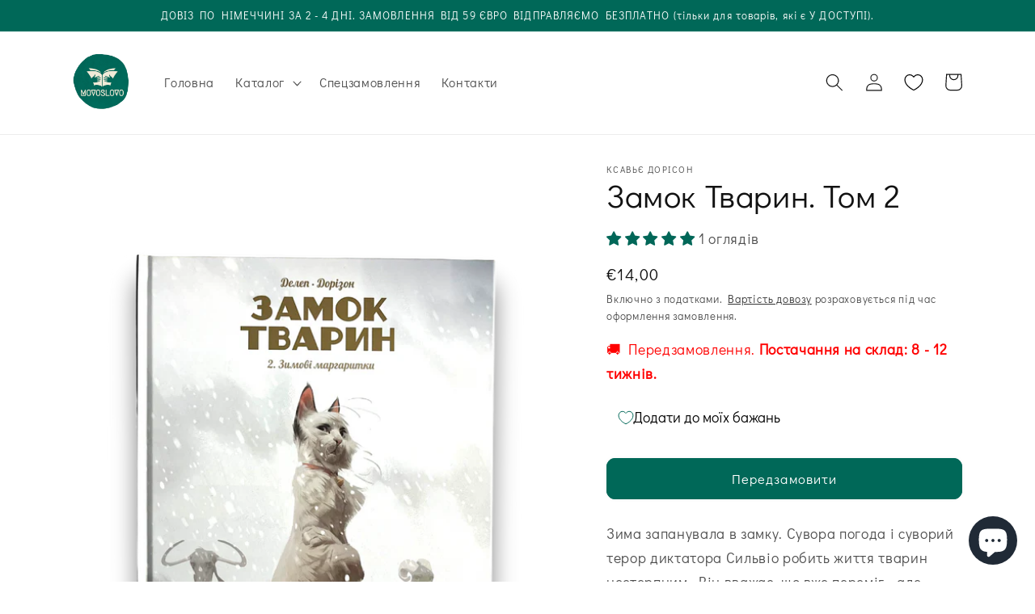

--- FILE ---
content_type: text/html; charset=utf-8
request_url: https://movoslovo.com/products/zamok-tvaryn-tom
body_size: 105265
content:
<!doctype html>
<html class="no-js" lang="uk-UA">
  <head>





    
    <meta charset="utf-8">
    <meta http-equiv="X-UA-Compatible" content="IE=edge">
    <meta name="viewport" content="width=device-width,initial-scale=1">
    <meta name="theme-color" content="">
    <link rel="canonical" href="https://movoslovo.com/products/zamok-tvaryn-tom">
    <link rel="preconnect" href="https://cdn.shopify.com" crossorigin><link rel="icon" type="image/png" href="//movoslovo.com/cdn/shop/files/DB832FB5-45F5-4C03-B1FB-FA396BA74AFB.jpg?crop=center&height=32&v=1668380087&width=32"><link rel="preconnect" href="https://fonts.shopifycdn.com" crossorigin><title>
      Замок Тварин. Том 2
 &ndash; movoslovo.com</title>
    
      <meta name="description" content="Зима запанувала в замку. Сувора погода і суворий терор диктатора Сильвіо робить життя тварин нестерпним. Він вважає, що вже переміг… але «Маргаритки» ще не сказали свого останнього слова, хоч і заплатили велику ціну.Вони саботують диктат бика. Відмовляються носити нашийники з дзвіночками і вимагають безкоштовні дрова, ">
    
    

<meta property="og:site_name" content="movoslovo.com">
<meta property="og:url" content="https://movoslovo.com/products/zamok-tvaryn-tom">
<meta property="og:title" content="Замок Тварин. Том 2">
<meta property="og:type" content="product">
<meta property="og:description" content="Зима запанувала в замку. Сувора погода і суворий терор диктатора Сильвіо робить життя тварин нестерпним. Він вважає, що вже переміг… але «Маргаритки» ще не сказали свого останнього слова, хоч і заплатили велику ціну.Вони саботують диктат бика. Відмовляються носити нашийники з дзвіночками і вимагають безкоштовні дрова, "><meta property="og:image" content="http://movoslovo.com/cdn/shop/files/IMG-1743.png?v=1712571494">
  <meta property="og:image:secure_url" content="https://movoslovo.com/cdn/shop/files/IMG-1743.png?v=1712571494">
  <meta property="og:image:width" content="1512">
  <meta property="og:image:height" content="2016"><meta property="og:price:amount" content="14,00">
  <meta property="og:price:currency" content="EUR"><meta name="twitter:card" content="summary_large_image">
<meta name="twitter:title" content="Замок Тварин. Том 2">
<meta name="twitter:description" content="Зима запанувала в замку. Сувора погода і суворий терор диктатора Сильвіо робить життя тварин нестерпним. Він вважає, що вже переміг… але «Маргаритки» ще не сказали свого останнього слова, хоч і заплатили велику ціну.Вони саботують диктат бика. Відмовляються носити нашийники з дзвіночками і вимагають безкоштовні дрова, ">

    <script src="//movoslovo.com/cdn/shop/t/4/assets/global.js?v=149496944046504657681663493380" defer="defer"></script>
    <script>window.performance && window.performance.mark && window.performance.mark('shopify.content_for_header.start');</script><meta name="facebook-domain-verification" content="eovnqtanaz47c4z9xzayihpqpnepjq">
<meta id="shopify-digital-wallet" name="shopify-digital-wallet" content="/65464172774/digital_wallets/dialog">
<meta name="shopify-checkout-api-token" content="acee64cca5cba852e6636081b6113f1b">
<meta id="in-context-paypal-metadata" data-shop-id="65464172774" data-venmo-supported="false" data-environment="production" data-locale="en_US" data-paypal-v4="true" data-currency="EUR">
<link rel="alternate" type="application/json+oembed" href="https://movoslovo.com/products/zamok-tvaryn-tom.oembed">
<script async="async" src="/checkouts/internal/preloads.js?locale=uk-DE"></script>
<script id="apple-pay-shop-capabilities" type="application/json">{"shopId":65464172774,"countryCode":"DE","currencyCode":"EUR","merchantCapabilities":["supports3DS"],"merchantId":"gid:\/\/shopify\/Shop\/65464172774","merchantName":"movoslovo.com","requiredBillingContactFields":["postalAddress","email","phone"],"requiredShippingContactFields":["postalAddress","email","phone"],"shippingType":"shipping","supportedNetworks":["visa","maestro","masterCard"],"total":{"type":"pending","label":"movoslovo.com","amount":"1.00"},"shopifyPaymentsEnabled":true,"supportsSubscriptions":true}</script>
<script id="shopify-features" type="application/json">{"accessToken":"acee64cca5cba852e6636081b6113f1b","betas":["rich-media-storefront-analytics"],"domain":"movoslovo.com","predictiveSearch":true,"shopId":65464172774,"locale":"en"}</script>
<script>var Shopify = Shopify || {};
Shopify.shop = "j22bookstore.myshopify.com";
Shopify.locale = "uk-UA";
Shopify.currency = {"active":"EUR","rate":"1.0"};
Shopify.country = "DE";
Shopify.theme = {"name":"movoslovo-shopify-theme\/main","id":135507083494,"schema_name":"Movoslovo-Bookstore","schema_version":"0.0.1","theme_store_id":null,"role":"main"};
Shopify.theme.handle = "null";
Shopify.theme.style = {"id":null,"handle":null};
Shopify.cdnHost = "movoslovo.com/cdn";
Shopify.routes = Shopify.routes || {};
Shopify.routes.root = "/";</script>
<script type="module">!function(o){(o.Shopify=o.Shopify||{}).modules=!0}(window);</script>
<script>!function(o){function n(){var o=[];function n(){o.push(Array.prototype.slice.apply(arguments))}return n.q=o,n}var t=o.Shopify=o.Shopify||{};t.loadFeatures=n(),t.autoloadFeatures=n()}(window);</script>
<script id="shop-js-analytics" type="application/json">{"pageType":"product"}</script>
<script defer="defer" async type="module" src="//movoslovo.com/cdn/shopifycloud/shop-js/modules/v2/client.init-shop-cart-sync_BT-GjEfc.en.esm.js"></script>
<script defer="defer" async type="module" src="//movoslovo.com/cdn/shopifycloud/shop-js/modules/v2/chunk.common_D58fp_Oc.esm.js"></script>
<script defer="defer" async type="module" src="//movoslovo.com/cdn/shopifycloud/shop-js/modules/v2/chunk.modal_xMitdFEc.esm.js"></script>
<script type="module">
  await import("//movoslovo.com/cdn/shopifycloud/shop-js/modules/v2/client.init-shop-cart-sync_BT-GjEfc.en.esm.js");
await import("//movoslovo.com/cdn/shopifycloud/shop-js/modules/v2/chunk.common_D58fp_Oc.esm.js");
await import("//movoslovo.com/cdn/shopifycloud/shop-js/modules/v2/chunk.modal_xMitdFEc.esm.js");

  window.Shopify.SignInWithShop?.initShopCartSync?.({"fedCMEnabled":true,"windoidEnabled":true});

</script>
<script id="__st">var __st={"a":65464172774,"offset":3600,"reqid":"b6f55c98-0ec0-4aec-b4a1-9d33c0807b81-1769295617","pageurl":"movoslovo.com\/products\/zamok-tvaryn-tom","u":"e8e3c55006ac","p":"product","rtyp":"product","rid":8674750890318};</script>
<script>window.ShopifyPaypalV4VisibilityTracking = true;</script>
<script id="captcha-bootstrap">!function(){'use strict';const t='contact',e='account',n='new_comment',o=[[t,t],['blogs',n],['comments',n],[t,'customer']],c=[[e,'customer_login'],[e,'guest_login'],[e,'recover_customer_password'],[e,'create_customer']],r=t=>t.map((([t,e])=>`form[action*='/${t}']:not([data-nocaptcha='true']) input[name='form_type'][value='${e}']`)).join(','),a=t=>()=>t?[...document.querySelectorAll(t)].map((t=>t.form)):[];function s(){const t=[...o],e=r(t);return a(e)}const i='password',u='form_key',d=['recaptcha-v3-token','g-recaptcha-response','h-captcha-response',i],f=()=>{try{return window.sessionStorage}catch{return}},m='__shopify_v',_=t=>t.elements[u];function p(t,e,n=!1){try{const o=window.sessionStorage,c=JSON.parse(o.getItem(e)),{data:r}=function(t){const{data:e,action:n}=t;return t[m]||n?{data:e,action:n}:{data:t,action:n}}(c);for(const[e,n]of Object.entries(r))t.elements[e]&&(t.elements[e].value=n);n&&o.removeItem(e)}catch(o){console.error('form repopulation failed',{error:o})}}const l='form_type',E='cptcha';function T(t){t.dataset[E]=!0}const w=window,h=w.document,L='Shopify',v='ce_forms',y='captcha';let A=!1;((t,e)=>{const n=(g='f06e6c50-85a8-45c8-87d0-21a2b65856fe',I='https://cdn.shopify.com/shopifycloud/storefront-forms-hcaptcha/ce_storefront_forms_captcha_hcaptcha.v1.5.2.iife.js',D={infoText:'Protected by hCaptcha',privacyText:'Privacy',termsText:'Terms'},(t,e,n)=>{const o=w[L][v],c=o.bindForm;if(c)return c(t,g,e,D).then(n);var r;o.q.push([[t,g,e,D],n]),r=I,A||(h.body.append(Object.assign(h.createElement('script'),{id:'captcha-provider',async:!0,src:r})),A=!0)});var g,I,D;w[L]=w[L]||{},w[L][v]=w[L][v]||{},w[L][v].q=[],w[L][y]=w[L][y]||{},w[L][y].protect=function(t,e){n(t,void 0,e),T(t)},Object.freeze(w[L][y]),function(t,e,n,w,h,L){const[v,y,A,g]=function(t,e,n){const i=e?o:[],u=t?c:[],d=[...i,...u],f=r(d),m=r(i),_=r(d.filter((([t,e])=>n.includes(e))));return[a(f),a(m),a(_),s()]}(w,h,L),I=t=>{const e=t.target;return e instanceof HTMLFormElement?e:e&&e.form},D=t=>v().includes(t);t.addEventListener('submit',(t=>{const e=I(t);if(!e)return;const n=D(e)&&!e.dataset.hcaptchaBound&&!e.dataset.recaptchaBound,o=_(e),c=g().includes(e)&&(!o||!o.value);(n||c)&&t.preventDefault(),c&&!n&&(function(t){try{if(!f())return;!function(t){const e=f();if(!e)return;const n=_(t);if(!n)return;const o=n.value;o&&e.removeItem(o)}(t);const e=Array.from(Array(32),(()=>Math.random().toString(36)[2])).join('');!function(t,e){_(t)||t.append(Object.assign(document.createElement('input'),{type:'hidden',name:u})),t.elements[u].value=e}(t,e),function(t,e){const n=f();if(!n)return;const o=[...t.querySelectorAll(`input[type='${i}']`)].map((({name:t})=>t)),c=[...d,...o],r={};for(const[a,s]of new FormData(t).entries())c.includes(a)||(r[a]=s);n.setItem(e,JSON.stringify({[m]:1,action:t.action,data:r}))}(t,e)}catch(e){console.error('failed to persist form',e)}}(e),e.submit())}));const S=(t,e)=>{t&&!t.dataset[E]&&(n(t,e.some((e=>e===t))),T(t))};for(const o of['focusin','change'])t.addEventListener(o,(t=>{const e=I(t);D(e)&&S(e,y())}));const B=e.get('form_key'),M=e.get(l),P=B&&M;t.addEventListener('DOMContentLoaded',(()=>{const t=y();if(P)for(const e of t)e.elements[l].value===M&&p(e,B);[...new Set([...A(),...v().filter((t=>'true'===t.dataset.shopifyCaptcha))])].forEach((e=>S(e,t)))}))}(h,new URLSearchParams(w.location.search),n,t,e,['guest_login'])})(!0,!0)}();</script>
<script integrity="sha256-4kQ18oKyAcykRKYeNunJcIwy7WH5gtpwJnB7kiuLZ1E=" data-source-attribution="shopify.loadfeatures" defer="defer" src="//movoslovo.com/cdn/shopifycloud/storefront/assets/storefront/load_feature-a0a9edcb.js" crossorigin="anonymous"></script>
<script data-source-attribution="shopify.dynamic_checkout.dynamic.init">var Shopify=Shopify||{};Shopify.PaymentButton=Shopify.PaymentButton||{isStorefrontPortableWallets:!0,init:function(){window.Shopify.PaymentButton.init=function(){};var t=document.createElement("script");t.src="https://movoslovo.com/cdn/shopifycloud/portable-wallets/latest/portable-wallets.en.js",t.type="module",document.head.appendChild(t)}};
</script>
<script data-source-attribution="shopify.dynamic_checkout.buyer_consent">
  function portableWalletsHideBuyerConsent(e){var t=document.getElementById("shopify-buyer-consent"),n=document.getElementById("shopify-subscription-policy-button");t&&n&&(t.classList.add("hidden"),t.setAttribute("aria-hidden","true"),n.removeEventListener("click",e))}function portableWalletsShowBuyerConsent(e){var t=document.getElementById("shopify-buyer-consent"),n=document.getElementById("shopify-subscription-policy-button");t&&n&&(t.classList.remove("hidden"),t.removeAttribute("aria-hidden"),n.addEventListener("click",e))}window.Shopify?.PaymentButton&&(window.Shopify.PaymentButton.hideBuyerConsent=portableWalletsHideBuyerConsent,window.Shopify.PaymentButton.showBuyerConsent=portableWalletsShowBuyerConsent);
</script>
<script data-source-attribution="shopify.dynamic_checkout.cart.bootstrap">document.addEventListener("DOMContentLoaded",(function(){function t(){return document.querySelector("shopify-accelerated-checkout-cart, shopify-accelerated-checkout")}if(t())Shopify.PaymentButton.init();else{new MutationObserver((function(e,n){t()&&(Shopify.PaymentButton.init(),n.disconnect())})).observe(document.body,{childList:!0,subtree:!0})}}));
</script>
<link id="shopify-accelerated-checkout-styles" rel="stylesheet" media="screen" href="https://movoslovo.com/cdn/shopifycloud/portable-wallets/latest/accelerated-checkout-backwards-compat.css" crossorigin="anonymous">
<style id="shopify-accelerated-checkout-cart">
        #shopify-buyer-consent {
  margin-top: 1em;
  display: inline-block;
  width: 100%;
}

#shopify-buyer-consent.hidden {
  display: none;
}

#shopify-subscription-policy-button {
  background: none;
  border: none;
  padding: 0;
  text-decoration: underline;
  font-size: inherit;
  cursor: pointer;
}

#shopify-subscription-policy-button::before {
  box-shadow: none;
}

      </style>
<script id="sections-script" data-sections="header,footer" defer="defer" src="//movoslovo.com/cdn/shop/t/4/compiled_assets/scripts.js?v=6292"></script>
<script>window.performance && window.performance.mark && window.performance.mark('shopify.content_for_header.end');</script>

    <style data-shopify>
      @font-face {
  font-family: Nunito;
  font-weight: 400;
  font-style: normal;
  font-display: swap;
  src: url("//movoslovo.com/cdn/fonts/nunito/nunito_n4.fc49103dc396b42cae9460289072d384b6c6eb63.woff2") format("woff2"),
       url("//movoslovo.com/cdn/fonts/nunito/nunito_n4.5d26d13beeac3116db2479e64986cdeea4c8fbdd.woff") format("woff");
}

      @font-face {
  font-family: Nunito;
  font-weight: 700;
  font-style: normal;
  font-display: swap;
  src: url("//movoslovo.com/cdn/fonts/nunito/nunito_n7.37cf9b8cf43b3322f7e6e13ad2aad62ab5dc9109.woff2") format("woff2"),
       url("//movoslovo.com/cdn/fonts/nunito/nunito_n7.45cfcfadc6630011252d54d5f5a2c7c98f60d5de.woff") format("woff");
}

      @font-face {
  font-family: Nunito;
  font-weight: 400;
  font-style: italic;
  font-display: swap;
  src: url("//movoslovo.com/cdn/fonts/nunito/nunito_i4.fd53bf99043ab6c570187ed42d1b49192135de96.woff2") format("woff2"),
       url("//movoslovo.com/cdn/fonts/nunito/nunito_i4.cb3876a003a73aaae5363bb3e3e99d45ec598cc6.woff") format("woff");
}

      @font-face {
  font-family: Nunito;
  font-weight: 700;
  font-style: italic;
  font-display: swap;
  src: url("//movoslovo.com/cdn/fonts/nunito/nunito_i7.3f8ba2027bc9ceb1b1764ecab15bae73f86c4632.woff2") format("woff2"),
       url("//movoslovo.com/cdn/fonts/nunito/nunito_i7.82bfb5f86ec77ada3c9f660da22064c2e46e1469.woff") format("woff");
}

      @font-face {
  font-family: Nunito;
  font-weight: 400;
  font-style: normal;
  font-display: swap;
  src: url("//movoslovo.com/cdn/fonts/nunito/nunito_n4.fc49103dc396b42cae9460289072d384b6c6eb63.woff2") format("woff2"),
       url("//movoslovo.com/cdn/fonts/nunito/nunito_n4.5d26d13beeac3116db2479e64986cdeea4c8fbdd.woff") format("woff");
}

      :root {
        --font-body-family: Nunito, sans-serif;
        --font-body-style: normal;
        --font-body-weight: 400;
        --font-body-weight-bold: 700;
        --font-heading-family: Nunito, sans-serif;
        --font-heading-style: normal;
        --font-heading-weight: 400;
        --font-body-scale: 1.1;
        --font-heading-scale: 0.9090909090909091;
        --color-base-text: 18, 18, 18;
        --color-shadow: 18, 18, 18;
        --color-base-background-1: 255, 255, 255;
        --color-base-background-2: 243, 243, 243;
        --color-base-solid-button-labels: 255, 255, 255;
        --color-base-outline-button-labels: 18, 18, 18;
        --color-base-accent-1: 0, 104, 88;
        --color-base-accent-2: 18, 18, 18;
        --payment-terms-background-color: #ffffff;
        --gradient-base-background-1: #ffffff;
        --gradient-base-background-2: #f3f3f3;
        --gradient-base-accent-1: #006858;
        --gradient-base-accent-2: #121212;
        --media-padding: px;
        --media-border-opacity: 0.05;
        --media-border-width: 0px;
        --media-radius: 0px;
        --media-shadow-opacity: 0.0;
        --media-shadow-horizontal-offset: 0px;
        --media-shadow-vertical-offset: 4px;
        --media-shadow-blur-radius: 5px;
        --media-shadow-visible: 0;
        --page-width: 110rem;
        --page-width-margin: 0rem;
        --product-card-image-padding: 0.8rem;
        --product-card-corner-radius: 1.6rem;
        --product-card-text-alignment: left;
        --product-card-border-width: 0.0rem;
        --product-card-border-opacity: 1.0;
        --product-card-shadow-opacity: 0.0;
        --product-card-shadow-visible: 0;
        --product-card-shadow-horizontal-offset: 0.0rem;
        --product-card-shadow-vertical-offset: 0.2rem;
        --product-card-shadow-blur-radius: 0.0rem;
        --collection-card-image-padding: 0.2rem;
        --collection-card-corner-radius: 0.0rem;
        --collection-card-text-alignment: left;
        --collection-card-border-width: 0.0rem;
        --collection-card-border-opacity: 0.1;
        --collection-card-shadow-opacity: 0.0;
        --collection-card-shadow-visible: 0;
        --collection-card-shadow-horizontal-offset: 0.0rem;
        --collection-card-shadow-vertical-offset: 0.4rem;
        --collection-card-shadow-blur-radius: 0.0rem;
        --blog-card-image-padding: 0.0rem;
        --blog-card-corner-radius: 0.0rem;
        --blog-card-text-alignment: left;
        --blog-card-border-width: 0.0rem;
        --blog-card-border-opacity: 0.1;
        --blog-card-shadow-opacity: 0.0;
        --blog-card-shadow-visible: 0;
        --blog-card-shadow-horizontal-offset: 0.0rem;
        --blog-card-shadow-vertical-offset: 0.4rem;
        --blog-card-shadow-blur-radius: 0.5rem;
        --badge-corner-radius: 4.0rem;
        --popup-border-width: 0px;
        --popup-border-opacity: 0.1;
        --popup-corner-radius: 0px;
        --popup-shadow-opacity: 0.0;
        --popup-shadow-horizontal-offset: 0px;
        --popup-shadow-vertical-offset: 4px;
        --popup-shadow-blur-radius: 5px;
        --drawer-border-width: 0px;
        --drawer-border-opacity: 0.1;
        --drawer-shadow-opacity: 0.0;
        --drawer-shadow-horizontal-offset: 0px;
        --drawer-shadow-vertical-offset: 4px;
        --drawer-shadow-blur-radius: 0px;
        --spacing-sections-desktop: 16px;
        --spacing-sections-mobile: 16px;
        --grid-desktop-vertical-spacing: 4px;
        --grid-desktop-horizontal-spacing: 12px;
        --grid-mobile-vertical-spacing: 2px;
        --grid-mobile-horizontal-spacing: 6px;
        --text-boxes-border-opacity: 0.1;
        --text-boxes-border-width: 0px;
        --text-boxes-radius: 0px;
        --text-boxes-shadow-opacity: 0.0;
        --text-boxes-shadow-visible: 0;
        --text-boxes-shadow-horizontal-offset: 0px;
        --text-boxes-shadow-vertical-offset: 4px;
        --text-boxes-shadow-blur-radius: 5px;
        --buttons-radius: 10px;
        --buttons-radius-outset: 11px;
        --buttons-border-width: 1px;
        --buttons-border-opacity: 1.0;
        --buttons-shadow-opacity: 0.05;
        --buttons-shadow-visible: 1;
        --buttons-shadow-horizontal-offset: 0px;
        --buttons-shadow-vertical-offset: 0px;
        --buttons-shadow-blur-radius: 5px;
        --buttons-border-offset: 0.3px;
        --inputs-radius: 0px;
        --inputs-border-width: 1px;
        --inputs-border-opacity: 0.55;
        --inputs-shadow-opacity: 0.0;
        --inputs-shadow-horizontal-offset: 0px;
        --inputs-margin-offset: 0px;
        --inputs-shadow-vertical-offset: 4px;
        --inputs-shadow-blur-radius: 5px;
        --inputs-radius-outset: 0px;
        --variant-pills-radius: 40px;
        --variant-pills-border-width: 1px;
        --variant-pills-border-opacity: 0.55;
        --variant-pills-shadow-opacity: 0.0;
        --variant-pills-shadow-horizontal-offset: 0px;
        --variant-pills-shadow-vertical-offset: 4px;
        --variant-pills-shadow-blur-radius: 5px;
      }
      *,
      *::before,
      *::after {
        box-sizing: inherit;
      }
      html {
        box-sizing: border-box;
        font-size: calc(var(--font-body-scale) * 62.5%);
        height: 100%;
      }
      body {
        display: grid;
        grid-template-rows: auto auto 1fr auto;
        grid-template-columns: 100%;
        min-height: 100%;
        margin: 0;
        font-size: 1.5rem;
        letter-spacing: 0.06rem;
        line-height: calc(1 + 0.8 / var(--font-body-scale));
        font-family: var(--font-body-family);
        font-style: var(--font-body-style);
        font-weight: var(--font-body-weight);
      }
      @media screen and (min-width: 750px) {
        body {
          font-size: 1.6rem;
        }
      }
    </style>
    <link href="//movoslovo.com/cdn/shop/t/4/assets/base.css?v=172692355328789743041721508332" rel="stylesheet" type="text/css" media="all" />
<link rel="preload" as="font" href="//movoslovo.com/cdn/fonts/nunito/nunito_n4.fc49103dc396b42cae9460289072d384b6c6eb63.woff2" type="font/woff2" crossorigin><link rel="preload" as="font" href="//movoslovo.com/cdn/fonts/nunito/nunito_n4.fc49103dc396b42cae9460289072d384b6c6eb63.woff2" type="font/woff2" crossorigin><link
        rel="stylesheet"
        href="//movoslovo.com/cdn/shop/t/4/assets/component-predictive-search.css?v=83512081251802922551663493380"
        media="print"
        onload="this.media='all'"
      ><script>
      document.documentElement.className = document.documentElement.className.replace('no-js', 'js');
      if (Shopify.designMode) {
        document.documentElement.classList.add('shopify-design-mode');
      }
    </script>
    <div id="shopify-section-custom-font" class="shopify-section">
  <style>
        @font-face {
      font-family: 'Didact-Gothic';
      src: url(https://cdn.shopify.com/s/files/1/0654/6417/2774/files/Didact-Gothic-Regular.woff2?v=1672921423) format('woff2');

    }

    h1, h2, h3, h4, h5, h6,p,a,span,body,ul,li,small,div{
    font-family: 'Didact-Gothic' !important;

    }
  </style>


</div>
  


    

    

    
  
<!-- BEGIN app block: shopify://apps/complianz-gdpr-cookie-consent/blocks/bc-block/e49729f0-d37d-4e24-ac65-e0e2f472ac27 -->

    
    
<link id='complianz-css' rel="stylesheet" href=https://cdn.shopify.com/extensions/019be05e-f673-7a8f-bd4e-ed0da9930f96/gdpr-legal-cookie-75/assets/complainz.css media="print" onload="this.media='all'">
    <style>
        #Compliance-iframe.Compliance-iframe-branded > div.purposes-header,
        #Compliance-iframe.Compliance-iframe-branded > div.cmplc-cmp-header,
        #purposes-container > div.purposes-header,
        #Compliance-cs-banner .Compliance-cs-brand {
            background-color: #FFFFFF !important;
            color: #0A0A0A!important;
        }
        #Compliance-iframe.Compliance-iframe-branded .purposes-header .cmplc-btn-cp ,
        #Compliance-iframe.Compliance-iframe-branded .purposes-header .cmplc-btn-cp:hover,
        #Compliance-iframe.Compliance-iframe-branded .purposes-header .cmplc-btn-back:hover  {
            background-color: #ffffff !important;
            opacity: 1 !important;
        }
        #Compliance-cs-banner .cmplc-toggle .cmplc-toggle-label {
            color: #FFFFFF!important;
        }
        #Compliance-iframe.Compliance-iframe-branded .purposes-header .cmplc-btn-cp:hover,
        #Compliance-iframe.Compliance-iframe-branded .purposes-header .cmplc-btn-back:hover {
            background-color: #0A0A0A!important;
            color: #FFFFFF!important;
        }
        #Compliance-cs-banner #Compliance-cs-title {
            font-size: 14px !important;
        }
        #Compliance-cs-banner .Compliance-cs-content,
        #Compliance-cs-title,
        .cmplc-toggle-checkbox.granular-control-checkbox span {
            background-color: #FFFFFF !important;
            color: #0A0A0A !important;
            font-size: 14px !important;
        }
        #Compliance-cs-banner .Compliance-cs-close-btn {
            font-size: 14px !important;
            background-color: #FFFFFF !important;
        }
        #Compliance-cs-banner .Compliance-cs-opt-group {
            color: #FFFFFF !important;
        }
        #Compliance-cs-banner .Compliance-cs-opt-group button,
        .Compliance-alert button.Compliance-button-cancel {
            background-color: #007BBC!important;
            color: #FFFFFF!important;
        }
        #Compliance-cs-banner .Compliance-cs-opt-group button.Compliance-cs-accept-btn,
        #Compliance-cs-banner .Compliance-cs-opt-group button.Compliance-cs-btn-primary,
        .Compliance-alert button.Compliance-button-confirm {
            background-color: #007BBC !important;
            color: #FFFFFF !important;
        }
        #Compliance-cs-banner .Compliance-cs-opt-group button.Compliance-cs-reject-btn {
            background-color: #007BBC!important;
            color: #FFFFFF!important;
        }

        #Compliance-cs-banner .Compliance-banner-content button {
            cursor: pointer !important;
            color: currentColor !important;
            text-decoration: underline !important;
            border: none !important;
            background-color: transparent !important;
            font-size: 100% !important;
            padding: 0 !important;
        }

        #Compliance-cs-banner .Compliance-cs-opt-group button {
            border-radius: 4px !important;
            padding-block: 10px !important;
        }
        @media (min-width: 640px) {
            #Compliance-cs-banner.Compliance-cs-default-floating:not(.Compliance-cs-top):not(.Compliance-cs-center) .Compliance-cs-container, #Compliance-cs-banner.Compliance-cs-default-floating:not(.Compliance-cs-bottom):not(.Compliance-cs-center) .Compliance-cs-container, #Compliance-cs-banner.Compliance-cs-default-floating.Compliance-cs-center:not(.Compliance-cs-top):not(.Compliance-cs-bottom) .Compliance-cs-container {
                width: 560px !important;
            }
            #Compliance-cs-banner.Compliance-cs-default-floating:not(.Compliance-cs-top):not(.Compliance-cs-center) .Compliance-cs-opt-group, #Compliance-cs-banner.Compliance-cs-default-floating:not(.Compliance-cs-bottom):not(.Compliance-cs-center) .Compliance-cs-opt-group, #Compliance-cs-banner.Compliance-cs-default-floating.Compliance-cs-center:not(.Compliance-cs-top):not(.Compliance-cs-bottom) .Compliance-cs-opt-group {
                flex-direction: row !important;
            }
            #Compliance-cs-banner .Compliance-cs-opt-group button:not(:last-of-type),
            #Compliance-cs-banner .Compliance-cs-opt-group button {
                margin-right: 4px !important;
            }
            #Compliance-cs-banner .Compliance-cs-container .Compliance-cs-brand {
                position: absolute !important;
                inset-block-start: 6px;
            }
        }
        #Compliance-cs-banner.Compliance-cs-default-floating:not(.Compliance-cs-top):not(.Compliance-cs-center) .Compliance-cs-opt-group > div, #Compliance-cs-banner.Compliance-cs-default-floating:not(.Compliance-cs-bottom):not(.Compliance-cs-center) .Compliance-cs-opt-group > div, #Compliance-cs-banner.Compliance-cs-default-floating.Compliance-cs-center:not(.Compliance-cs-top):not(.Compliance-cs-bottom) .Compliance-cs-opt-group > div {
            flex-direction: row-reverse;
            width: 100% !important;
        }

        .Compliance-cs-brand-badge-outer, .Compliance-cs-brand-badge, #Compliance-cs-banner.Compliance-cs-default-floating.Compliance-cs-bottom .Compliance-cs-brand-badge-outer,
        #Compliance-cs-banner.Compliance-cs-default.Compliance-cs-bottom .Compliance-cs-brand-badge-outer,
        #Compliance-cs-banner.Compliance-cs-default:not(.Compliance-cs-left) .Compliance-cs-brand-badge-outer,
        #Compliance-cs-banner.Compliance-cs-default-floating:not(.Compliance-cs-left) .Compliance-cs-brand-badge-outer {
            display: none !important
        }

        #Compliance-cs-banner:not(.Compliance-cs-top):not(.Compliance-cs-bottom) .Compliance-cs-container.Compliance-cs-themed {
            flex-direction: row !important;
        }

        #Compliance-cs-banner #Compliance-cs-title,
        #Compliance-cs-banner #Compliance-cs-custom-title {
            justify-self: center !important;
            font-size: 14px !important;
            font-family: -apple-system,sans-serif !important;
            margin-inline: auto !important;
            width: 55% !important;
            text-align: center;
            font-weight: 600;
            visibility: unset;
        }

        @media (max-width: 640px) {
            #Compliance-cs-banner #Compliance-cs-title,
            #Compliance-cs-banner #Compliance-cs-custom-title {
                display: block;
            }
        }

        #Compliance-cs-banner .Compliance-cs-brand img {
            max-width: 110px !important;
            min-height: 32px !important;
        }
        #Compliance-cs-banner .Compliance-cs-container .Compliance-cs-brand {
            background: none !important;
            padding: 0px !important;
            margin-block-start:10px !important;
            margin-inline-start:16px !important;
        }

        #Compliance-cs-banner .Compliance-cs-opt-group button {
            padding-inline: 4px !important;
        }

    </style>
    
    
    
    

    <script type="text/javascript">
        function loadScript(src) {
            return new Promise((resolve, reject) => {
                const s = document.createElement("script");
                s.src = src;
                s.charset = "UTF-8";
                s.onload = resolve;
                s.onerror = reject;
                document.head.appendChild(s);
            });
        }

        function filterGoogleConsentModeURLs(domainsArray) {
            const googleConsentModeComplianzURls = [
                // 197, # Google Tag Manager:
                {"domain":"s.www.googletagmanager.com", "path":""},
                {"domain":"www.tagmanager.google.com", "path":""},
                {"domain":"www.googletagmanager.com", "path":""},
                {"domain":"googletagmanager.com", "path":""},
                {"domain":"tagassistant.google.com", "path":""},
                {"domain":"tagmanager.google.com", "path":""},

                // 2110, # Google Analytics 4:
                {"domain":"www.analytics.google.com", "path":""},
                {"domain":"www.google-analytics.com", "path":""},
                {"domain":"ssl.google-analytics.com", "path":""},
                {"domain":"google-analytics.com", "path":""},
                {"domain":"analytics.google.com", "path":""},
                {"domain":"region1.google-analytics.com", "path":""},
                {"domain":"region1.analytics.google.com", "path":""},
                {"domain":"*.google-analytics.com", "path":""},
                {"domain":"www.googletagmanager.com", "path":"/gtag/js?id=G"},
                {"domain":"googletagmanager.com", "path":"/gtag/js?id=UA"},
                {"domain":"www.googletagmanager.com", "path":"/gtag/js?id=UA"},
                {"domain":"googletagmanager.com", "path":"/gtag/js?id=G"},

                // 177, # Google Ads conversion tracking:
                {"domain":"googlesyndication.com", "path":""},
                {"domain":"media.admob.com", "path":""},
                {"domain":"gmodules.com", "path":""},
                {"domain":"ad.ytsa.net", "path":""},
                {"domain":"dartmotif.net", "path":""},
                {"domain":"dmtry.com", "path":""},
                {"domain":"go.channelintelligence.com", "path":""},
                {"domain":"googleusercontent.com", "path":""},
                {"domain":"googlevideo.com", "path":""},
                {"domain":"gvt1.com", "path":""},
                {"domain":"links.channelintelligence.com", "path":""},
                {"domain":"obrasilinteirojoga.com.br", "path":""},
                {"domain":"pcdn.tcgmsrv.net", "path":""},
                {"domain":"rdr.tag.channelintelligence.com", "path":""},
                {"domain":"static.googleadsserving.cn", "path":""},
                {"domain":"studioapi.doubleclick.com", "path":""},
                {"domain":"teracent.net", "path":""},
                {"domain":"ttwbs.channelintelligence.com", "path":""},
                {"domain":"wtb.channelintelligence.com", "path":""},
                {"domain":"youknowbest.com", "path":""},
                {"domain":"doubleclick.net", "path":""},
                {"domain":"redirector.gvt1.com", "path":""},

                //116, # Google Ads Remarketing
                {"domain":"googlesyndication.com", "path":""},
                {"domain":"media.admob.com", "path":""},
                {"domain":"gmodules.com", "path":""},
                {"domain":"ad.ytsa.net", "path":""},
                {"domain":"dartmotif.net", "path":""},
                {"domain":"dmtry.com", "path":""},
                {"domain":"go.channelintelligence.com", "path":""},
                {"domain":"googleusercontent.com", "path":""},
                {"domain":"googlevideo.com", "path":""},
                {"domain":"gvt1.com", "path":""},
                {"domain":"links.channelintelligence.com", "path":""},
                {"domain":"obrasilinteirojoga.com.br", "path":""},
                {"domain":"pcdn.tcgmsrv.net", "path":""},
                {"domain":"rdr.tag.channelintelligence.com", "path":""},
                {"domain":"static.googleadsserving.cn", "path":""},
                {"domain":"studioapi.doubleclick.com", "path":""},
                {"domain":"teracent.net", "path":""},
                {"domain":"ttwbs.channelintelligence.com", "path":""},
                {"domain":"wtb.channelintelligence.com", "path":""},
                {"domain":"youknowbest.com", "path":""},
                {"domain":"doubleclick.net", "path":""},
                {"domain":"redirector.gvt1.com", "path":""}
            ];

            if (!Array.isArray(domainsArray)) { 
                return [];
            }

            const blockedPairs = new Map();
            for (const rule of googleConsentModeComplianzURls) {
                if (!blockedPairs.has(rule.domain)) {
                    blockedPairs.set(rule.domain, new Set());
                }
                blockedPairs.get(rule.domain).add(rule.path);
            }

            return domainsArray.filter(item => {
                const paths = blockedPairs.get(item.d);
                return !(paths && paths.has(item.p));
            });
        }

        function setupAutoblockingByDomain() {
            // autoblocking by domain
            const autoblockByDomainArray = [];
            const prefixID = '10000' // to not get mixed with real metis ids
            let cmpBlockerDomains = []
            let cmpCmplcVendorsPurposes = {}
            let counter = 1
            for (const object of autoblockByDomainArray) {
                cmpBlockerDomains.push({
                    d: object.d,
                    p: object.path,
                    v: prefixID + counter,
                });
                counter++;
            }
            
            counter = 1
            for (const object of autoblockByDomainArray) {
                cmpCmplcVendorsPurposes[prefixID + counter] = object?.p ?? '1';
                counter++;
            }

            Object.defineProperty(window, "cmp_cmplc_vendors_purposes", {
                get() {
                    return cmpCmplcVendorsPurposes;
                },
                set(value) {
                    cmpCmplcVendorsPurposes = { ...cmpCmplcVendorsPurposes, ...value };
                }
            });
            const basicGmc = true;


            Object.defineProperty(window, "cmp_importblockerdomains", {
                get() {
                    if (basicGmc) {
                        return filterGoogleConsentModeURLs(cmpBlockerDomains);
                    }
                    return cmpBlockerDomains;
                },
                set(value) {
                    cmpBlockerDomains = [ ...cmpBlockerDomains, ...value ];
                }
            });
        }

        function enforceRejectionRecovery() {
            const base = (window._cmplc = window._cmplc || {});
            const featuresHolder = {};

            function lockFlagOn(holder) {
                const desc = Object.getOwnPropertyDescriptor(holder, 'rejection_recovery');
                if (!desc) {
                    Object.defineProperty(holder, 'rejection_recovery', {
                        get() { return true; },
                        set(_) { /* ignore */ },
                        enumerable: true,
                        configurable: false
                    });
                }
                return holder;
            }

            Object.defineProperty(base, 'csFeatures', {
                configurable: false,
                enumerable: true,
                get() {
                    return featuresHolder;
                },
                set(obj) {
                    if (obj && typeof obj === 'object') {
                        Object.keys(obj).forEach(k => {
                            if (k !== 'rejection_recovery') {
                                featuresHolder[k] = obj[k];
                            }
                        });
                    }
                    // we lock it, it won't try to redefine
                    lockFlagOn(featuresHolder);
                }
            });

            // Ensure an object is exposed even if read early
            if (!('csFeatures' in base)) {
                base.csFeatures = {};
            } else {
                // If someone already set it synchronously, merge and lock now.
                base.csFeatures = base.csFeatures;
            }
        }

        function splitDomains(joinedString) {
            if (!joinedString) {
                return []; // empty string -> empty array
            }
            return joinedString.split(";");
        }

        function setupWhitelist() {
            // Whitelist by domain:
            const whitelistString = "";
            const whitelist_array = [...splitDomains(whitelistString)];
            if (Array.isArray(window?.cmp_block_ignoredomains)) {
                window.cmp_block_ignoredomains = [...whitelist_array, ...window.cmp_block_ignoredomains];
            }
        }

        async function initCompliance() {
            const currentCsConfiguration = {"siteId":4387181,"cookiePolicyIds":{"en":38312167},"banner":{"acceptButtonDisplay":true,"rejectButtonDisplay":true,"customizeButtonDisplay":true,"position":"float-center","backgroundOverlay":false,"fontSize":"14px","content":"","acceptButtonCaption":"","rejectButtonCaption":"","customizeButtonCaption":"","backgroundColor":"#FFFFFF","textColor":"#0A0A0A","acceptButtonColor":"#007BBC","acceptButtonCaptionColor":"#FFFFFF","rejectButtonColor":"#007BBC","rejectButtonCaptionColor":"#FFFFFF","customizeButtonColor":"#007BBC","customizeButtonCaptionColor":"#FFFFFF","logo":"data:image\/png;base64,iVBORw0KGgoAAAANSUhEUgAAANwAAADcCAYAAAAbWs+BAAAAAXNSR0IArs4c6QAAIABJREFUeF7sfQe4XGW19po556TQEpLQBOldsMCVIiCiqICAVxSkgyIKBKSIhQRSaAIiNYCgFEWwXMGCV0WlI\/6KgoWuKF06hJ6cmdn\/s9Z63\/WtPeckpAGBy3keyCkzs\/f+vlXe9a7yNaqqquTNr3m2ArqYDRHRf+994gk5\/6rL5ZRrLpcXW9Olv+N\/5d8bDf1ORLdAv7etqDoizab+Ep9Ubq2B31X+NmlIR6pmj0ijIc1WW4YOHyZbrLCKrDhyMTl+z72lKQ27j+Y8e7o3P2huV6DxpsLN4RImfahUrDsiP\/zT7+WISy+WB56dKi9On26K4P91pCFNqTod\/1kVSr\/aHSiOK6grmSpfUyp9XacjjWZT9PNVTe06qq72OZVIA4qp\/zYbeD8\/xy+x0qjFpK\/ZlI1XXFXGfuSjsvJiS8pCzV6p9J5Cc\/W9IvojdHkOF+XNt73cCrypcC+3QjP4u+rG1icfI7c+9h958OknpdVuuQKY5KoyqOg2i3KoNKuidVpQOCgjX2veT5WwJdLTK41OJVWPK4J+ln6cY5HKFKVqdkQqXE9\/bQoH1+p+072pek5oU6PquGKrdZCmNBsNGdrbJ0sttIi8deQoWWPMEvL1T39OFujpncNVefNtL7cCbyrcy60Q\/l6pkFZN+fLF58m5f7henpo+zeW91W+Kpg5H\/2e+yHSuwETzUgoV4ZEaPfqzi755LoOSCVbaH+BuoGRwge7hoKSNZkOqdseVqgnlUsXVz1LnZ68FMtXfA8LW3KrdhyugVG2Hoaa8DVmot0\/WWXFlWXX0YrLJam+Tj2+wiQyH8r\/pC2dRcLpe9qbCzcK6\/evRR+UTZ58oNz94v4gKrgq3KY16pLbLq0FBVR54l6ww8X3CoYzDVD+gX6bUHYWMfg1XDFew8FRxv\/p7vba+1uO4+uvq4DA8pv66o17S77MiLLUfVUXxO\/OK+rEeB7rT1PsQWXWxJeXDa75d9v3wNrL66MUM\/[base64]\/\/5a2f2CM6VtFl2FL3Clx0bmTagQhIaJ+FDhNA8VvkGk4YrkQk6GAvEYSBH7i3mgdnm9vtZIFv1DGx\/ZxC0k2MnL1SAi7pVQksqWYabdk5I+uI7GkL19Bbqak22EETF43O53rxrYFM\/EtWw2Zd0l3ypHbPMJ+ei73v0m+kwy9qbCYTHUd510+WXylZ98z37TUa9EwTTlyvFQRxrq4Qgf1cvRPaiy0HWoF4DnsbiI\/tHIDWBJhZHm1ZzBVOrfIJoSIw2Hfsa3WBJA7ymBN\/0jPKJ\/NgiSNhSbChbeyB4svE\/ovj1wC9eCEvNz8XK7ef28dtuMkD9MYk6BfvUu3Gh0RHrdUCw3dAH5wf5fkvVXWOX\/vPL9n1e4h6Y+LYf+4AL53s1\/hBOhVwoMF07NBAykRJAaKlgGGVW2ekr8FQRFYgtN2OH4mhlu5hjIXVVASr6eemYK3Yx0gTOfSDcwZSCehvAUBO655slzSgH3o\/GgqbW+XplUXDByBZH8C89mxsE8sJMs8UX4rfdm61CJqBEQkU+vt7Ectd3O8pZFFx0EW7zxf\/V\/UuF066+881b58KnHSFutvyE19R6AkCrAPYjPAB8zLW+xUk+PxzUG\/wJL+TcqgFA481Bq6FVRLW6iICuTmGIj1Vd4Q9Mxe1mCpcjLeWK8Fyk+9XoWiHsOzX4A\/IMHiuQ64S29K++Prw8WNeXb7Vp6MyWGlCYMUcshqN2zm4ggbqSnx+2PLg+NjMavlapzRzpgWX9xwGGy5Zpv\/z\/l9f7vKFynkv5OWw675GI56erLSwrLlAZWWhUp5bs8TisKooIkLfUErhzq7QLGsTIEaKuJuKtTg5gIAc2DgQW0qpKSdE5RX8rn0c0xvQZ4mu\/[base64]\/+f161weQvLTfjHyhPLeeE3wUjSciHpDZp+KJc0I8osTI8BYjpBIsJOL0KvI4LqSoIEuCsONG\/s9LEIG5PpCVM7wzWNqVSj8sSMj6HGgJLhCfIymfOLCZhK\/5tNhvSQXqCBsVCNIXP9MqW2gBsJTxNKCCUWIsBSo4ehoNVOFpWpuiBBsNS9H7JRkOWHjVK\/n7UyTKib1gYujeK7r1hFe6Oxx6R9Sd9UZ5poaYxvAjYwaDuPfbxPFPyeuZaEk1pFt1\/dq+AmsZMWNSUqIXgLYlK9mz2PSo86HUtTksphRq+ZJaB7CbJRiSmM\/[base64]\/mMZgFwPTDoEOqAMoZTMDxVgz\/JX9Tms2jShBeZyzO7hve0ZAUoBMh8cFYg9t9sjpu+4ln9lkM2dfX8dfbygPp7Bny1OOkctv+3uql6pKpQbhHNnAFDZl3cr56pK8TkJEBbN8mTN0\/DegI2MjEyh6s\/oFnajgF1g\/QlaDk0n5WQ1CnMY30kgwbiKMLexPqcuEvzNWk8pmXlvZU01kp3vg51KHjGXEs9LLUztJyqQKAc8jEicSLfBZ4dnp5awsTh8XLK5RrnwPc34iI4cOl+sPO0be9palX7dx3htH4apKtjv7JPnxTX\/AZiA\/pR7EvpKw49ssU\/UdRB4rHARgpLEmLRHpcS+pQh6wCujKyryapuQqQBHvMLZTKj2xiebtSG4wGc5bDY+LZwn0BnZUlStD5Shs7nIBppzwKl7VTE2oFzTTSNBT0WPj9VG+ZjGjx5HhqRgPhptNHiwnOMyGIM9Y2xlPbfhO0RA5fWvXJeHUaMgKiywqfzrq6zJq+PD6vr4OPN\/rX+EqkdsevE\/WPfrL8hKZMLOYPcWKs4KDxbhkIrPDSZvlpUwlpgsnZUhNW1y0gsQV2V5niogYRAXOlBweKuLAJF05R4f8l8c9bNnJ+bokuFlR2JVAyjTgnN6P1nmWmsfyaCRySp7QJZzwGnk8U\/QUXyLOIkDIYVuQR0EGFV0OZbSFCq1FkYDHcI0OW4Z4l7q2CAM01mx4To\/O3h2uI4pt3rGOXLrfodITZWbzv8a9vhWuqmSf735Tzr7uSmwK6gLRLmMCnLxHMIFh4D3RzRRAFOjCkziE8i2m7Y2d73USxeju\/JUlg8Ic8tYdHyI2ZFI7V2YkwsbgGe\/B7AA8Z0A53l6XF9fXtvul0ew1g1A1WfCMvJi9v0Bl8yx2S+l68eT8m\/8ivBEJJ\/uokmOjItsSQNlsFeEdjRwKyJzxsZaO6fUHidUyqvcPtpjuvN0+K3tuvNn8r22+FhHRvy5uON\/kMl\/cVx585ulkUpFBpqCTaqcCkQCg9c+QKcw3ZJAphJpZR2hBoaEwopbS6ytZlsUkcVebS4qtohcOeT7mxLxkKuEwQrdgUZEWoFekl2UcZ\/FWgW3usFKeLOUYzeDEOiE9QcXhfSVvyaoWkk4uPlRRW9BUIEOvz3iUZgsejERLKLneaPJqNXMAZaW3TMl8vb0lhg2Xe79+jgyxTgVi7\/lPpF+3Cnfm1ZfL2O9f4Na+rdZb4yYvqA+SwnJBTAh7LFCLPdguY7EQ4jGLzcAKchQCC36RuLX8ljWfIplr+8rxCci5Ie5wd1CoEf3RCpHz73IpGDu99bOzRbfyMNoWVhSj7QfKGUQFPKaXdbH6JKVDnHf3xlmKJ4qm\/Qp4FsZ7EVMinurXrvQciyKmZHlYknOLxsxDs9okNdAGdoBiWgzbkaaOgICRMLgLAxqrmOFylMM5evjnUafISostMf9pGo3z687Dddpy9GWXyhG\/\/DEq7nWzNA5Q5fKOa48rZrDmtNqqbJxSoMINxWAXtfWuqcBpjJEFn3kr\/[base64]\/[base64]\/z1M2cwYq9fQzTahyQvp+a9asyitN0bSeesMqXCwbS0lFFKopX+3Rkv1TJwRSVaNnduJCDBhK57FPAL1CdcKRi7GL7B6BIrW5W0KV5OS6hTO3OaTIWd+Lqvq0OfSOkj\/KuyjK2L4TxoAembt+m725DJSf7fppOYhG+IFyKp4gMrd808SOzxA1A1Ke3zpX0ARdpOIEznOwhaCrFcQyqXbogZNWaKHfGmjIcssvKjcf+LZXXLy2inffK9w7U5bhu2\/h7TCIkOQDHJBGTQZrZbZiBNspCpMr9bwkSwouS22e3q1BQTaGknhbrIwateyxUCp38viLsY++jfIDrWWyfasrGYoUlqA8ZRh3i7vlguYuytMIJ\/QoJT\/o0wpSaRKUbqyQ3lNvmkYMnlR4sviiZNC5PjShN8bWP1xB0mZDOJ5\/bKlRC48v0HkVLxtMBFkTnp2tkPFR9vAIxhMu5H0bImQ0tGAI4cNlydOvwAjeF87ZTN7Mr+SJrp+z097SUZ9YW\/pN6jh8Y\/P1EDcZELcdsUzzwXPkouEwdh5Ihh9bKhLjCZSSiSuY8N5uC9kEOkhCekAqUznCUn5Wl6f8Z4Z6Zx0hr9BLXF4H3YN6LVIptCDcRis03e1es\/iDelYU62iyW+PVFZ83QZhmvrbUMFBF29GyOJFwtEEse3a7PAu2egSvSXNHBTO47ZzLSs+M7oouK411nQGSgLFYowcMMXsJuJJ1KlqbvzFKRdLX1QevTaKN98q3I\/\/[base64]\/5lowYvsBro23zq4e77Ja\/[base64]\/wdNsGLMNbU3wWEhBAxBRC0QhlTF0ymSg+nLlNpAJuhWdLo6XViKfgcCjsIFK6LY21HkbquNuq8cpkmSiQLxHjJyJ\/kkSP\/yU5brD+70PP7oardBQExnJaIoFCcUNTUCpTjZbK\/5FZsnzCgN5oNUHljr6nkjqNPldUWX+pV93TzlcId9j8XynFX\/apYbJvXD8FSaBjxOQ+0gDSQmXSXbTFV5NV04XsxQ5GQkptFmp90PD8febEIyosJdvbS0AxZQEAfxh48iMNuDcwe35+Mshc44xdRRpbaeFiuFe+hNBXWrpY75GdxahG8QM3ZJC9PvbG\/m8Knjvic\/qopXHoQg3OcTVkfR1Gj\/i23ZuqbOtNBclhOT+tRzaWXq3JOJlFLEEDga2xNUvkbrQKcXy09gGfOpIuPuejIvcefI8u+ytPD5huFu\/3RB2XNiV8sJ8b0a6ygRAmSq1qAa5sPi20dy4Xhi3CdWmnG12MfU46c4yKsy3k1VYBID2hy2kfembAYJEvVKLqJLa1ugZfVa1r\/mja6Im2g79S8nMJeeuacCLdpYR0jM2ql8DZbhJ409cTZaTeAnUHYpLahrMwZ+sJbGJIzmcbZAbaUIHJIJCTPWuvh43BMNsrm8efUQX1+kkfcDBJWaqTU2xr8V8+PaWeIpQENEP4xkemGJeCvxbqEs0k\/gTJLDqMSHeDUsfSFk2gRD4ZHL3NGnzj5XBm14IKvmqebLxROS\/OGHLibB8Eq5GzZUOFTSDZtmjSHDJWOFUr6oRMWtxFKqTL09pTNgbLZvA9TlrYzdSQoGCupUsGKNrUe05QTKQbtBjClQtigcUB\/y+Z72NwP21DYAPW+8FKeEO74z33pFBrEWTkRHhUySVkivxjVLQnX2UDYps1niRF0VNhEhfPxYn1y\/[base64]\/XBDMZ64D2tZdaSn0ZT+s7\/3quTpXlOFe6k1XRbab09pK8UeA0nTgRlGP+NMNRACDvGc4iVEoXBFxQJzSRxkat4C8MLYRswRIYECqBE1j4MdIUVmTDdOGUpjDb0uUvvN6K0cvmqy3Ks17IXqSbMgkTwBbM3lZIxpXMkp\/PWWFzJ10d5DBazFfcUzFq9C2h\/sorGmTpDY2XHqnXr64FlQP8lEdxgTkCFUXCStHfF1ESaElky71JwkCp5NW0rVjpXJwSYaSmDxtcFTDD8K49Fd7RMBJxpoPeww1BBwpEBrMy4qS51KFh4yVKZO+c4r6Nug469V4vu+J5+Q5Q8baxa\/xFhI7+hhEWbhQGFrgTCYJ\/VWan1tDBwVprsJ1ATeFbcmbIxVCP8QetsmWwzicVophk70s16MVffwi25V\/WwAQtZg2khfm6CiBC26Nkt5mV8wWVyrEUX8QvqfhdTZwmdaPALYQeSFf2O8yjiIsU0MQuLcSE9r0Ih5\/1uGtUjV0DvROUeMiLmeGZXQmyYPF829ptel45wnv9aUkGP5AmaTXynEDUmgWAEQKwFdmQyndyba0TegwPy\/lltB\/nDYMd7G9Qp9vSYeTsW653M7et2cWTAQGxnusLrEDpWA4GvsYvudBJaBOas7ciUEB7wiWVurZghoWSrebeuNOAAZ4VqP6haFMGoIerzvTu\/L+uEUMvbVRghEm1DEHrD+wYaWSc8cghpJbntWWHK7xy4DwOoKIgKSECFgic20w0QwEFbjymB5IU1QPm9WLXDNS5BLxzUdUHQ0ZE9KpjF7nVrrEFhVHOkF35q8GnObnlCvMa94ft1\/i+sJ23l9uzEmv\/25ByoeChbMsKSibXttGp4LeRi3+Ufk6I\/vUrIh81jxXgOFq2TrKSfK\/95yU4yGC\/bMNopVIbpQ+rSpyiLXJpJ2S\/MsiNR8lAKr4XmYIWfwu\/WK2YpGHpDJBE0NqxdK4AP2S7rCg4YiNBRkVrDo3+FNTQzy3yn4TAvAm4WX0\/dGcXJi7GwpUs2gGoa4XjYQlBAIGhjWgWMTmFqBi1LkYENlWR5WvG4ekJu\/j4R7jsWs2oZ1o\/iXzb00qHQgVi2SJBqQNGbK2Ouy6wSBZWuobC7yjHr9fF2ihsRYx54n2FvTpbR3L0z5rgx7hUrAXnWFO+W3v5CDL73InzUqJBCQgyQxrweWyWO15NHYu2btN7CewXilOj\/k5NxHlSqUclYANo97Tqtsb2CzHA62xxlxSpRwFofFgaxszx0AJDkoVCRoWN1hwpHiCl6P\/9qE5TxgNZ6gVFnY2qVi6hRPuTVJ1fiQV4ffWIxc+kTSAYaAL4lC44C7+AvRRj5cMhQsQWNQEBHTZhYVLjMqQ2LNEQOqgQMaYEYCYKPEZkaCuAGK8fFY17xi9j5U+BRWOK1dXn\/cV09vU1qnf7dez1rTzjn\/4VVVuCvuvE02P+WYKL5VT6TxU6dqWT2k9LelUrhmls8X3\/C0UfqAVtwI5oKMnRRp9OE0G6525NiwuBkGMX9n6QTPv\/[base64]\/2AjTZRJXkxXhSutFsbO2T5igdTqcxBpDob1RbrIYAtt7RCzhFVDWZbl91LClp9t62uJWAg1WCtHOv5\/Tvbi8VQBcjghGJ4uhDsns7Nlp2dT6MbYi\/9GvJITvPq9n9Zj\/WsxJyXBYrcEaXuTd2bwFc9Uh3BE5eVZ8blMl6gCW98h1gFNvfYzCxJ0b6BcLJOLFAmVkbEiG1ZJJEXKoxhYJtydhBLLhVqHfEBPJM3NsPm+xXnr2EuXpVK0bU\/[base64]\/w0nfAXhwME9NDmA2A0TfGINtQVdZXNBvuSOBw8Hmh0r7ionsDJBTi+Lwk1Tnv6WNIZAobqHIAHKWshhS86zFVAPmkf8cW\/T62w7LX+Y\/uhQqm44IKedMy6KM\/Dmhea9Kgq3yUlHyvX\/[base64]\/\/ENnxFTKQLO9xvbKB7+6p3Ro2VCDwzwtyRbE9YY0DA10DYmimGOt3UvC4zG\/SeOvEfyUC2PS9txqyCvn4SqRe6dOleXH7xfEbpAhOPrJrakKdctqBDsquAx82XZPS6VP2ucFxT7XEQniXGXBcQgkRXTztR4yWVTXydRoGbgfk4VRMWFkTX+\/V3toaZbVWCrjpexYstS6yVRsg7tJpz8jAAAgAElEQVQ4d8AS2N3jHawY0jUjng9pAKvr5ODUxOCa9UlGSK9hlStw8ym35wc0knjgmALcU\/ZoUQaHlEvYXLS\/kDo3B4ySKCoQk\/923DAgJlhVQxvZk0J4DcVgvxwus8QNys57Y3OrLa\/GrjpXJU2BTqGA5TrRTmQ5USJEjt1AbBweGIXQ+rMegxxTuMnSEj6zrFAPk9RtaDTkgE0\/LKd9cve51bVX1sPp8\/fut4t0yIAZfCjNoBYf0RMRSuS2el\/NUtOnlk7xXG9f2VRTpHLcEzfbNhXQkjk+p9Hdg9YqO\/Qm2EOHQxsjL6ebprBQv9Aj5s+QpkrZXhcam\/mgoLO1FjS8I7yQbbhXdESDLIkJhdJUVrKK+jwo0I5dz0N2TC9Sr1h4Taw5D3akYNOyqzArPLVSubI\/bD2y+9b3pqFItJ42vpzvsRKpntIUW4Jyv12iBRJDkexLbT0xNgKxsJXlsQQP8zPNmKQyNw4WDW8KBdZnstv2mTZ6CqsVnCMnafdNQ83wIiBmMTpkZPURWmd8V3ry2Is5VL9XzMO9\/auHyd8fur905lKgwE6y7SJYsMxY0bIGywV0BegXZT\/cSGPK4E0UXlgspb9S7+Nw0al1WGuzvDCJ9BTRm5XmgdgCo0IBQm3\/4K1+aCFiHGMm0y6YUsED4DW10eboTmC1TRgfq69MTaMJepMgMA+fLpYbbT0qLNOWY0hrJM0BTG0JUt7SvDeIHYOYqGmlMtrLyW5xgE+qElEDwmt0ldrliRO+Jt4F4Mww4wccs6zxm40bLNcKJtq1F3GxPqPG+CnBH\/sKA2QiwPMOPFaN3B+VjnFhUrwcmVDWTv3E7vL5D2wxh2pW3vaKKNxT0\/pl9Bc+jSOGnLaODmy1zNhsD1HAehnW9uFAPusQcCJbR8Y9obw+YNURCOhxWF4zWLBIcSBgygNFsTQ9Xu068IQqdEwSk3AJK5mqUrLnhKV0pU8EBM\/dJgQMoWQCN7GcND5K2DBPqPen35Nxy7WBMbYBhFOeqFzz7FCqgNyY\/cKfTZ7TFDIqe\/TLtX0GJ6tk6BXsdYyTkkJTmVhyxb3BlsX8GMaqzF0SuUTMic8kEmJtJU\/9yXnVfPyXISimHECu4J5NNjjygvrAECBSNZAD1dVOJe2zLiroaA5Vb54rXLuqpPfzuwWUyAe\/2y\/DeqP1Rltb2GzKlpDA42x3wc5nOEjLRfYvwwRdJ+aSchCcrSYhGv+eK03ozWwOiMcloUAWxINBTVayVppFz6HW1\/JouVMhzSIBSRlzTjJLxrKn7vMPwiMkqEaoQw9DRUVRMIcoRR6Pz5y8dsgP40gYwloCGfCw24tajEnipeYe8Kk1KI8WKHfEBRUwRxmzYRIcNtjLdiEfz1fyaiZUOEW1q8KGXjsTOBFjpmATMmlnmSsbzcUApHfmvCE\/\/NR+sv36c8dYznOFu+7f\/5T3njip5GKzhcGGxeYSV1uClc2elELuCGsICTH8sMRyJjeIFubPBjQn5hKoFL+RWjYPxlrKngI9jV3jbBxAUhPC1BqUCRtWNuh2dT\/zAGocdYDpEWvlR4RNhME59kjCEOMJdMlo5QOConmTSpVJE0MEaaBRwGGH5SGKbOLMnsfWBfAvqlhgIQcIc7gyj4Gt3cgLCbzvjVUquGmiAGYi4HFqx4zZpeoTpp35TuV\/GSqzeoi6z7k0RBpwnny7pXz4WhZN6M\/Nhrx1oRFy3wlnzaFv87fNW4XT9TtgF4RHsFDdniPHQLpB\/ZynAQFIjxMxDx6YHjJm3bPSJAW8VoBL5okVB9yA7O2o\/FjdYSJy0jZbylsWHSNDh\/TK9P5+eeq55+W+xx+XR56ZKi\/29MpzInLL3f+Wux59TFqamPUlLIwhLakZXSYL\/TUNpbl5rC8PYQQZ4SkIfBxzYpac7er3ooHiGhlrh+WGdbY\/2fxOL00rIVKJca073gwcjBshFFMEei\/BdqZ7wPqFYwqDBOjFNA28VLNqybILj5S1VlxBxgwbLkOqlvS1OjJi2FBZYOhQabXb8tTzz8mLzV4558Y\/RWVRjETInikTMWbovPu1lIDlErNktPm+dChnkGe5SgdrG8+WZYqwvBK5ffJJsvqScz58aJ4q3L4\/ulC+cfWvXAgpRIyNIODsNfJuaYwzoLRReuy1fk6YG2hU\/1uY5rtsB2No\/SRhVIaLjBWQ94qxb1Qyll7VlFvkrP\/eRnZ+5zuKIM7AllkCHPrUbjblJ3\/9q1x6y63y94celnuemeoIR8cNsC4U+5\/LpGqDa6GgxlzC2wZsDSKitPRYj59R6KYh6FpA\/SDzg3xWXSdtkmXVDJWW1S2Rd4fXCqeUOqwzA0qv4xtjSGP5EYvI2m9dWrZdc3XZ7l3vkL7OwAMdZ+wWKhn3myvljOtvKAef0PNFjJhCCspVeH0YPf09DQe9F09IijRQMWq+F1g6QnmintQPSJtqithoyFsWHiH3n3Bmms094ycb7C\/zTOHueuwRWW3CwfVTYPSJ1NqqEHEgTGYIbYgrc0el9s2tV6GMQ0ltYUCOmCdIeSQylSQQyMJB4HyaMJ0SvrFrpGWpKrn5CwfJSiMWeVmlm\/kyV\/KLf\/5LTrzqGrn5vgecI9L\/U0lSHaDn8Lpm6wfLWopsnVcAixiH2mOepSkeBC+S+pkGR6wEcsNxHbMkaQQDITKNV9Qp+pr7AVcdWXfZZeXATTeRrVddZfakbZBXT7nmOhl\/xVVRrK4IxQYOgQr2x2Is7x\/gj5HrQnGII2tNyQGE4e\/iAPRDiYSMLQXKIktLqMz1SEurH3nX5JPneK7lPFO4vv12FrX2MXINC6VDWlTQyvnVsWTOiCkF3K5iSlsETqEMCse86sILy9ViY4YIX5OZxuy1jF2H8uYBrNww0vrsOkYB838mjpcFTBGyNs66bPm7XGuqHjc24376c7n41tvl6RdeTOkDjF\/Q+9d8Xx65QGaQHgWsp0FBGB7rBmCyO15Po+LMbRRzkwxBDWs5xgqvM5lOo+8SFBsxbJh8cs1V5cTttrODJJ188Vmbc\/N159RnZP2vn4rZmTAmmC2az80L75y9G+NIi9+8657dHrb6ZIgJ1c0DprF+wYywZw9aRaIlr38YM3\/aJRZaWB4+4Rtz9OhzrXD6uN++\/[base64]\/+Xa\/rDDhaJne7LPTW+2eswDqs9pxyjXcWzxvStrHx0NBo5oCAuiHoLA+k5Q8vBW8f48VVzfl\/[base64]\/8+bqst5CsbbaApmHLqZ6NhhEnVAGlh+EWNh1ZN8AzjWdVOf4gXWy1Z6+hj5XHzTNhR80LJQOUYTV8DFnHg6ASaduT7wLB5nSPiSB16ZGkBNmQ2ZJkFh8kfvnSILNQ3tFThzOpjQOx0TZqoRDBTCIrUDK+uYUfLvyrZ\/Oxz5cYHHiiF50ZW4FhkY6Rwr55DgGFG\/WV4Idwm6ytJTFnunvWk\/[base64]\/6Quia9Bdo+n5zDHDhsofv\/B5GT18gVQsNut3rjC5v2eIPNFuy83\/vFvuePABefCRx+XRZ56WF16aZh\/UbFQyYsGFZPSIkfKSVHLen2+ujy8gcREJMCawsUcgp81g8Nm7WWmGLJlMycgg2Fl4MhOrrmPBcqI7x3jUQ\/7dnqoh71z8LfLnCcencUsvv25zrnBVJUt+eT959IVnMY+wxB+hEGaxUQXA+KkrKWz2HLFH3Vqn1aeVCzo\/JTlNTOCxbAgO5lywtIspgpjaCx+S6G2Huz6f0T6O0BPMpj0PD84IMgFlUPo+jgkI\/M9yiY70tDuy7kory1uH9ckXt95S1lxkRGkFGWR\/VKauvece2fr876JfCXYXRgr+zxPdWcgCyqNtyO4XCF7TAgq\/9TXsaOi05Tf7flbWX3rp1GTbfUO+B9N7euVrP\/uZ3PL0c3Lrgw\/KfU8\/7V5Iy7arHkcRJLCsKk+ZZ8STsY1178FkdtSBsuwOsRqPMi4VPL7PHp8DTUXcWtq1aGByCRy0vox8cAvnXyZT6dir7MWyAQhlLIypATRt3ZkNYDnHCnfkL38sEy\/7n+Ly9YZ0VIIuNm8OzBhylIXezUJLah+WuDbPRBeX4xUy5UvURDZKf4Yw5UExRTjRM8bcXko5hIjVqjk0FvDR6H5CDoJqc7HYbEN7HLVWN4deKO3HWEXy3uogXWhUVN+z3HLyoeWXlQM\/8D5pdhT6DhT2Tb9xnvzl4YfKmQca42q3hBtYnLqDN+ZYjdLEyg0rXWIDbo9sscbq8v2dPzkDMank8jv\/IZfcfpdc8scbpcXcFteMi2qFwFBiJKL97ANA9F4ohxkCIB7zxp6K8aG7OXOOPXSNCUbRL5faqZgrY0WMKouhH8TzJgs8SyKj49LczBRKkG3MdXZvQfJ40XfJ5wfiOOPju8t+7\/\/wy7s2yuycDILVazUPSERJeJFyZrYD75T9p1XhBqrwmIX2JClrH6N\/zbFIFPVb46jJFuMcfH72nOjItrVAjOJpKRRPWyex906Z9Tcl1cZTkbctuaRstvbaskhrmiw7YhFZZ5VVZLlRo2SI9sF560Ht2gC6fmwgRjtoWuShZ5+VG267Te597nl54KXp8pPfXS\/PmPfkivsEYT++yoVA\/3roBzaTL266iXfDaPxZuRKedN3vZPJvrgDEVEHCoSbmqVAAwFiMcAtCycS0xyk+6\/KbO24vO7x9LSazXLwbDTnpN1fKcVdcJdNZNM5Fynm9qiNvXWgB2eY9G8no1nRZbcklZMM1VpdFe\/ukJ7oqSk+fZ+2Y73OlUUP0YrMpdz30kPzprn\/Io62WPN7qyOU3\/Unuf\/6lNIErjUekMWYcm+EkUUXuzkjDoEpclmQxiZAtQDcpk5jKGgljgp9GFWpooWPST\/v2LBc1z5GH+9wFZ8k5N\/7OYwO0uhuq0MoR5pIMlwNqAArWE9hJBtnGor+yxCcO3iBMyrP+CS+p5CrsuS4OxI0xoyz8tZyMb\/gai42R9y67jOy12aayGhLc7iMoKDMInGfZhuUX+mc66dKQR1ttOflXv5Jr73lAbn34Pz71y8a8qwfWXKXI0I7Id3bZUbZYY7UI4m+4517Z8tzzyyBTNrxyjXnJyFO5B\/G5H2xnEfn7oQfJsiMU0vrzXv\/ve2Svi34gj740LTwsPbq+YvM1Vpf1xiwqB221pQxhAQMa\/eblKrnD9rvShk9djyv+9S+57Jbb5ec3\/0UeyyMlcuKbfYk12JqKCPT36LCyjbBUFFAKoWucGpZCE3IQVMb8Lz0olbRTyUunfVuG9vXNkoTMtsIpdd27366lCZQeh+yRsWuwAkZR86giv58yCjw5jIzIskVlnBInsuCFYN7YCErYFtZIr4NSpogR2i257uADZO3Ro2cLc8\/SKs7BixR69Td6ZZ8LL5Kf3X6H9LO4l0XYVUPO2+kT8vG3rWnCeOvDj8iGp51V8kSY4+JGTguDwcwFE1viFE2TPDhxnCw4RM8NaMgv\/nGX7HzBRe64g\/DqyJgFF5SPrbSifH3H7dEPV6Yvz8EjzpO3qMH4\/CWXyoV\/uy0VMXD2C4rY+RyDEUgmMrmA3dXbewHxfBznhz9BUlOTqr+eRsY\/EgXUIvK1bXeQQ7f46Cw972wpnF7ozCt\/JQf8z3cGlBnZMU2stCb1z6qBnEw0CwHFoWdC+ZXH3vCK6O7VLm9lOaNiHDGUPZ0ppMcKZs31d6wQwO9skaIaoyF3HHqILLXQwilqnqV1esVfpEZjm2+eK9fe\/4CXwXGNGg255oB95V1LLC53PPaYrH\/qFOmUgS5AulhPa6JFzIN1bjZ75PFJ480G3vTYo7KZKS1HindkaKMhn1xrDTlth09gHOAr\/qizdYFf\/\/s+2f7b33YFwbTpqK1F2oBlahYihCJlxkPXE5O6auWASEWZs1A9xPoFKwnVy+wkRj7E2QhAVJ0zMdz4ZZ5uthVuyNhdpcXkKrEwyACrkhjqrtWSz2Dv6h3JOL8LcZXlyjTXxsoT9FXFvHtWUfChMVogAl7M9wjPmZsxtWRMk+q6gC2dfek1ek9OHi89aUT6bEnAK\/Riqzi1tpOOXHLLrTL2Rz+Vaf0t\/11HZMTQIXLXEYfJ7U8\/I5ueclq9OJyQhx3xsMAyfbo8\/rWvStVuybITjpQXdSBS7zA7A2\/k8GHypy99SRYbYhXWfmbCHCUGXqEFEZFHXnhOVj3+FLu\/6CBg\/MbL0phzxk3mDYIcgzdLA4mcjTYtg5LmE2BBdkHxLBSC\/JV6VjoH\/4j+0y+U3lkYwTBbCrfnt86Qb9+sVd3I6GP2ht8QEo485NCgJc65Jn0btGHCy\/RKzMWwKgB5EovnSLRkat4wOVIASC0EOoIAmhKipi6QRbMpzXa\/PHnsREtYz89fP7\/1dtn1oh94whoxyC3jx8uWxx4nD2hNJejxIKcYV5hBrGT8ZpvKNu\/ZWDY4dpJIUwchVdI7tE\/uGTdeFsHIyhkme1\/jhamqloyccHQ58suKF1KxOskwEhl4dufq0sm1nkyIeTpRvkUjxUg5t3IBhUZvUyZVuuCkLVNVyT+PPkVWGr34y67aLCvc9I4muff0chzU3IWA0\/tQyfJlEaSqx1JWsjaLA8rmRgs4O8VnOYD3B8MH08M6N26H2pvQEYbF0bj6ay0X6zWm0jwdZiSus9yycuXenzJK3ivT588vrV7Z\/ts\/lN\/8405bAJ23ucqCQ+Ufz\/XbiPhgg1WsNCWDM8iXXGSEyPNT5T9qVBodabba8p29Pi3brLwsWNf583l5V6MnHSVtpBAizAB2jHwtlM5l3mPYWjc+ZMqUkN0iXeGNw9PUdRueE99kOEnkQDIvMUcfX\/Nd8qOxh77sos6ywn381BPk0jv\/WgvOvRLdD5c3uhrWxtNVKQcV8y6Qk8l5EuZkOIOfbjkYOChDVmp9rGCb0B9n6KAU8AbGjsQ48jU4xVTvdY+11pTTdtzhZRdpfnjBfc89K2sf+zWRIX0W3w3t7ZVp0\/sjJxcMsI6FaPTIIgsMk6kvTHPySFry6DGTZCgPiJyNRO2r\/[base64]\/\/UkO+enPUdMKvGePWMrqPMdawgFPz6LIOxddkMQj8gpCDiPiWfpFOMoWO47si8R3aqjOHjCmGXgsOG3Kd2TIy8Rxs6Rw197\/b9n0q+PKiHHkKazXDYnT2EwEtaaAKLWyZLZqjSads4tmUyo6bH3dBoF3KefhuAH1g\/pajpXrfg3ju5SnDPIm8bvNqiNPHjPZrej8\/[base64]\/RkGUmTJZnkcy3pD3O6HbB68hn1l9Pvr7tR5LkzN+Pp9UuIw+f6B0iqBKKmlwgnxium6WfBp49kDzjAId9lOFKSbu64rIiuck05cw+5GQAOZUqoVTmj9lmBzlsy\/+eO4W757FHZaUJBzvh0N2gR9jIO2ZFB5OwRDumJ2ju4yhwfW+tWjutYhpL50ltVgdAp0F8lMoVQFRrTGzFMVgBtdDmktMTxei7lz5k001kwoc+gMR8Xu25E9Ruyzh3n2YLjjpEkWUmHy\/PTnvR4xg1fMbiNeS\/Fl9crjhQR8xjmtXcX9SBxTz+vLgtbdk553y58d77IrFve5umhjHu4h6iacfL4yxV5IRJVNfQ0zPsYYoAykY20xtOcSeZlLPfYffIJ4AncNkpI0DslQq2qkqmn3XxTInfl\/Vwu597hlz459\/5HSUsXUMpzGmowGMgK9LQ\/j4GrezY1d\/[base64]\/8c+y709\/hoqThjxx3NHSO89JIO9+GDlhsiyx8MLyjy8ePI+UrpLnW\/2y9ORjgx+wbcX+GFpUWbK9Qeyu3\/B8c3dTqBDhWX5sNk1nQCSPVBvBZ\/qTlIkhDcOjLr7B7oFKmxLsakzbIOyeOflcWXioDl0c\/GumCnfnIw\/J6pMPdaGnd6U3YYY+vBeKiDlyXD2IxmZkDsEyxcg6JKSjdcPaYzBn0bxf6k\/L+TXei24EZ4Lk99qg1lLeFArLYaccM2BDScH02XwQPU6qV3Zeb105c+utZrn6e2ZW\/n0nnyY3P\/mUefinj5k0D\/1m\/aqLHj7RajF2W389OWObrV4RiuQP994rH\/rmBaYA1x68v7x98dF2pt\/cfKn8Lj9xsjzNobDWToRmZfYgcjKA6RtALUbc8Rzw0lUC34K8GmM+\/5fTZZE+YPybA7i4RkJl1Emzb+xiL3M7m709NliJinv158fJpqu\/bc4Ubrszvy4\/[base64]\/psxyxYnc8PYNpKZmROHnmG3QuA63SoNPj1iJnP\/p\/[base64]\/RKGnRcRMdDnJPIq4q4+2dPCnnv9ewbCY87ENBzLESpMYiuoGPuUhRLUVj3JUjoBGn8vFJYwx71xBZFOLvut5GcuEe+82ewuml\/\/zvf8p6X5voFK1V4JfcVyS5VTk4aUkhoBEQSBLa6ZSg4+Oge6QGmLjOHdimoSjNSYnpIFT4CCwVywf10SNCyY1PI1PK+NA1K4p+o+GVfXO5xEcacsRWW8mh66872wKloGfT006Xmx+barM8OtKRWz5\/sCw7ZtaGy2peUANYHcjzXO9wGdJuSa+0ZgrfTOGaTdntPRvKGVtvOVOFe6DVkSWH9kqvTktTezAbDvz7t9wu+\/7wR1ZsrlD9rxPHyXKz2AeWF1Iv+c4TTpJ\/[base64]\/X09Y8dOUH6tON7FqMv3eJPnn+B\/[base64]\/aQPu7aBpiixd8hp5IjOEkUCdhmo1c66sFsIA\/PocbJKxpf6QLZMUQ+spzxXS05zTpLsyosbsapMEyqq9XDcNkCd9nXhBNwaBAQTNtcI+oxR17bfeYBMQ1ZapGF5PZDD541KWpUss6Jp8jdT031OS+mzJU8NXFCHLY5ow96qt2Wj517gdx8\/33pSGM\/PHBoVVkdZBfgqX3UmPETpNXTJ7u8ex05c5uPDPpa66QGjKsMjaDYu7cpQ6pKPrjcW+V7n97jZZSuIw89+7yscdyJUYFf9fbI9quuIt\/cbcdZbuwdPW6CtJIxNZ3AwSM+VZrrh31n3yTnTuoTRvyVRzKSzHAtK1Onk\/xQbgCNA6LOKG3DRlPeA1c+Zwro9cxgN6WaMuOaykE93D\/0nIDDD\/TGTZTTuMAXD+BVH\/[base64]\/m47XajZl4Z6mHLjxRvLlzd\/vBrfb6zUqOeX3N8rEy36mmwHLVclaSy4lvzvgszP1xLoun\/3BpfKDv\/y1PnHMkshp0JDFZgkRRM1iUsCUO6OhLN39GCIEmAjIUpLiudwLMh2OMBLk8G6BMbtSCLy97BHx3oePO1OWWHjEoPswqMIdedklMvEXl4RLjc+kkNLVmjK4F\/QCYx73i7FsXmZbZgl2QQGL2aAA9lwcVRdjvkGQmAV0Dxvj3sLrQemji754QpMoPVZK\/8UIcVvYYDVNa9OEZ3i4BC\/UTz115BEDBI8bdPltt8sOP\/gRYkMeDFjJ0ouMkNs1X+WWIWDpCVdeJadc+zt5XoWIyXsbZOQHzy89dKhcss\/eNntlVr9Gj5to07V222D9WSdNGiKX3XKb7HnR9y3+i1kyqRZxzcXHyJFbbCGbr7LSgCqTEeMn46goJ9MMYelsykMPkhVGLToDGF45mWS2EAbXhcAnXJOJthdgCGxM1waHwKZRxuQg4qLsa7BFo3NI8lt7ffZWeexCdM9Du+hwMnytoSLf6R\/tMVY+vt7gTOVAhavETsG56\/FHkA7IXo2ehb\/TI3n9wHkXZJTYaOqAk2xxQ0rTR6kOB\/3YAfKt0grBo5fyovEhSc5kyhZDYWzx2HEAqBQsJ\/Nvlg4AS2n7qSP4yqEgbjC8hce+UD6mG\/+lTTeR8R\/YrLaV6sm+ffPNcsCPf1oyGsawehy05IILyR1f\/LxZ7l\/ecruM++Xl8u9nnyuvZZCOSpe937uJfPXDHxQMwUvXKsF\/Vtx8M5YW6GnIbhtsMMDDWUyB46ZMKQYpz3rwhRdkl\/O\/I3956D82FrxW5K1r1alk27XeJhM\/vLmstOhIU4YRh2tcic+D8JvxbDblV3vtIRussEJ9vSqRNY87QR547oVS+W\/j13kwJA+V9Lt0DcZHBFpJUDKnAtiGwytSCVBYzByZ59EG+Xwz9ojdce64\/USFi4Q32wlwbznuo2NpiIzdbAuZ8gmcAtxlAAb1cI19dgqoYCpLS5zOHjNISGXQmSM6dUonbiGnZgvJU25qNC0FCGYl59OyB7Xfq9VLvUl2L2AaDfNDfDgH0lw6qkri\/fBFnNeW4UmMY8Aoz7zAiAFs3ZEmyGt35T\/+Kdt953uleTWew3G8f6X7KeR35DV1lv8h79tYxn\/wA87QDhKo9UtDvveHP8r3\/3aLPPTk4\/KTvT8jy5sHKV+jx02SVkNkN4WU22xVU9YL\/vBHOfSnPzcF+NS675Lt1lknJmTlz9Brd5oNOeiyX4i+J\/YcL\/JOBFbq4EZ5RLQZD+S9PCCTx756VM14dBo9suhXDvexBiqoTMFoA7FSpWqoIv9KhUsj6U0aQOHXQhuuc+r+54NlTzRDOUvvpxFkvMa0A+XXXtoVM+aYEH8f1eyVJ067YNDiiQEK1+5U0jd2V6nYEErPwln9ZBANKcEjqMdqtzwmsGoBPYywp97ElzE5v8\/5OAbCQedzsjAeEDAwt11YGoIxRj5eiJvDlAYtEfG5JVa1zEw3G1bTOgzc4xEuxtkEjYZ8cNm3yiWf3t1IhelSyeITj4741l+fRwISAXRBowhLKll7zGJy\/f77dtk\/\/Zym\/Pb2W+Wka66TGx562J0a16S3KaMWXFD+\/[base64]\/gEz+9W\/l+nvv97QIYDOPDTZhNINXyV0TJsiY3tBcu+kx4yd5Hm6Awokc\/tOfyul\/vMkrbyyWTUeHmZK419j\/vRvJjmuuKWu\/dRlb72UnHi3PTJ8OR01PbRbVZYENsIEq\/G+efnGoufoSi8v\/O3B\/eWLadFnx2ONT43E6FopEm+NTr\/ox9E\/igwN9sIJIiMV6cg\/YBc74j\/aIJYSc5UljDLM0w9iPTqE7TUBPSXQU5+XxjAdfstaUi3xGUdfXAIX74OnHy2\/v+Ju9zATOcg+gWGs5B7pWTshVL4fOaaQPVMRd8XBYBi2jCTkqP\/IgV+Y5zFvhYoylaJvMYkXpAZNuvlnhrax2R7R63pQfaQyrhEHDqsV8adE8dgNjRyhB2AMvs+bokXLPE0\/LC7nOE3GLw8fUGcz7Yc0mPTBhiT6ipx\/BCHm6g89t49UrkSVGjpC91nmHfPl974NRULKhni9TlrK\/anviu5aHs+DDT\/qRhuz4zXPl\/z32lDz90otFkWypOEsUymTPi3gcZwgYkjCKvFPQiz1vOhCDz0oeq13JVqutJL+4+34\/45zGh53YVvbHQyML6x0jAlkeWJalwDSmNfRaMPAGeZlyMlQAiSeTzf3hzwyVkNBgBVT39AK7fJZdwkgWS2SPb\/vbkJsOO0be9dblZq5w6sl69t+jVPtbxzbOq+amsNAU0FcFuNmppKPkhyaxtZSppwclVWT9\/LoFg5fjgwK3c9grFJETmqIAlZvEh9NV0PuzWjL68UqsmJSK29u0o6U6Oh7OI2A\/K0w9BmZVRg4xFIEQAoJI0gdepsNRdKr3KMujktS8WP5hEEtnC2ISiJmJNvrdm0eX7OmTW46cID3SbwN\/YjjwQINpvxk1fqKocVMP93KVJsYIish\/+luy\/lFflWdAJMfxV3kKNqx5QD27X6w5DiCOjjtWilgHuudWdby6zc\/SB+DMm5y3zXEVh7FSKXLlCY0ZYynXgC4Dq5A0MdAweNZuQ+TE6W8wFObd7d6YJ8ZnEN7GNRJ7DTUO\/oKeVF\/LcjERGbfVx+TorT8xc4Wb1qlk2EG7iyguhjWKTDup62gupZCXtIC\/R6GWZoX0W6\/4N\/bPqH5WFgANqgflGHR9Jb0RISupYf0b2Cw\/oE+rWrTcCcyoHTflI7L9enhOGgmrdtH7bUuzqdUsPv9C7ytOz9T7tcND6rPj4QpK8h60cWwuz7\/Te2KwDU+bJ0JRRqKoO1ICHWk2+mS1BYfJ1QcfJMOGoIxuBso12K9HHz7JaynnoFtAYfpz\/W1ZdeKR8qKefacVLxx5SBbH7tXNCyvvrTNbbwZxuD2r7pGmhpBDVcNnh48w7idZwhwtq+9xBJgZw+AKkuekwcr0fSKYDPDYW9MLeAIvCCzuK71VHEmWZQUpERZZ2ONTHGoG2W+o26aah8R7Vh05Ru445tQBNUo1SLnXeWfK+Tfd4OMIeDIoF4mkBqWZbA2n\/aJPzW5Fb5LJaTBPSsNbFj4S1SBdUDtoChPt9QhuTX+w2fRiUEI3CmC4wIxmWGcKofGAHavrrTzM\/ZjFVYaN1d5aeI1yMBoNSyHw1FBVQhUinc1CSoL3oQ\/Mlh99DUas2\/MQ+bJ6ghAJm6d55d9\/[base64]\/nPs1Oj7IflSXFvhpuhjGq9tDHQEpP40sMNqYCsHIDnIKsWr019T97qQ7pfVURZTpgWxlPYhJws5mWjqTCgB5LKmvS2+A3e2IJ6PYUTSVV6WG5q3tCk4D5KHeMcA9Ykypr3mGFz0ZhSlhbQxZHATiuvKGfvsktSNheIhzoiX7\/0x\/L3qc\/Iw889L\/c\/\/riRRCqw3\/r4f8v273pnbetHK2kiley24QYDIOVmZ35Tbn74P7ZHOgJg5aWWklF9vbL5SivIPh\/6kCyk7HJAAj\/ZdbUTT5dHnngSJIbuMUfRodrHjC\/ofbhuW1dCUHourguNV47FVBH09Wwu5R7EpqLmlhAzU\/MZolsM7PfjBB2+GEObTEQ3MwALXsUXZ8+WVpZw1FAb5SE+Pk0QJ\/QMt+fPVum4hS6Vq3m4xv67+AuiSbOLRLCHQzBq8TjjHRIoHuj7WdJkotR7wDMYftfUbioaBcZvTG9LpQcHovGQ5wa4uySlDZYxe6M03dmUgvfHuShBpkCBKVxcZFukLAlYI1oqKiFZM1M+7pQLBQ\/[base64]\/iQAUNUTxloIxGaN4I9dLYYoI2pABAAn\/TUET3EwqBk9ioUmlA6xpTJZPLbUDgslu0LSsviNWQcUgcEhKocBA+FRle547mUPO1GMHo5jl7jgYeVyLpLLSF7v2d92fmd7\/Am3vQ15rAJ0m\/tORsMKO3qqSr5xk03y8m\/+LU8pDR\/hKhUEtS\/UsAYE4TUszwvBS3hucwCF3bW9qCrtSajh8GUlEqjaRs7vis9WE0J\/X5D8HX\/lXHOn0lmMtnP2uCofC+ZsOFnmKfUMkWMCaF34j3SX+H1tXMGwlDSMOmxY3vLbhu\/b3CFM35h7C5gKFFIyq6AfOJIeDYPUNzYYMy0CQKelhtLuMjL6oV0piIOrzB3bzkyhmuYrYicVig+c4D6OaiLtMUxggLsFF274SfEb5z6TItOC5VbdrDJFiR3x1n2mLDyhkwBL8wzovLCTXGZfc8NBLMZcas102rXPEqMkMtyoXBSYoneXtll443lbaNGyH+\/612YT+I3qJDSCIIumDLmsInSr6VdCim7GlDtkZhsQIPvC1q9cu31cvtL0+TC666Vl5RxiHhFUQSYRks4e6kb0xQexiWDken3GlCgHCToaR\/EjSZLG1JcRKe2ByE4pUIl7WHYheRk\/Yb9cwcqHC6Tq0ls+3C\/GbpajhD7jy2useJ6AYXLhLIBOx1eHbLplvL1HeolXuHhtKZgiJZ0meahGFWTsCkIrHXbch3YUU3rACvi\/W9YbA1UsWmO24fUqh+8VQRpBesg4AyKVLBKjBKJztJjk9lAbqgRHsD20QnMjSABlItlueiEf1w8s7K+e56QRe2f3o+lG3Ad\/b2NAEQMautIyI3FIuTQ9yL\/tPQiC8uE979XPrnuf\/FF+Deb+pqRHPDDmK9MlFZfj3ULzE7Hd1xBeYqmyLGX\/[base64]\/hPQbO2mY5Re4Hvqun42kt3BR4v1SZQmh09NZbywEb\/[base64]\/aBAyzQ9LNu\/X3lh3dCm1WtNcZ\/o7zkvxO8D6r4ieErcVc2E3mweh9oYhO1ngOCJfzpLfhbyxUBNtdMAeJTmNcs2fTl9kmQfhbrJbAASKmZd5awhK2aKCNhtZEaxOKhRWGQWs0ZWj\/dFls+ALy4ksvynM6p149peW6KtHO7BsOOagwcF0yPPpL46U1ZIgnvmcw06TTbMri4yeKFeuZIWrL8P6WLIg0zdRGQ\/[base64]\/hibbzLY16hxR4hW4xuknMHUrq9c8mM5669\/dyefxhM4isF+AC6bkSHhZMKteUygFEv7oGqfHgYdAFFJZHW1sPQZPnZ5aZ4P7waX8VbXmkaqB2iJxRM1j0vviD2lYYXS1eLu\/[base64]\/LdM6L6FEo3xqKQBgLJ86wq0DJE\/GwvuiU6OgcjKttXGKGWrSO3QjZb4m4CKuQbIuyB0PF1iiF3uln5farmrrpUYb+eHIsVHeMumiFTdWMJGqqTJDSgUFI17rdKDbBSBrT7moRqSGwn3r6t\/K3t\/7lj8ArVpAH3oduhFYYN0dnFoS0BxV7TYsOuFnUwq4e\/NWVsbFoujyuSzgtZmCwO9O8QOL64b3QcFIJVucyTSBrndPHPxIJfL6vsxahVn1ZH3C5gFvGZNR0fTZrGuhQGAjP8CgxlxUHqeEdYxEPidlYahKs2rImE5L\/nfyBHlLJbLAkF7b6Nn9Gn2Ydnxre84GMmU2x+TpGertdkde7O\/I1Y\/8R\/b4xjelXw+4VFiiTXas9rH8sU\/N8pmPGHdBS59kJUqjEI5FFQgfDCAoh9S1cybIILI1zOpf6b1gKWswjkRFqnkMxWULmYY2LgMsRLbnSfWP9nuUqhmijLQV+zDTGXRqzLWwAp7Pla6eotXPuOHQSbLhiqvElobCTbjkYjn6iv\/1hGdsOplAJo39WKAgB\/Sh1ftpohTW3mhrJVfYKxcMEOIm4uXcEU5rpvBKx64BVlqrit4qCoYDsnQTJPHQcGg8mDEsqm9IYHF9GfNzOQEe8Wfi0YN96mLZ+NqI+VCapp4fBI21FamnNYVtyCLtl+TCsZ+XVRcYIkuNHFkrq5pdJcuv1\/ac\/t4e2W29\/[base64]\/4w9nPyQLuSX\/\/t7\/L0c8\/LmissL+9eaklZZoHhsvzIkaXSo9Kjj2fGOc6+6o0+TKd2MQ8387mUs\/PprjowVjaqoSl3\/OdhebhTyXX\/vEvuf\/gxWXGppeR9Kywvyy2ykKxx4ikpLobizchhdzGk3ffF8\/ry6MIiTikBnskUetnB9jgaqTEbh1AyE2k8qprkWcDeUthg90CZs3g2Fcv7HxETe1HFp9Z9j5y31\/4DFW67046TH9\/2F6ScVKD6UeHfEwdqmBBaxYS3Mxi0sFiL7Q0s5\/H58HGSDsu81PJbkbLOsmCVBnKuxOZxdgDiOFi06Kg20iQVq+oPucXESon63Uigat2hpA\/pYUe31cdlYcjwN8cRsI4BTVmJQKtnTGZD7pl8uIxMTY6zI9hz+1qrpbQRC7PQnjO3F5vB+ydf9r9y0p9uqqdewO5m4snenpPLRDyE6bYP5XTXRh9GKvK6CbcVSAqFMGikoLyrY4SKmBl4erDudqSUh3VbilrhmI2j4QtZ70y85SCQ6RGRLdd8p\/xi7Be7FE5EPnj8JPnt3XekUiiOHoA0a8CMbugYc4C2Chuoii7fUsrcLNXeGPQaIFdhaReL5R4lo1lnQr2Km5wv4jiSJ8j0x+eSLmalAsupAHfZbRKVH\/r6XEPXzTxl2EDLhjI1i2V4zG2nI4dstplMev+mM6TuXyE5t4+19hwt7Vrv3S\/fD\/cK3cjbTjxVHnj2GdKNNdYxX9LTLKXwO5AE4zSVAcJ4xN10HN3hrSOMenoh4sfswbJXovLlm8r8gEHV5AWtT89LzuJ6mThiLSiNSPaujYZsstIacu0henKSf0UM98WLzpcTr\/4laH3mqUoU6NQq5k+YBWFZUyJSkMfxekhnD6NSW6EnA1IqnCmSwkQ9kw3u2KpOSucAraOlBgyDO41engALDlq\/VqeYpzbZpDAcJmJHHzP5AxSUSZPYIFrOVMhqSogaTMJYhZedtjx17JGvkDjP\/GPNwzV1atf6Rpq8Fl8jJh5Zmwdjlof7TSQBKF5LxzCxDWNJcitYTgoqE9osuMiMJxXTRLELq9aYjOSRMlwkWknkWJS6RTiPhLflnVHLSi6BhhnT6Kz4AfHlhiuuJjd8oVSbhMLd8K9\/[base64]\/LvrZI3sJJOg3dsRkrWmLGc71YmmYVMBx\/nq0jHi1Wh\/CiO\/mqBknjRHQzM5aY8L5N5Avvr8+vfDWE32aawMOdUZva9WpcXWTzb54nNz7wICGTlTZF5Q1j8nwrrNO09U4ogj+Hcnallvh3KldmOAOV1AsaXH\/g9TJBwmvkeadhd4GyrM3Kw47COZRa4ygGUPVQeQqWkweKiHx0rXXkJ2N1ypp\/1dtzPrtjKceh2ac0cYBHxDmJSo6uAXhHtqjwbSfhOgAAIABJREFUM+Cy40ANBlPobG70ML\/jHqh2uiqjIgZ4ygzlz8+dDMGAwumawqAcK5K2qRkxoGH5XaTYeM\/5MEoMuI1ka447mg0bffe7sfvUyZhXQebHHD5J+jXxvb7GcK\/MgYwzegw1eqMOn4wSOgpLas7Nw5NC6jLLmM8ASB3h+tpE4zNUiClxnFXSdWNxB4OFCEBF3cl7ew\/[base64]\/\/fe9svMF33b7zHP5YswGiSkgH9x+7CeF096cZIKKQCKFyhZ7VA5oDAXuho32keit5PdBjrA8ratrhIQdJrtp0YLeq3ecJC8W\/AGmG0ShOnUFIVdHZNz7t5Kjd9h1cIUb8rmdpN\/O5tbcBxrrjBb1gTwBpTTpzRkWQa1D4Luy9TH6nDkwunrCMd6Knk7KlpCwFoklxbRkzaVZrSI2qcRnPjCWkLDZ0ULgpvQ0m9JO8zKd4FCiMzWSAqcb0rXfp7MFwtsCQocwuIgF2wkl3X3NVWXKTjsZxNLDFTvSJ5N+\/Sv51o1\/llankumt6V6mprFlWycU90pvX1N6Ox3ZfMXl5Rt77CZDdeygfbQemliEZkbqq6RJu7dHdtHi5a1mhaU0t233\/0glstOpp8sdL0yT\/k6\/TG+h+t9Y6I709vZJX0PMiBy\/\/Q6y41orS7PTK\/3NSnqqhrz9lNPlvqeeKnMbcWKuL0dpjfHtwppzAhsrgjI5EjAyxf7IuzrcS\/EYfo7iZOtvDEtbm9USeVS9Jc6yYUcD95gKSeXvTjnkPB7TBJxdimvHaAoDVx3Zb\/[base64]\/QMYYI+ZDhLSAvPsw+1HaD9enBzL6qPOBXyqIXsj9+4cfk8\/+4H\/kPhsS5OjBi7p5VDQgfuQ6UyzFfGa7IyuPGSE3HnSIjJowSUczBesb7VFcexs3Xw9Hcmc9Yy5jxqGgTtKVPWABvMmgIYxC\/XPv43OolFlpdLuJmvhWGgN1KDEdDKkMk+VByrj4GebRsMpmh1NMCjtM+Hvsh\/9bDvvoDCDlT26+UT521tcwg9FjFXsQjqPWs7eN+fNubvd8yDmw98lNWdlzwobMEBECwnK5cHdVB8SYuVQRCsUgg2yLry0rOBPcb8iVI+BNEBuugL40aOjMRbHcZCqcvoyTpWxMQ07xsEgWrUOc+2JzGXFugUmVpj4w0ZlrQgoaQuOwB\/dFoadictPblbx72aXll\/t9TvrYxZC0aszhE6W\/2eOjzrccqHDP9PTKB0+dInc8\/li9PrC7cKBWZe9Mm66XFWsbm0dp9ZSODQDWPWFes1vTKRv0YN0ykF9PDo7eJgs0lCO6R\/g+GkaSaHwdHIT3yPHkXod7UbrHY7ByNp1eiwaYebZCPwbjXYo4YGxyOoReuBI5+aM7yUFbbDO4hzPB3\/uTaQ6EQkdCL8694JG9KijazAgIZkGluZus+l2WIFkDKiZNk90kynr0b2nWYwTPrZY0e3t9krL11iHY1Sp8nfbM2Kk2OAgfW4p0ACm9OoZlam7UmtKh8vAsOpT6eCak5NzcqCQBzAypGio9V8E64LsOcg8LmHJ\/UKxomC0G3NcPm6nLu\/CwIfLrg\/eT1UaM9GOT9WwBJU00LbB+8XDayDvlmhvk8N\/[base64]\/58Ruzl8BmUXoadtFmWTBBvbQY35C2KTYmZW0LcmxY3LHZmhSGiTWz9fn2SkXykI63QBfAw7z2GbK1+Tnf\/uzbzZjCljv6Ni2P\/[base64]\/5FapDAsH8RpFuCmgyePSEOlIfSXFeM0s6On7si94TpuIlsce4mYoY2AePcfb1Y7D6iSsmd0nywLzVK5kmOw1VrgOfeNnpvVThZ9+zveFhYu+7nnsroicd\/VvZK+Lv1WGBxEXG9WfD+FAUMn4zl5nbsv+bTa9b6pWBaLV9BYXgZbthk4mdJ6Edj2AO081a77Q6DxH7BMFY93WUo1GGgFnn01lYn9cJtGpbLwDeEh7CS0kj7OiMOu\/jPW44TAU1kWhTxGVOoM8N68BT2iX5vh366TvRf6JuVF4byM60lQzCiPjMjKoYSAKJCytSjkdo\/eGz85Wm+\/Pa6D7g7X2U8PgIfJr0lpa\/T4P1AjDiG\/[base64]\/WhI4mw0pFn092qpbf4JcpdQRLeoIADCKwOuWo0qyBp9tlwbaHDW19FjUFg53E\/siTLCGtvomqhxDQoc3oA5LV0vFopn0ikUPpFmNNYB20rcl1moWixnQo82rhzjpXDZngEKz3GIsSTdjCGNNw0DDRs9Kv\/V3\/OZSfXzPYE+gLiDTKFSYtgUPbylRjxP232+wKBHDvd8ZnvPc5mge7bfDuIIz1KCRRcEejZqA\/6ufzRFwEKzqsOEmM2jZVJvVHckYdDFtc6EnLMBTLWFVwHV89pqHpZJWO9et\/dmDA8iI1qE6LUgIKyK8IlTbKzFM7FLQteE4\/BMOSqRIejVC6FOpi0LZLKgtt8ZftFSWweCjjLQgnGbhOSxoDX9QvpiWhq7F3RUOcbK8zPVUOrBJyneDGNCIebfaAD06CzmYm1wEtuY\/MZjiFCcG+j7Y3\/tqm8ctLIkQ09bF8gH5cUMSzq0JBwoXst94p6iNjOG+AaH4BY0YvjUvR+QkMl67gkNbyhPGsVIYzPAS\/[base64]\/JNaNy01Si8YBHjFya90e3D\/UhRpwOkcJIZdUkPhcKgLsJPbBqpIYu+X4E7dLJYnPzQRNzouG4ewiOxBj+2lAyJ0xDxlynsImxmVEF7x\/wkx4Y3cUGNXOqXRmSUVM4dK9Dapwdz\/2iKw8\/kAfo0C3TuWyLmo\/QB3lEFi9pCSEPoQwCFgJZwbk3JRdyjMhCTH5YBbA5jEPgEapZi4aG43Ob\/v5H5pCsCS17aILBsOWgAuhGckSEXapd8BEMr0XsGEmXFC0GIPO04IozHolVlSQ6TPlSoQBEQTPMEPlg92jdU3gvHS2iTDeoVXW6VIK78hfdfcR4rlNec34wOOmxHEdfmItAjIx5oHEcx+TcckeLJxDzndB2AhnS7USBvIYisDS5\/7FHIoEKC6D4QJKpvKtmuPJQ2xZPaUvILGV4bW7wXr5Vi2GS\/Fct\/HAe0N+eRMYGNw6U6d2lXhlUIWz2O2zO9qpN8Z4ggghJe2bhC\/7MMJGD3QtXoAwmYRj1EFYPzysTcDiZ9E76qJz9iQ1xE5dVZ3rsZNmrPM8mFyNTXwiE+nrSM7bmAUmJnHPjDtIZBjx4J\/nOTn9HmeOZ06BlpePTYUjxCJ1To9U2\/30A+tAkfCOglwTPCp6MWZxKAlnXuZ1R8xh20kyyVIMpbLDPjF7X8KdbBgwkt08jMEmzx36sCiMOyD1Hawk48muzgDGrDzR1O6tGDA3eFAyogOuaW7lyX\/Te2ISO8PYQc9tC6sUxAchJQ3ZgNF6en8kvOwQSZ2DSkNNIUh7aHoBcg+j8nLpGAm2Zqst7XO+XysEGVzhROST55wiP\/x\/1\/nFc\/[base64]\/cZNy1\/h7Hw7uZ4YMX5tBZGgVT+tBK\/[base64]\/vsZiS8ptk0+aNYV7\/LlnZbGDPlUv0rUbhGCDTHAkBQuq8U4EvYhzzBoBduTF0IXgSSZRgFxoVrtLxnIJdsa4cdRF2gYruZCPSPbEmV\/XBgnpBnl7TolJ6fy8WNpjsS4cqO8PaINnYJxkZyMgJZKFpktIYwhqBI\/1a3TfT42IYV1mPiaX5Vj0+FxfFmNzzLiNYfd6V6t3zPcKAxDnsfHwRbqb+Gx4eHZhcD9MDlBDSQ9BZeeZdhlic\/[base64]\/nEWlmbFQ2WCR6Yh0SG8dNqioZu\/EHZMqun5k1D6evWmzs7vJ4\/zRny7Q1hG81RcAmmTNhKT1GhhNG0GXn85eB22lJXJZQKEsMnnMw6ewRj9kSo6RvDloe8NKqWQBRs2WHcBWhxcPoa0gyGLVL2p2HfviG1Y5NCmEGrqDyMZ8XcDob8sAg7m0yKZChoB02X8x\/DcoyhUAhjYQ\/CB8+L9bP3ksSqn96nP+QI52YtU84bkwmW5sAWylsvC0QPz6dihPWKNjwVlrUDnY5hrqG14LR0s8bTElwHUfgKT2TvHmt6sO2kuubCjHCCBToEmWEtcJmXCcZFhNdwkQoe0lLlbi7XDfJpeXkGvLbA8fJ+1d\/26wr3M9uulE+euYJXcW3bCRMAmswnY2SGArEuIFeiiwcN41xC6lqQmHGHtxk4n33cQO7b4M8SAluY7VgILphon1ul7Ixxqq5d+RpMvTBPbELnbGTvS2mNvFB8G\/y7A7DCjVPOBnxQbw2Jfr5eiZdacQoHJyNWSMVAMOo1KrE9BZWLJ7qRllNBIENZJ2obLsUlYtKn9cs2ZJaHxPXC1DUbpEHrCAOCxvO\/erKVTrEhjdj3BYxsceHtkXZo2fFJozNHooXTcQTa1pju81poI+OEDgRfIWowvW7lbvZkIdPOEeWWHDBWVc4HRvf99ntPXBn\/WNYZps\/[base64]\/6MhNuw18\/UiUMG9bG+uob0p7XAYR1QmsIpcN6Zx1UabIKJvdkpsVspIRY3eXZ\/UwdjsvALwCFYlH\/1jmXlcCPXMG+9IIcv3ITOezzYQMX158+nL0tpUayBRkh5cqXaG1DcflLYNRfxxvceHYAsQkPMbKdIwWPMNhnqKTUIuTENhl1nFyMpjB1HQYoVOGEGpAcVsjTguDQikNn09qJUtpxBDiO1reLKj\/v73rjrOivNrPvbtUhaVZUBDEXmISu7H3XmPEaPwUVOzYEBXYxi4Iir2iBiyxt0QxtiiosWOJEUVFEekiwlKk7t7vd+qcmV0VxRq5fyi7O3fmnfc99TmNCJMAK3omC4fEh\/E2byakbM3x2Pkrajqb\/xqut8GQnmuosSq5JEkgThF2zJpnDRnS3IzRTfi6\/6WHFc1M9bMkETwJQFv1dxRF7t+zaa33iv924yPklar2dWtFQUBLKeS7xGRlfckEtbTkABWgzs1A4TpK60p\/vhY0oUv\/+uIonDD8GjXodKGO3qlU9FhSqK7VNLBEBmnXY5N0FgtjEENjV15CY+X+ibDnZbOEkamIjhxxzRgnJCr96twwbU8tjYYU3lUQIknntdhNqAYwyR9Sf5iQ7UU0G8RdBkMFHcxRolC7X\/IxxaSzejmPAylzi1A2wq2TNhUWIwtZG7QOG27pWTuscQPqx1IjQSU5L0gkSaJl9B15vh\/teYhppfy3rCw2wMKhdgMLFKWzYuXwPWOUVM2Zb568tweNg6nI251FN5n4Y+FqKsiSCFd7vu1pDLNo5pTdn01Sc4d4GpB2eVOrgs+mAZfDhYudnfGVX1tA4dp0HiXf6utQSrpg\/GfT0KXPmQkixDmUNstYYnPUUMg+Yj5RypEMtJPmq+rXUcyGzAGVGkZojCtGoqF7RE1DsL8WXqpO0c0Nksz+ECRMYoqF\/iYs\/bUniZk6uvhUkrMflnab5ik8OsREYzQ8V467hlkPFjVF2YfUf9PLsgYk3aVD\/tyPSwQBJRhIwaT6nqqp6pk1Zr7ZfaN\/4aZnLFvRlzMN6dHcABQY9ZggjXtpB2tM7D5lYDYznALSzF\/ja4MVEiF8Y4qocYnxTVPbc027BC0sPCDCP0X4\/J0wQTUqF+8mrqrPzMOovfS+wkNm6gcNHmJ4qWLkrMkPoCRXXC\/ovUwMx4L7JCrXCRnprKY1K13YT+JcPBtN04Jg\/[base64]\/ndah3wZtng9Isvi4ajjd6w98l4v2aWSg\/ZhYQgs7uiC+Nfa20WM1uRIMDminFlrzjanBpkcRtjNjeNJI4keX7Sd0S6KUsjIId5lZkoj5LGI3PKVKGA1Zs3xp7rb4wWzZri1XEf4vUZnydahAlXWhbI8D9KWSqgTpuLuPBQPyABYMI4ZH1NZhpjcvJpU2Yan56EF+h\/XHiRQ7N8Abuvuy46rb4qxk2agn99\/BEKNNpZzT\/eF5OqBsWbP8jgRfADCwW0adQIO3VZGx3brYKxkybiqQkTUZTLodbAFEPlzK9xe1+FKZvLTIlJxzMlSJcSzJRJjaDnaRqzmg9pmWYooG2TRthz\/Q3RcqXmeHv8eLw8\/bOk\/tCACzPFCgUU0dwXzoSz2juZQRgTpSWsqrRohK9noZpErCBel0iOOCbNfLZmuQJ26dQF667RHuOmTeMzqOUSKM2qCWatzCVMtKvbsLYflo+JHHrsuDuGcsflNH98o0lJDxg\/4zN0KT1TOmSxJqPD5vSQ5GDYLxAiT0IEZlYAk\/r0RosmTXjBHSv6Y04hyceTDdJJlMyRdqhKqLkcnu95GjZbpR0v\/4833oynJk5mxuPGr\/Gd8nl0\/c2muO6Iw1BsJgcTllWSC6M++9HHOGiYNDC1vDxa98d9LkSbJsQRRfjnRx9j33XXllG13\/CJpo2cbwE9H30ct776WtBwQMcWK+Gxk05Ax5KWcngFWr8cJDE80fv7n03HLtfdjPm83zkZc+w9N4O5WFdA+b5747RttkYTdzPlPbm0ikckF+Hv4z7GMbfdppaIvouZVAVgekVfNFFzcLXKQVhIcxMMmbXxUiKdFThTn42RSj0vFjhs97G\/eMAG6+LmPx2OZjR\/QeNSSX8y6teZw2uTp2Kvm4clCDgdRQEY36cXWjVuyve6d8wYdN1kY7FSvukQMn\/P5Wox9I3\/4ryHHxU3QhmzeaGAl84+HWu3aqO7al8UdydfyOPDmZ9hlxuHo2bxIvua7KsBZ8bc0UpzMilg0P5H4Pz9Dqm34mViOPb5Tz6SETwiSnuW342lkzrl5gcEE4Suq+mfjOx5Z\/o0bH\/djUk5BB22drhyCWJvVyhg5UaNMaX0Ai\/UfODd99H9jjsFnyftp+qfEMiXzzgNG7ZfpV7vxobOiiT\/WqUVmE\/mb6M88rXA9PI+aByKNb\/lGacuv+TpZ1H93LPSggFA1R4748xddtVC3q9nYvrr8Xffi\/vGjE2EpPu5cupjzz8X7Zs3\/8YlksCYvnA+1rv4ssD8ZonkUFNZ6vfoWD0Yc4jIzHSiR4XYWCJMlemMIc3HAvDcKT3w21VX\/cZ1sb+ay+M3F1+GiV\/O9+s\/L70AjWKIaRnu9FWXPDVxIg7\/qyQQ0xKrD9gfp2\/5+3qap+Hv53DJCy+h+sknzWFNfNKvyg1VV+HJU8\/DHpv+9rsxHH2r49k9MGn+HD0wLUSNTnpwjjVzNrG58\/kUw5EMbtWvgqN42cwRj4E5ZFyH4V2PwGGbbuSb9NC7Y3HcHXerjalSFQWMOrkHft9hjfCSyWhfIXm7NknJot\/TWqwk6JrDD8Mxv6HsgK9mCIsv2oNMAXpqm\/6hpKJKtX4dTtn+Dxi8j7UhF7NN5tURsEQZ91Z9aeuUm\/zptjvx5LiPREJb2VIuh0eO\/T\/stHan1LuyFtBF5LVxrNidtA8FvDl1Gna+4WZJvTJEMUdnkzBch+pBmLuEJhWESucYQ8uYsR4wVpfg4W7HYae1OogQpN42ujkCBWnanZ+FLJ+ubVXeX9r51dXizJ13QP\/ddmvg3bRtzjcwYHI+BbStrOYx5PT4w377Www\/jHpEqtLg7tjeeMNsCF1nok8PG34bnv7kE00qCU2mjH5pPR6flmD84mtuR6MGwJRl0nB0vzmLFqOk5zHaqoiIJDlc8XVCX396kGUmqJkRNRyt\/I0p07DrtUP1uhDTcu0ilddFuQK+qCpPMcCD776H7nfcI4FKteV2XrszHj7+WD0K2eGj774fI8ZSew2EAAAgAElEQVS8q5pQYPlVmzXFA92OwWZrtPd7zqpdis79L5LDzwGzKsrUgCngoqdG4vrn\/20OpPYOkU01JMsY7aOKvmikUPvM+V+iyyBtqlsAZleXaXBVbOeBT4\/E4JEjgxAAKO9+wN574OQdd0jeI5dDSb8KzRkUjV5cyGFmZTJVk4ylI2+7A0+NGydEo3vSvllTjOnTC0UURuE7FrDd1UMxZvp0oUAmiBwPILFPx6pBouHURXAwICXR1TwPWS503Rbt2+PpHt3lnXKcfYtTR\/wTd71Oo6zFCaftaZHLY8QJx2Oz9qupH1bAxJo52PSKq9QkJa3b19dU8cijGPb6m+J7W2wyAEYWIKa\/vXbOmVh95Rb83XlLa9Fh4CABP4rzqOl3YWJCFgq45pVXUPbYU9KTmjdIrKXy3XbF2Tv9QZ8v59ymvFpxAfu1brLGLy3FSwRNDoVrbq+fsLBMoImL8Vrkevw5CSiGwkQvwc\/msznqlT5Uu2Wrsv7e2CYBB6w1gJg8pbvujF677pySaQ+8Nxbd77wnSWPL5zGjsh8aK1ktqatFu7IBIk+NG2xjtKj2vmP\/gr3WXdfvu0rlRVhcR5I9h496n4t2KzXnu9UsWYKO\/QcmKF1EL+meim6SxzGdNYUcxPH3PIj7x7zD97\/3uGOx1zqd1BcsYO+bb8XLE0hiChvYWGUGkWrrcMhmm+LWIw5z4ih\/aiSueP45sRiW1mHtFivhrfOTmWMdB1yEOQSnm6Q1v0JQA3zRvy+KGKkBpi9YgPUHXpySyDXVJNDk06lqMGYvXlivS1nio1oAX1HXfLE3ex1zzpno0FJ8U7Ih2vavTtq3BydX\/lnA8CO64o8breeapV15fywh3z4HvNfrLKzeQu5F88vbkrWQCeOkgBP1L2dX9mM\/kC69+N8vYcC\/\/sU\/nLjV5hhywP7+nrsPvQmjp0712Q3eRp2uyOewZfs1VHjIV\/o+\/[base64]\/VNdvTwdiEv5JMm5Ytedcc5OOzEhsZnat0JrwfKYUdEHjbkREPDsx+Nx8C1\/0+LOBJbnP9oI4wIwpvc5WLPFyvxGs5cuRefKi1BHYYWiPO474Xjs1XFNX3vrMpK+NhEmJkZLOOXd3r2w5krNVILXoWVpdapVYWS4jpUXYQ4VqHpyg3IPAVTczkFjkZbKxZkvBIDlMKsi0Up9\/zUS17z4Iq\/Rk5czYQf6W0IXBbz5xVzsctUVLIg2b78qRp58En+f9rPLRRfji4WkedUMifSm\/y7fcw+c84dt9acCSsqr\/d9z+pe7RTLty4XYYMglWrOYTFSKqDlp43fP6YkOLUsEWc8VoVVZhWHsifZydDVxQkqKG2HWlbc06JV8K4ajReR7dNV0Hg1qkgaxwLbVpNk2GaSTK6CmOiHuuFclZTIb2tWVB0RzOGW7bTBon73qbe2DY95Dt7vv9QyF43fcEZfvvYebey3JJ1MC5rfmrHX1yWhKj\/7tnX4XYs2mxY4Uti4d4K305vQnk00EwD3vvY8ed96tlQR64DH7gIitv0hW+rwzZRq2H3qTtCioXSKjiFUY7HLDX\/HmZJkWKp8whFAFFBH7X7bYAtcelEhkMit5McV5fFLWB625Ea58u1U57a22igh+XlOajkOAiO2pUm\/bsgqwPmQezWF20HBrVg\/CvAULdcCFBvCZ0bXxLmt1zcH0PQa2WG01PHNKD3+rksoBmqBhdS7xlXWjcjncdOhBOGKzzfiP8xYvxppVgyW7LZ\/H7PI+vm83vvASznvqaTVLLdaryexsJeQxrV9fNNVQ3aR587HJkMtYiNPKZ1aQOSlNr3a7aRhenzTFTe\/EbEszc6emTfH2BefJPueAVqWVQqseZzTY0pB1MefP3+sgDDq4az26pV98K4ajbWp+ytFYyD1AAiQfR7N6qzVrXCp7VlOlTJBZxpBnn0fV0yOTIGuIx8yprkiNHLKvkg\/X7c57HQO5dK\/dceIO2zPxzVgwH+sOHKJlH3peXPKijq0FA\/M57LTmGnj45OM1tzIhXJIhT\/fohi07dGAaJxZtU1opbg1rNNFWYq8DqzdpivcvJBNPmHrjqoswuXYpB5ObL1yKyRfJu5Mn1aKM\/DELZWgNofqiyTBAwfijVdC6rIq7eNEi3jj\/XKzTQvwU8hdam2nOTCR1Ydt37IjHTuyW9OJUkbbtVdfg\/c9mCriiSnF2dXI2DJosXJiY64Z1cNBZ0Ggv3qRMGwUGbjnyCByywfq8JoqStmEzPDZvDaB+0ApHbLEFbjpoPxc+JeUknKgFYR5PH38ctlxTNTn5shWimbmJE6HadqYEGYB8b9KwwnGnj3gct49+jemqQ+vWeK\/naahVPGGViioeYCnV6SrwOMirzBQE1Gz354GtLr8GH8ymeHSAFBgsSQNstx3dA8dsn3aDjHa\/FcPRAT3wxiv4042XawsCRY30eW4Hm+nACxfGqxlAGykfIloOYPNL16FNvwGgyIz3eczl8X\/bbImrDtiXN4xDfiTA9fuCUt7lyb+vn9sT67ZuzX9949OJ2PXGYSE3kZ+oBGTZMrLgTdZcEy+eTE6+rKVteRWWagbETp06Y0T3\/1OvtIB2Zf2x2GjGtIgS980H74\/DN9\/cp820rOjvhN\/995vj8oODpnKNLr6bNHwNxKOmNa1ndoDrd73yWrzx2Qx+l04rrYS3+5zv+1n9+JO45MWXnQ5o0uvs6r7qnwgQsHDpYqza\/2JQbMomwQrj1KEmMByblOzLerw4yc00P0UFjrW0o\/s\/edxfsHWnzvy9d6bPwA43DFWXS7VQtAj44KXAtW2Txvjowt7+LiWV1Z5R1LSuFtMrytyc3\/LSK\/Dh3LlhLLbRfh4Pn3gcdlpDEepCAXQfgxQ2blWCF8\/uqaBVHUrKBvjz+D05bS\/NNHYBnYHAAAVc8MxzuP7ZZ0MiumFe6dZ6C6++DU3UhUg96NtqOPoySa8mJx\/FbOQSJgQDvWzfE2hFktYMTEzKiseeQEUYq7TzxZfiP\/O\/lMAmTcIB8Hl1BUXHeL2LCnVozP6NbMpD770vYQFNep5RXYFGWl3w\/KRJOHAoBVMle4R8rNjNnbWSBnlXabEyxvU+V56Sq0OH6kswdxEFOuWF5vQvdf\/xpU8nYf+bh6OOOkpzPqiWcRYIUetnwCAee38sjrz7fi3MBJ485yxs04q0kUhPNg1jwamZaFp6FEuDaqoT9LDP08\/g2pHPsxQuyhVhVv8LUFAghJY\/hxixbAD7ebRPh2+6CW4+8ggUckvxxEcT0fW229O+lOZtZq2PDhXVmEu9YKxjtaXqWYkUPcwyKtx\/L2DMeWehw0r0ngU89NZ\/0O0fIxKGi6lTnuYm2R90xl+4YCmgpGKgjq0Q7RMJ\/tlx43HwHXfJODLt2MUuXW0dZuk9iDkeG\/suut7zgFqKOezfqQPu7C5ztom2WpDQM0uH5bHmy2og3\/[base64]\/e6PaHbdWsBFpX9pcUoWC6b7fmGni8R3fPpli1ohqLjKjq6vBOeSk6EqqjWfsEwHg6FOWHkkBwsyTppUGJALMHJqbeDW\/+F+c\/+KCXirRs0gQT+53n5rCcUwET5s7D5kMuQy1lsKgQcvA45AHymSmhRdBkrf4DMWfpEmmUSmYbmbHcv0UpwRr8aJmQtEUAppT1w0rswhRw62uv44zHnkiTTjDTTJeo4sCcChJs8gA2G+nfaj387agjceD66+m9CihRUzUWjDZdugTT+stekbDZ\/trr8M6Mz7U3SR7n\/mEblO69p59zSVm1ClkjwKT7t2yjmZnApNLz0YK7vwFDRo5C1bPPy1pSPnzyqi2Qx5zrbv9KNvpODMfm7qlH8b7I+FbtuOSdlOx5dkpp0OSQYcMxZ0ktnjkp6few7aVX4L05c3ijx\/e9AG2aShoYeYptyipRwyCGmH7EcMffdS\/qFKVIpCDw+KQp6HrTMMmJ5PQmbTPA39RYEJfu5NCsKIdplQqJ5+qw7qDLMWPBl7L4JbVYpWkTjCu90A9qiyFX4sN585LNLACvnXEq1m\/XVu+eQ2syJ\/31CxhTWooOjG\/kuKdmm1IaQB8OTA\/OK4gNOCkAkRGGvzMWZ917rwMgJDhaN22GcRf2dksgLmz+0loMGDkK1z3\/krbps3o0wcwls4cEfRFmVYXAd2W1BL7JmjC\/holQlbQi0OydWdlSLoep5aVorvbALa+9xmltDi7Ywgwbs3xZJe45\/cucn9uUD0AtT3kVS4TS82YGhPu4B\/6Oh8aM0X4y5G7k8PpZp6NL61ZyToUCWpZXOVMQA\/bbbSf02mUn\/V0dSsqDSRmaMokgTXxNqoKZ0KcXSho1rs9wkekYxpTv3XHimThq822+X4aju2054EK8PvETJUbLkhPCYneUTcqk\/V30Ew4ddjueGT8ebDIFX7qkvAodWqyEMb2STkflT\/0LV\/77Zczu38fzIR8YKxrOuhalGW4qjhx6szogWlFgzYGY1pJmOc2KijDNTBHUYZ1LrsCM+fMlG19rqGYNqJCBH6DgbA02ufKaZHxtPoeaCkEz6XP96DdwwYhHk+rnujqMKe2HDqbhiElIw2XLYMIe8K3IpMvlMTsEpIf\/912cdd\/9brrKxueQr63DgAP2wenbbcNnHm8lp5HD\/e+PRffbKS6kLe1S2iaH2QOSOBz7cEsXSwgl9O9kQmRhoP+3Vu+03nweU8v7oDnDQsAtr47GmY8Jw0UiFtNd1sS8pv1tyCS3PWxNZjFn3QiH05V0RhTnpM\/EuTXY9LKrEx+dTfq+\/uJXjHoO5c+M0sC9VGOX7b4zzt1ZGY61qMX0EkEiCwpgCAvCHCb2OQ8tGwvDXTryWfQfpT5cqqA2QWKnXTwUqymg1RDXfScNRzd6e9JE\/LaqtyOFEqyQVUtFtXYwpi3LZzXcbRg54RPs0HFNjDiRUEK5zRZXX4e7j+qKdduKxqDtbllWyX5dzUBiTpHSD5CGu+c+TXolcIGyOITUnpg0FUfeOAx1VCoU7Ghpp6cCQG2aZrkiTGPNKT7cekOuwmdz5srPer\/zdtwe\/fbcXfeOnHFK1xITsftWm+PyAwRho\/[base64]\/\/7ODEcPbXbq0VhofgIt0mJcVqAZigejhjtk2K0YOX4CO8dzKyrEhAAwv7YOzUPi8A0vvYILHnuStWXNgH7OcA+O\/RDd7qLULjngeibl0L9q2MIGNQWAJzj8pOGmVvR19GrdS67EDDIZWYrLZpJsm1FBfp4864+3\/g3\/Gj+e\/\/ZR715o14xkbwE1S2ux1gBKD1P5rbVk7\/Tt4z7c0nwObYnhsqqIwQc9PJL62rmrhk09Ob5h\/x2Ds+9\/INV7w7NzLN5Ja66tw67rdMGwY45C6+JizaTUU88BB904DM9+MkFbusuM8tkDEkCLGY46tTlBaas6S9WjQ2NNp4FwZcCplWRSyufWV0ejJ2k4\/5g9mulzwq+cQ01ZXxdBHMS3gKb6cfSjgSK0Ade89ib6jniU7z6t74VoRtOTlJlblVUmU2yE5VG6647otesu+lOB8QKLy8q0obD3mZq7SX3Pd4ZjH44Y7itYatNV2uO\/lUO+ht2+I2hid7z8iRE456E7hBajmcSSKbxErg41A9SuBnDoX2\/ByE8+ZSnUa6cdUbrHrvUWSazSsp8GGgvAnAGlKAQN1\/3ue4UJ8jk+DBrwTp9\/TZrK5TtcusNEH5JNfeCGrK9Fo2JMYukqGq7zwCGYvWhREidWUTWzshzFLFgKWLJ0CdpVS2EhpREZcnruP5\/Aza+84nthzPB2vz7opMWq5MO1ZYddNRkdXGzZwFXZ0jKQ3ivmn149+i30e+QRMTep\/bwF883Ei1qH153DSkVFePaMk7Bem3YJ6RfqsOmgSzF57lzp4UnPCYFvZzgjKrqXDYxXZI\/2mmeXh7zXiWV90ZLDBQXc\/uponK6gibltqbKtjElbU0EMJ5vdqrLaZ6nzd1XbvHXOmVhb08bmLl6EDgMvZhR6VlmS3XLGQw\/jtrfeSmK6rIlyOH3rzTHgQAnNMF1ZBopr+dC8PNYfFoDJpRdiJR0ZfPHIURgw6vk0v5kZWgD+dXY\/7L4eJdl\/9ee7azg1o\/InHyV3Dw926aiWExF+RNwOvXk4npnwKWsJOiLSUDIQUTad\/nvnW2\/h5IcelvvWFlAzkDImDDQZi26UvKxNc6aVl6KZysgXJn6K\/YbeItCy9UxkTRs2QRwLtG\/ZEmN7i79Ipkb76sGYv4Sq1kOr81wOB623Hm4\/SjIHyExZtWowbuj6Jxy6wTp60wJaVSjyxXuhYA1lqfTojn06UPBWsiMof1Tuo31bDDmkh9o8AC08jXG4s0b8E8NfftVrzvj72m2Kmc8yVszX0iZG5OOdu\/ee6LfT9r4BY2bMwB+uvE4OjeJwIUbasXIg5lAPSzOxTHhyvZv2sHF7VNK86Bz\/c\/bp6Ny6DT\/jn+++iz\/f92C6V4lqMyvilE3IoVFdAZ+HeGMJgU488DM9LbbrVpvjRs+FLKBNRRUOXn99DD\/qSH+vduXVWBLGRRmz77xqWzx8+ml6XQ4lnDFiP+pVVkDiRaSyPbOqylSY51A16lkMGflsmuHCBOAvLr0JrZun2+JlWW85GQ6oHvEAyh65j91lzpJm6ZUQnLxY2oc79OZbGTRhrZjP49Ee3bDDmh18bXSHNv0qUKe+AwMI1eQYJyglJS8XisV8e6bH8di8PWX\/A\/+ZNAk7Db1Ji2OTFnnCcFZWJJu5xdqdMLJ7Ny0jyaNlRYVqF63m9DMpYFZ5uWd6DnxmFHrtsqPnR777xUxsd+0NcjURv2ooYop9OnXC3d3\/zxmzpKxKfAvSwFptbsTn39feKdEM32zAYExYsFBAB29WS7SpjbmXLNXSHB3ayD6rFgzncrir27HYrwuV8yjj963U+BOhoYlJuVbVQNQskjwMYTprhah7EpO3TUPnchhxzJ+x43rr8Xl8Mm8uNhtyRSrf0GJb3jBId6RLqxK8eVZPP\/sSDb04w5kfngNmV5hFUcDoL2Zhi7ZtvNv3YhSwCvl2FmIJ8b51WrfCG+ecmTyDLCcLdJt1Zv5b5JC6WtRouIF+fdqjT+Bvr76aMJwJcTW\/Jf5maHCW1eTn5WI4kZBAjrScvaCOuCVW4KgaSyrywRLHnBmOsuXNDM3XoaaS4igidp4d\/wkOGk4VyprQW0tE0U8yJDjw\/QGOI5NSm35QonHPnXbkvy2oW4rVKwZqWzm5XpamMULqxUI\/F+Wx\/1odcdcJx7JpRalOrci2N7EYPF\/658elfdFGTaaiOoL4E5V58B334NlxH6YhZU5uKaBR7RJ8ruY00U7r0irUauCWFmKxMO\/XQu+0pJYHVH4RMkBa9alg8ypflMd7fS\/EGo2L8e+p07Df9YLIers6jWUKpG8jbnJovmQRpg0eqGxUQEnfSh9yEn24tcqrMccmr6YydEQjJXV06jIoQ9xwxJ\/w50021O3LCbhkAkt9ed8xb3MPHLvNVrhq330SZiDtw5OXtMY9aKJHjjsGO3VKagCpMpuTtlHAXjf+Fa9MnhoEhZrtuRxWW3klfNCbUu9EiKxVPQg1i7QigvP1QoNe84eVtq04l6ry1+5\/EWbZ\/tr3mIskPFZ3w10Nc1n47XIynBDV4Mf\/gQsfusfNgFTvCWWqmgFJEPfgYbdg1CefKsuLj\/VKz57YoG1Lrt1avawK83nYuEkL8mdiWOB9kA9nKOS+G2yIu4\/8o5RZktnWr0ryQIKUM+aVynTJC5w5sBKNapdqeWYRWlXoGiM8rIfx+w4dMep4ylaItin9VIfWlRcxodXxAEalELusqAg1ZZSEK5\/jH\/oH7n\/zP0nCNiOFMqGUM2OUCQcdeiBO2XILkYo5oGXfcm5vseuqq+Lh007hGKO8q\/i51nBIgugC3XgmEKWxrbwSXrzgXBVqOZT0LZOwAvKYFTJa2IfjejilJPsfC05qT2iz0iMV5dC2OIePS5MavZL+mlplTGe+UWA2+tPos3tivZISvmrG\/HlY9+JLvQBU+r8kkm+jdqvhpdNPrFf2Qpk3K\/dLACZpAmUorAjb2VxTKT7cAUNvxnMTJXmZ3ofoiF0apxdZ9FGbbILrjzjUgTBK2WME3toFhuvv7nEmuv6OkNSv\/yw3w\/HtqRnVyV0TYosojpmUIXmZQBPz4SyTny6bXdkXr035DHtQpohmMggES8nPiUn5wFhqsXB3MiOsto4z3iW8UMB9H3yM42\/[base64]\/vfdx\/L338Tu7IAlgCS+NUrdCUPu+Dz\/CCdQ6w87NzL1Aw0Qj9O7xQ+nEncv76xRdlSmWESP8hjkDythCIk2VRyOUlFaIQLK9D+dl957Ypzcoo0fOrYAOHE5QSWoBcx0Q+dnAa9FO6\/e+juW+H4YD0PPu4bh61JPJRBkruVG0MiJhbFJ+Ml7WRWUfFuthuDyTfU3Se2ktZlWXumR76L2xOI4KUMMUmbEXno\/2zWRz6LNKv3Is1swUB0G0mQ3t2aR+F2DlJpKyk0cRWlZSvVS0I8OoKtV4T558IrZuv2rqwDe9\/CpMml0jx2CTdRQxNS1xwhZbYMhB+ziiWfnPJ3D5iy\/LgccRWppzeMdRf8b+G1JxrCQUHHrL7Rj18SeuW+cyyJSstV2\/SixhBFb9R30rNstUwMymAL4KwvtGv4ET\/vGIWNkUhwthgQ6VVZhL4I3lWrIfF6fHGrHbvHc7rwL+\/pcjscu64sfRczesHoRpnLUSGu36LANg3IXnYRUlaHpXSnyQPqeKBUSG19e9ePfdcNKOCQBEfvlvrrgWn34xK3EHjAiMngCs26IlXj+fNLwwzLX\/fhF9nnxaQorObEkA8+7jjsW+nddyejrxkRG4d\/Sb8gw7X7NmKLSwDOakCpmM2Pk69vyavy1cUotmZ\/xFRKZAjslADSo1Cf5I2YhHsVHntZnYTFiZn8WmUXDMpdlnHkdvuL4UP5IP9+5YdKNMEz1YZrDmzTHOTSYBFl6ZOBFHD7sFMxYuFv8HOVQesC9nZVBCqll9z02cigNvvlkTWgPDp7amgFVbtMSH557lu0DMQOikI7Rknth8tJC3SIc0q6IfP5\/PK1fApJo5OOnOe\/HipxMZ5qd77L\/RBrj28ENQ0piKRWV1S5DDKmWkjXS1BWDTVdvhhTMMdROz\/oUJE3HaXffik3nzPdt+jeZNMOyYY7Btx\/apIt4NBw3B1PnzJC80w3D3vvM+luRqaQogP5+jVNIVQlbvSk7yDb+YvwB9H32Uz3KlRsWY0veClNU9evJk\/N\/f7saURQvZXyW3ss9eu+Os7bZDo3DOo6dPw+7XDPWW+GJVaMpgMOTbNG6C8X2S6gK6rCVVBoQuZBLnTMakWUL4rMq+nMpmnylzanDW30fgqfGfyAz0ujrs1qkTru\/6R7RfeSUdfSZij4tZvaet5lrqjQbsezj6HEim5zd\/vjcNR+RwxA2X4f63XtUpN0IgEo+iEpCGC1C\/eYn1r3jwPWI48hm1b6EyRt89d0fvnawfiHyPpFdRXR3qLBM8mLt0WPMXL0L7qkGJeWrxrFCz5V\/J5TCnvI+ALMih7z8fw7XUBo8fFGKP9LMHiiXW1rmkBG+fe1bGA+QveuJz\/TctYKNLLseU2bN9ZDGbngXgpXPOwMatJH8wfhI2UTs48\/cH\/\/MfdLvvIV2zmushSfrbngeZxgfeOBzPU1FtLo\/Tt98WA\/awzJzkbmzKFWT4SbbZEkH5BOl7pUT0oeO\/eV\/zoMwUKuci0OT+Me\/[base64]\/58GMceuvtCdMrMUfrY5kPIlx4yNAbMXL6Zw7Jn7rN1lyp\/3VHrMeFmQsXYN0Bl6DOhkZyy0RqpJvMm0slQdcVcMTGG+Kmrn\/iFaxSdREW02xy\/ugLZcEyP9scNlltdbxwag8x\/79mgUI9efzu0svxMaX7WeaNwdiKUjZr1ARfXjV8mbfte2U4WmL3v16HW16lBM\/QGBQF3HL0n3HIhutjcaEOL4\/\/FDt36ew2t9nQkhliPTCUyHVIo7oi\/J31qgZjxqIFobWDAkw6X61ZPofr\/3gQDtnst94kjg5DDjmHKfPnsynxxNixslHWkdi6JWeLJY2H2GQEZpaX4tUJn2Dv4bf5aKwEnVRTJib\/EszO0kJskn677oJzd9+Z8x8FWU2mxy5BHoOefgaXPjNKVsyD7UlNi2YzU4urxlHAykU5XH3oQTiM2xTYBRqb07zFVyZNwqn3PIhxX8zWPdegsqrue446AvtsvLFOlw38q1zBaLCBQjFBmnkij3UGX4Iv5n+ZcgWaFRdjyD57cqsIMXqTEjSiXTLzz\/7HPzBi7AcNpLpl2s6ZpFWLphG1Uyjvi8nz5uM3jGoav6k7wNYG+YJScGzMa74hicKzd9gWffbaA43cfFHuowxFFOGSUSMx6JnnnCml\/WAyJ8EeObrPQGzRUQpvl+XzvTIcPZCqsotP+rOXTzDFU\/9+ak\/OoTDqTEVXWW8I3U36o\/oyvHBGkMiuJoLLJ39j6aUZ67YBZuubZDRpx3Y9tci24K0VjXKYninAp6oaQ8T24iw0E99JNIxQXJ7MVBtJZdLYrjV\/wurdIkE420u1NZWAaF8eFQkKUOhzcjmdOmTS2MCoWMSqX+EtVaSWf8UZG8TMOnONExKszZFaH1HKO4hDZq72SPFhFyYNdU90ZBXD9nU0x0AtCt0Dz\/NkLIegd\/p\/rfQiNS3BqE3SsduFVhR4BqLZ3jJQZnO40+U0sWGt043n81K7fHl3b2asoBsdKLWEpwBREk+QKU2prKmodSFZUksbGEn1dYz3vTMcPWzqgoVY4+xuSYqTEaoxiFWDW9dkQsV48L0SiFbzJgm0ZoBoQyAOGWgQNsZ1mHhkhDB\/w9KDDNFzs0CJxlOITDnofW3OgTGcOeCsDa1XixwgAz+OckkvTfYlSMPR3ymxlgWMPVNNJSt1iRkPQUNxBy8uuLD+ElJlzvsUprg4YmZCxpyWeOpWYcDPtOwTNfnrYWb6MpY2ZmuKoQbaXxUqvsdRUAUmiQnW8ioa8\/K91TNjjqyvQfw1GvibWz0KkljLCBbqlu1jiKcm13vfEr0x3zazVyQQpJ7SNKcF+e1n0XZ7ddkAT\/RKqvJ\/Eg1nD13zvFMxZU4C1UogOizJftA256xtFBHjTfGRThlD28y\/qN6j32WEF\/Px+O9JSYpLQhUEsT0f50HqcHcXxK5yg8lirxKZ2ZYafAgmCh8lrEF3l6yqQLOmG1Wy85lqOhUnD5Nfo455JM4swKDtI4SeqR2gCoQlBAqwFJLRXxbntPfg+elBiNkzzNrgtgtFaeFiqpnRxgTBlO1SBjIBlfWXzILRc3ZzzztCkx4jmWVt\/8L9jQay9ORhgDDdiA0SPTfjUAvFGK3Eur9USMcsnFCMywaW1EfWXUd9dZaFzZJrfhANx4oAdSjuQYmlchj20kzcmlQs\/R1lkkyycKc+OTQelaR+kUlbukQzH+x7iQmjO0Ab4xrO0NIooYKIMwIxc8gr183k0Z4XSsRuywdGl7PUgLCCJK7V2H+hPbCGOvRzXjqAsUamVgtkQlNXLkkzs32TVQp8z5pNn8HTfqxluQkqW4+GJ4TOcpIBY0H8RmGEsSGrqvktD9CrGTzWZxaG3E\/8Io3HWYwuMqih0xF48jYSYfJQZJxgxNg7M2FrqZcMdtTgiG6Pdw+z9zZmsfPk\/qMyCCVbC8lfMX\/U8lMdaVbaMC0Z+E6YDdhsjU54s+9FTKLf5vODMRy9zKix72K3Syk3Tuc\/6wHYLDKxpamnBxE0BcB1sGHMYHDzRAiaYlbUB4SJ1ewBuk2swDUvwTQL+wkEG2sz2My1rsnUh4mMwmdnGSHRnwvS0gSlZM2Y3R\/yDpnYqVxI2+PVs2OCucnSSs0+BnFUujoxRZWmVKOnLsSp4FBM7zKhRZc3JhNXWxhETdyoWEt+pCW8F+\/SNUHjs2CIY4nZhwtZKYamBk\/NTRvztaNwMowmVIfbWCnhQSuANaDHhKYKVIPjzee18iYW0qGoNGhDb9\/ufvFXsUwiaDwhg+kxjyXX3I7irFZfBs774RhO1By2rjofr00eL0FWhrNVY1kA0rSXMRZ9z4PGusnCl8nUS5b0iS9VT8xEe1+JwTWQSl8hVReVaUPefc5wuNGej383+I2eY0JA1y\/TUeVUZUnRtDEpGhBDNYlEe2mLA9ckWmFsAAm\/[base64]\/ymXts20w73UY7UGMCLhgnr4tQVs3FVa2Wo6TjJcpMbnIpR8aDi8yZ0hZykZe5sDWgC7N8UX7PWMlMfqkSoHbZknlpLC0SLeqgk5qLNr+cTN7EoFPhlGhaRt+tENZihTrx1kGV6MDHM4igjL2\/pn+ZZrSKCvlz\/dS\/FJLsflwAwrTJlTwquCwmTKIp6msI1\/qrSjv+BVfegibLGOjO8uIPznD0wI9nz8I6vU9RCNhtEjFbzC8hNM\/8DHfo1YczQs6YCNlSEabfOFGTyInbYioQEhBGZ0YlTu9TaNo1KD+Dsdwqachudx9EzFeLKUoGBJWbyA1Zyy2lmeXSC4R9oUiMKYFhwXN9cjCBvCaOfxdGAocSwMRJUSa1AYqyUQrMRDBJtSjPG08a+dQDBpQxxeyUILw2k5QztkLVCEYEZmKeMVPSRb\/+Q0EJz5O1RlRZcIiljjFV5rsugNRfjGEbMzVDuCDFsJFDTCCHte636e\/wyMnnsm\/4XT4\/CsPRwrpeczHufft1Fapy4OKAa\/yGfR\/bxGC3c7BTJ22y9otpU1LSz3sfGoOqCpC\/EPGbDyJ\/qH9QDUlc89FirM8OOao9c+zpei0+5bVEDWXNi4y5VYDIzG1VMD6zTaV4RGNdKJjm0XcK1cYSgEs0k0tyeoC2SKf+kgadC7eTlksIh1\/ZhAmboWGGQEQHosluQsB8uYBYOvKoDXnrEWj0oaKvam5GNPnjnqc0khKN+v9GRFEmpjqCWxFyKmsnOHjuhyer9XsVCqilJkFxL74l1\/1oDEfr2vDCM\/DBzBnqf2kAkvNMDcZ1ZyeYOcp8KvkkxhL8t1QURZvME1+SWZg4Ncm2KHKnZK2BbPOtQhwo2v3RjInEZsRlGtgcdw6wykQg\/pjUtutc2quAiT\/rv+NjfPGOSupveI1J2z9hMvWwbL84LCEdzArUm8NBlUQ9mGXgBcGqBTxJgVBPZsYA9dsCTZuZ0LJ4XWgG5ZZIljiNzqNvlkUas+CU7qc3Gw6M6GavCQvzr23fo3\/GwjM0b2KhZgsKtMmAnswHf\/DEs3DIb7f8liyWvvxHYzh7lfX69MRHM6ZpUrOa5BpoTpmYvgEqud0G0UmhzhCBoHUD0xomoB3hgN3k8yC8zF5jytKYlMcCo8RVp17OPZOwrAwnrbOF+IXhVAt7TIhPW8xOAzhcAjQQ\/zWiU6JmYuN4mxCM3yM6ms7EzHmyFuvtYtqAsz80vke\/s9qwaOZ6zDAp6pTsEC2jcT80VE0bYdMaUqBPEGiaEZOM+wh7FefE8zam82Xr563KfnKw2vY7MK4DOWot8SWGWqf8aDOYoj8hW7fBqmtgbCkN2FwuflveFgvf\/uH0Ks1POhILeUM035Knp4rZaHvLyBl3B6bMDZHMnpEf221rxkNK0bEPaAZ4cpCWjR6ro5mWPR6kHBnNG8YkQpfhuEgjBhYOIUxB\/zYT2QnAENcEqhY+CulNbBrLet3IiYihmZAsEDS2pzmOgn8kCJKbhx7IVYkVzaFgwms9rAS\/[base64]\/ZRRTQix+agZPpT8HKugNSOFQSZjcoP2TfNauhatl64jXzhqdXtP61Fp0t\/eSbVwvVYX\/[base64]\/ie+m3zOm0Wfw\/9Tc5q\/oXnhuJe2L5dnyjENTb+bzB9ZQM76kSTPMvowaNS2nLema9DtMz1k+Hk++Te+72lndZYCGWXNmThFVGrFl2zBQ\/RPB6hYcpoMPSagJZG7ZBmkYWgSzlcRo2pktKxw8HyAnyQdb19FDOTx3tKMpZEF5ZVRGI5lI1W\/LEIpLbfIhbfZcMJcMUeQseR5rRXmNEpPkbTMN42a34u70N+2VwtpJTVFmFPqugQuqqfI2WSgIMGsDIQIk+KJGf8bg2tHMnRyz6BWx9bhhvZBA8JfY9wvaP55J9BWD4OLUNTbh2f4Mk5tUMxoqrYLb\/WYL4msMVsYpKxHpWVHK4dJrb+MQwPfDbsvdJm\/5WY+Cw5ucdxren1ujZpnWMfH5qhTizkpCtEI4aelk\/otbctHpt02MTp4dbIy5xZlvTlzmY5o5l\/idnrvJkjTp+SF0URAHnlMlC8gXFXFRriOnaqJZsjBna5D5ZdI55IBKc1jt8yn9J2TT6R7FOhrM\/A1lIDE5EyuBnm9y1ToZe0sCldy8dyoIWItHmN9MwGD++smT+UZnYtrS1sYWRoICMiAWc0wj5G+BfH5Vnf+Q1ZL8N82ssVQ7flbm9\/reMvpMzs+tDqt35HsHrcuaXSYq+ScHfFJ9NTppc9vlp3S5w0\/[base64]\/kBXoMNQwYsTOjTdYUsFhP6C+WNdWyjOZaLhCNSVbtcC37o6ar7YeZvcb0HNrQ5HGD+rV3qANOdCMVwi1oIOe12vnt++K2nwvD0ftQNkiXC3tiwhefp6FXzniwvD92Wjz4zX0LTbtEKczOfsgujyacEaQdGm++ZnuEOIzZqPViSJZZnvF\/RONpdjuZhuoL5iiDhmiVyltCmID78puJZ8HWLLMsWcwFqiJ5zeYWTSEARiAym71tppxmtfj6U8JBmSeCM6Z1La4WEwRMSGVwDhdkzhTBXjQNR0vMIpVqlpuVEBOlUx5OfF7wt5IECXUVjElTJrVot9T7myXAHCqTeflIoqWjkrj2mr\/5WOzvkd9+HhrOX6gAbDe4H16e8HHSo9EkoNFcgngo4Vneo1WBW0BTLvTxsfYQbfwZu2DxptNhcSNXyXgRHyehc77GfB4jBPUL5IwCvG\/\/[base64]\/3FoHfP7v9LBlOqnxXP+cEfD5\/nkDpzgDqI\/BB68575YGhXZnKYCMwSzUKYEJyjtb4VLVA6oDdRnOpZ34aF46GU2FQJxBZCqJWAvQsFmPQeAf3VW0YiprSRnimnWIOJXOXmk8RTPAkbmq8IXA\/75gDMoqYRkFh5rJpYdMY5gfxFls6mfq6kXFtLwK2Uw9Oj9aBXu\/muMX\/4n2yVM97kan4YFPSbhaa2PJ5FCVNhCwWR4LMKkRo\/4vyWKNlCSYPoolCP+znZ6jh5IWX1hVQ0vM4fLl0ceLUuzmU2O6m6TxTwLSCEbgqFE\/Toi84k4Z4n14vZkswo7hPfQg+K9rGzEZNiyxuFO0dDWekk6b1ID2skGg6RxXNBHaGssRrNZVi9j2DLkVJSzkzi2l9bLJqBn9gMFPSHnzPCh+iY1pfsfqH\/F1p8yD7K\/uS1LlJvmgCrhiwEtK8mGlDHWCk5xTjpNO+3KBwhtYYaNbMN8Gr8tdvb\/6c\/[base64]\/ZxdU5CCMd4xbwTf2gjH+jaQy0RqXRfLArHxJoRpgm+tvpwnk\/r+yAP4nntFLtTebdHlw3wVO9k0MwPw2bJXX\/WDMearlCHZqf8BUsVUmJCNmmVlWo6pZSb3XA6j016CVnhJm1N83lmhgAc3omL\/m6pToZAmhkSugez9jMpbNKcE3t1neHvqQppYzqPyWntXmRKW6MxvmegaHMhI0Y2AaWchlBRByAM\/WRCi+akEoD5aAYGuWkasjno9Qh11XQ5UwIMdJAmpw5lvj417ehaRQgZlGiAihOLRA8xhgeCwJTWdvph6RCqI0gYEFrr2iyUKPFZhDpBPjNLwROz9IGTe+Gw32\/1Yyg234GfPcPRShfX1WLTqvPxIXUhNhNJN9MzKPjcyIyihqnS49JzDjNFqRZAjTudWFdy2i40g9\/E9B9\/Vq2bQqytAaxKeh8hbL5WlOiKDjKDWNmMgQGRSvlekkqVVCLEoG9I1jbm13U6oODpW9qbUoc+MuMIwpEgfCaUtFJefFFFW6OAMd\/ONLHxhQE27MupQIqhma9TI2Zyh\/e3s3ALwtYrki7Vupy\/[base64]\/IdLQkuIWFmbMemAt5uHofB7E4bS6PE7bcETd2O0Xe8Id32epv4y+B4XzVBWCVs7vh8wULkmB1YJTEbg+ilolb4WDzDaKP91VtAAJA43E5\/X6KqfjgGm5KS8xB8oyNIorBGc\/r8tKaxerwVHO5z6qlSzGIG01Jg\/sdhVXTNGoi1hohbOA5oBkhFE1DC6kYSGKLjwxg6+AWFgka6IScDRuYxgvnkKL5GEZQcze6Z4nZoQfoqHCo3jAhZnPWQ9zxyytvAcXZfsrPL8KkjBtEW71xn9MxdhaN4dNOWTFGljqhmKYlxoegAKGgUWFua9Hg0WCjhBSqqCBFNlVJmc5z\/QjZIwSTfr94sQShQwW0v4\/FB4OGcSZVZJRXbOahESQXygZtphUMAtlbuY1VVWiDV6ZRmWMQoXpPYzNk3QiVNX0AqgyON+EVBRX7irZh+v\/ISd+k1SJaGv6drlELQpTzN4tSI7wUsdKQQdKqkL61ZrPmmDBkKIq+Yx+S75NBf3EMp2Y7ug+\/BsNHv5hkKZiDnClOdafaeM0IOKBosqEJ+GFxofg7Aw0sDclTyqKGY4lrNWlifnqPRcvsjwhcrB43gmZzOZhaBlZ4Y6KQ72glPlnNkSVg25sQQzMiktCF\/qQIH5trlBhNBcC0LbG3CV3KYAkFk5P0tFTrPPfhGjAZM1ovps55TaIhwsF6SQ1LMY3NjByeYftmmi+fw5G\/2QJ3nXzO98kzy3WvXybD6Su\/[base64]\/50PLYe2Feg8KANvFUbHX6AtW2AfTKpJSbAxpSrDCFnzyxKalcX8n2v\/TLmUgXqtVimFdPyWe4SE6jdGVI\/LnJ01mQzFDCrHaJpyoQp1Jldi6s5e8+YSxlNcEskZ\/8tJn4TI2pVuVkMEV7M7FGKcmOszJIMjPmy2jV7DvZOdj2AJrkiTBhwFVYrqT+wcrk5Zjlv8ItnOHr\/uYsXYZWe3bCIiMm0mNY4uRIIffmNHnzvTEIadGXmnfldQXM4YZpfErWKBp1TmRyx2tn0FRe1ij\/oJqpr2JC6ZIRomR5WjmOETH9vROEPjbFF6D34TdZ2wN+b3jfrm7LpmPhtsabO\/Uj1A137eT6lleklPqRr0WghxCwVE0aGXpIGI1OVPoZ6RrPfGctibXpozPjW2a2AXdfZEE+fW7pcreyWk6e+9uv\/EwzHb1go4ODrL8HDb+vgc43OkHFls0L4iBpCvEMqnuxWCOA60Wt2hElgJgxx2JKs85jrGXIcLXgbsz+M4BwFlOdymCL6eXZ8psGtZV0oUnVtResxQMUsO9d46k9aoJ9iUpTCZXFDuj9\/16rF1Wy0ueUkfKyrmTOzZqJY\/aCmf8ngDW1zoWfj5UQR6dUQDvuDnPmiAXbTVhqb5FsY81k5ljGlC60cLj2kK87e64CfBu9fRi7932E4feHHxryN\/a4dLD8pUaaz0gNKx5osyalzfrSK6ViFHeJzopwM7ZT\/x7SkNJStZmb4jluGrh3pFtqGQdcUXVArs3FtGNYiJUOSue+xQZX67M+6ijf12oBQIGI3xovIpGVnuGZOponyrwydNC1jmR+eexmo0MIJaj3ImShv2N\/Mt7ZFm4+ZMpc1VskVALK3RbUFfDTganRq2+4nia0tI6\/xZf9zDMf0VVvALldW47mP3tdUIGWldNDHS\/bdpzZip\/+TRLfsBO3czIykvpszXdBUtvEphrM4WYTGI0hikttS0Swn0+R0qD6XzmCqqewhMTmZKZj+XiSayxBGfx8NUHvZkpqWVkpkZmbULOaraj0ct0nw5G7twWI+nnXJ1sB1yrRm7RtmKlg6Fq1RGc6zXsy0j9qMhYy5oGJW0v236rI+XulV8bNnNKeNX1Tg+9uIEh5\/XEDLM7vhS04mDgCyHqTA0OoDKFGmzDPTDpYXGM07y56P0jm7PmUyL4JVZpGix8D9xjS2lsjEpmWifxkIj6B7i\/GZ1nXQhgEjSQtLMvyD\/cxIbMjwN41rvmsqzSoU2OoQzRRQJUZkwwCV5VsG0Ie172Jq+aDzy81\/o\/e11vRxWo8JIk3Cpjnfs664BSt9D70ivyVZLdfl\/5MaLu4I1db1GH4dhr3+YiqJls\/eaC+ifxEgMQaIIYKMxPf0qOB3JTVxeuPAUIl5q6t0u0p+jswiGtVi9UE4WDxN\/UdOxtJEba7V1SGGEhzPmJDxeQrcWI1e7MPCi9EW36m0LNOOlglCz8r2iXSNpRZB3D\/zudSa8FkGVjVBz82CVSnLNIee2+yMy\/5ygneeXi4O+JG\/\/D\/PcL6fhQI6nH8KJn85z7s4u9+lppcTnAp+TmI24uWSFUXGonai33G2fjq7wft0mO9mYIElLKfGDieBpJR2MuaOmjWij9GXjFrRnmVr13TsdFt1ZVJnAGEwZi5NoLZ6P0\/29vfUBdH8Nm5Tp41Wbb3mG+tsthhvFEVoCQFqYpJAUn8tqfBI193R2azTth0+rLys3vDNH5lnlutxvx6GYwylDh3PPwVT5s9XZyBWCmfbHqh2sv\/ZRBwjGAszcDKwDhjJ+GmR2VOnZCBLZIxM\/I6RPu234WZulgEDWJPyKUMRbowJ8j0p5UwRT08ANk0YwRh6pTN+fwAABl5JREFUL0NXs8huDDSbn2X3sP1RE93byOs+yZ\/jDYJJb20iVMOJQMzhtB32wBWHH41i6zi2XCT\/0375V8VwttVjpk3Fpv176Y9aYxX9LSNsT3w18y8Ew82nUrs05SOFoHjq9yER2CsB7LnGwF8RS8tq1xi\/c2ZzgEZQz1QtWua+uaU0xMO2IEFZG0xdizTqMUu1dSMA4wJBa8\/YLDXNn3mWMapp5ojOFuVQXJfDFX\/8C07ZZS\/Wov8rn18lwxGP1OYKqH78YVQ8fG+S+mOJu5bg60wYqoqtJ79ppKilVLozcQSmMzPKf2+gh2qUeoCGxfqyGs2ozjQbVb7oMCELRnsqlPl3imzWy26ivxt4E+nZgtvm32UpPa4pm\/VhTB2D0bG\/ZTS9Qx5m3K8jfrMVqg\/+E9Zrv+b\/Co+ljZv\/ZZTyG0+sAB6FfOSNV+Kh\/44WGDNlViUpKEx\/gRFS0H\/GFDNt1KAWYtPLeoRo0DyaWVlzK+svRmYODOjVA2GAhWuXmB5lmsTCEcZYX6VFIoN9lQAwxjOGoucp83kVhoUFONwSp74W0LaoCYb16ImDNvndNx7ZL\/2CX6eGa+DUps+bg90HlmLM7M+TcA8Td5LwaKhhzHD3W4UhFCnz7+u0lOlWa0OQZbbIUKY9jTECkzv4ozPb6gXKGQFUzCcisgwOhYrRLHM39Ddbo8ki19KZZABmcusFaSZ5knRQDODyI47DCdvvgqY0O+JX8lnBcOGgiXY+\/HwaDrpqMN6fOV37rZvWa4AiGiLQzGUR2k8zonah8qEiVtSQARTi\/eoxr018TQpMPTxgzVUtGdoazVosJDQ3SmXJxJxT04YmeJjpG+IMU3GhrbmZst54V9PvNtsClx9+DNZu1+5nnYL1Q\/H\/Cob7Cvp57aP3ccJdf8XbUyen+5uYZon\/[base64]\/bFl1QDZlntEWrPmn4Zny4V0M76htZL0uJnETJXhkjH2ZbB9zKfzxgqmJa+VGbe0ELQmDlowbSCzpZV6Iw9+rW2WNhgldVxW\/fTsfVaay\/jzv66LlvBcN\/ivA3EXL\/\/2fhoxgzPPHEcwsy3bGzNiN+7NCfpVm5+fpUp+RUarR4DBw2VaoIailgdIOHwh43iUp6zwH58XkMIqbtrwnwUI2vbfGXcdEwPHLzZ71H4HocXfouj+cVcuoLhvvNRFTDmsxnYvfoCTK9dlNwlZJFkg+ERIPS4WawGiGad3fGrGOAr1p0wsOZgarZIFln1dnt0H\/K7vNhTb\/wVPmqeFHxRDqsWN8E9Z\/XBLp3X+c47+Gv84gqG+x5OnYCP+UuW4IgrBuGxTz9gncItyXlkuExH5ZhcyG1MPVaLSkURZmBAK2Ox9hEN+GCJhg21eXaf2JDI68rMppVVpMBPuxlXKegYqRzQPA88dmYFtlyrI5pTq7kVPtl3opwVDPedtu3rv0QVCjPnzsELn47HCTdegS+ocY9N\/2P\/j6PoEv3OVnzbBBnjgsh\/mVQzrzQPtXPOtClG07Z6Ztqm0q0oo9LHdPiLnbjtTjh774PQpU1bNGn043co\/gGO5WdxyxUM9yMdAymc6TWz8cHn03HtyMfx97dexWJjqgaQzaR3XZJ55lkwhiKG7zc40JAZLPTYN8XG2lZ+WK9la5x34B+xVYfO2LRjJxTrtJwfaVt+dY9ZwXA\/5ZGr9qL\/LVi6mNu4fzx9OhYuWYyaLxdgXl0tFi9dgsWow4Tp07GgthY0q3tWzReYP28+8o2L0bJFS0z+7DPMnlPDzVHX77g2Ppo8ERt16oxN1ujAwE5xcTFWb9QUm3TqzJ2sGiGvfVvDLL2fch9+Rc9ewXC\/osNe8ao\/\/Q6sYLif\/gxWrOBXtAMrGO5XdNgrXvWn34EVDPfTn8GKFfyKdmAFw\/2KDnvFq\/70O7CC4X76M1ixgl\/RDqxguF\/RYa941Z9+B\/4f9GOaSJzFX8cAAAAASUVORK5CYII=","brandTextColor":"#0A0A0A","brandBackgroundColor":"#FFFFFF","applyStyles":"false"},"whitelabel":true};
            const preview_config = {"format_and_position":{"has_background_overlay":false,"position":"float-center"},"text":{"fontsize":"14px","content":{"main":"","accept":"","reject":"","learnMore":""}},"theme":{"setting_type":2,"standard":{"subtype":"light"},"color":{"selected_color":"Mint","selected_color_style":"neutral"},"custom":{"main":{"background":"#FFFFFF","text":"#0A0A0A"},"acceptButton":{"background":"#007BBC","text":"#FFFFFF"},"rejectButton":{"background":"#007BBC","text":"#FFFFFF"},"learnMoreButton":{"background":"#007BBC","text":"#FFFFFF"}},"logo":{"type":3,"add_from_url":{"url":"","brand_header_color":"#FFFFFF","brand_text_color":"#0A0A0A"},"upload":{"src":"data:image\/png;base64,iVBORw0KGgoAAAANSUhEUgAAANwAAADcCAYAAAAbWs+BAAAAAXNSR0IArs4c6QAAIABJREFUeF7sfQe4XGW19po556TQEpLQBOldsMCVIiCiqICAVxSkgyIKBKSIhQRSaAIiNYCgFEWwXMGCV0WlI\/6KgoWuKF06hJ6cmdn\/s9Z63\/WtPeckpAGBy3keyCkzs\/f+vlXe9a7yNaqqquTNr3m2ArqYDRHRf+994gk5\/6rL5ZRrLpcXW9Olv+N\/5d8bDf1ORLdAv7etqDoizab+Ep9Ubq2B31X+NmlIR6pmj0ijIc1WW4YOHyZbrLCKrDhyMTl+z72lKQ27j+Y8e7o3P2huV6DxpsLN4RImfahUrDsiP\/zT7+WISy+WB56dKi9On26K4P91pCFNqTod\/1kVSr\/aHSiOK6grmSpfUyp9XacjjWZT9PNVTe06qq72OZVIA4qp\/zYbeD8\/xy+x0qjFpK\/ZlI1XXFXGfuSjsvJiS8pCzV6p9J5Cc\/W9IvojdHkOF+XNt73cCrypcC+3QjP4u+rG1icfI7c+9h958OknpdVuuQKY5KoyqOg2i3KoNKuidVpQOCgjX2veT5WwJdLTK41OJVWPK4J+ln6cY5HKFKVqdkQqXE9\/bQoH1+p+072pek5oU6PquGKrdZCmNBsNGdrbJ0sttIi8deQoWWPMEvL1T39OFujpncNVefNtL7cCbyrcy60Q\/l6pkFZN+fLF58m5f7henpo+zeW91W+Kpg5H\/2e+yHSuwETzUgoV4ZEaPfqzi755LoOSCVbaH+BuoGRwge7hoKSNZkOqdseVqgnlUsXVz1LnZ68FMtXfA8LW3KrdhyugVG2Hoaa8DVmot0\/WWXFlWXX0YrLJam+Tj2+wiQyH8r\/pC2dRcLpe9qbCzcK6\/evRR+UTZ58oNz94v4gKrgq3KY16pLbLq0FBVR54l6ww8X3CoYzDVD+gX6bUHYWMfg1XDFew8FRxv\/p7vba+1uO4+uvq4DA8pv66o17S77MiLLUfVUXxO\/OK+rEeB7rT1PsQWXWxJeXDa75d9v3wNrL66MUM\/[base64]\/\/5a2f2CM6VtFl2FL3Clx0bmTagQhIaJ+FDhNA8VvkGk4YrkQk6GAvEYSBH7i3mgdnm9vtZIFv1DGx\/ZxC0k2MnL1SAi7pVQksqWYabdk5I+uI7GkL19Bbqak22EETF43O53rxrYFM\/EtWw2Zd0l3ypHbPMJ+ei73v0m+kwy9qbCYTHUd510+WXylZ98z37TUa9EwTTlyvFQRxrq4Qgf1cvRPaiy0HWoF4DnsbiI\/tHIDWBJhZHm1ZzBVOrfIJoSIw2Hfsa3WBJA7ymBN\/0jPKJ\/NgiSNhSbChbeyB4svE\/ovj1wC9eCEvNz8XK7ef28dtuMkD9MYk6BfvUu3Gh0RHrdUCw3dAH5wf5fkvVXWOX\/vPL9n1e4h6Y+LYf+4AL53s1\/hBOhVwoMF07NBAykRJAaKlgGGVW2ekr8FQRFYgtN2OH4mhlu5hjIXVVASr6eemYK3Yx0gTOfSDcwZSCehvAUBO655slzSgH3o\/GgqbW+XplUXDByBZH8C89mxsE8sJMs8UX4rfdm61CJqBEQkU+vt7Ectd3O8pZFFx0EW7zxf\/V\/UuF066+881b58KnHSFutvyE19R6AkCrAPYjPAB8zLW+xUk+PxzUG\/wJL+TcqgFA481Bq6FVRLW6iICuTmGIj1Vd4Q9Mxe1mCpcjLeWK8Fyk+9XoWiHsOzX4A\/IMHiuQ64S29K++Prw8WNeXb7Vp6MyWGlCYMUcshqN2zm4ggbqSnx+2PLg+NjMavlapzRzpgWX9xwGGy5Zpv\/z\/l9f7vKFynkv5OWw675GI56erLSwrLlAZWWhUp5bs8TisKooIkLfUErhzq7QLGsTIEaKuJuKtTg5gIAc2DgQW0qpKSdE5RX8rn0c0xvQZ4mu\/[base64]\/+f161weQvLTfjHyhPLeeE3wUjSciHpDZp+KJc0I8osTI8BYjpBIsJOL0KvI4LqSoIEuCsONG\/s9LEIG5PpCVM7wzWNqVSj8sSMj6HGgJLhCfIymfOLCZhK\/5tNhvSQXqCBsVCNIXP9MqW2gBsJTxNKCCUWIsBSo4ehoNVOFpWpuiBBsNS9H7JRkOWHjVK\/n7UyTKib1gYujeK7r1hFe6Oxx6R9Sd9UZ5poaYxvAjYwaDuPfbxPFPyeuZaEk1pFt1\/dq+AmsZMWNSUqIXgLYlK9mz2PSo86HUtTksphRq+ZJaB7CbJRiSmM\/[base64]\/mMZgFwPTDoEOqAMoZTMDxVgz\/JX9Tms2jShBeZyzO7hve0ZAUoBMh8cFYg9t9sjpu+4ln9lkM2dfX8dfbygPp7Bny1OOkctv+3uql6pKpQbhHNnAFDZl3cr56pK8TkJEBbN8mTN0\/DegI2MjEyh6s\/oFnajgF1g\/QlaDk0n5WQ1CnMY30kgwbiKMLexPqcuEvzNWk8pmXlvZU01kp3vg51KHjGXEs9LLUztJyqQKAc8jEicSLfBZ4dnp5awsTh8XLK5RrnwPc34iI4cOl+sPO0be9palX7dx3htH4apKtjv7JPnxTX\/AZiA\/pR7EvpKw49ssU\/UdRB4rHARgpLEmLRHpcS+pQh6wCujKyryapuQqQBHvMLZTKj2xiebtSG4wGc5bDY+LZwn0BnZUlStD5Shs7nIBppzwKl7VTE2oFzTTSNBT0WPj9VG+ZjGjx5HhqRgPhptNHiwnOMyGIM9Y2xlPbfhO0RA5fWvXJeHUaMgKiywqfzrq6zJq+PD6vr4OPN\/rX+EqkdsevE\/WPfrL8hKZMLOYPcWKs4KDxbhkIrPDSZvlpUwlpgsnZUhNW1y0gsQV2V5niogYRAXOlBweKuLAJF05R4f8l8c9bNnJ+bokuFlR2JVAyjTgnN6P1nmWmsfyaCRySp7QJZzwGnk8U\/QUXyLOIkDIYVuQR0EGFV0OZbSFCq1FkYDHcI0OW4Z4l7q2CAM01mx4To\/O3h2uI4pt3rGOXLrfodITZWbzv8a9vhWuqmSf735Tzr7uSmwK6gLRLmMCnLxHMIFh4D3RzRRAFOjCkziE8i2m7Y2d73USxeju\/JUlg8Ic8tYdHyI2ZFI7V2YkwsbgGe\/B7AA8Z0A53l6XF9fXtvul0ew1g1A1WfCMvJi9v0Bl8yx2S+l68eT8m\/8ivBEJJ\/uokmOjItsSQNlsFeEdjRwKyJzxsZaO6fUHidUyqvcPtpjuvN0+K3tuvNn8r22+FhHRvy5uON\/kMl\/cVx585ulkUpFBpqCTaqcCkQCg9c+QKcw3ZJAphJpZR2hBoaEwopbS6ytZlsUkcVebS4qtohcOeT7mxLxkKuEwQrdgUZEWoFekl2UcZ\/FWgW3usFKeLOUYzeDEOiE9QcXhfSVvyaoWkk4uPlRRW9BUIEOvz3iUZgsejERLKLneaPJqNXMAZaW3TMl8vb0lhg2Xe79+jgyxTgVi7\/lPpF+3Cnfm1ZfL2O9f4Na+rdZb4yYvqA+SwnJBTAh7LFCLPdguY7EQ4jGLzcAKchQCC36RuLX8ljWfIplr+8rxCci5Ie5wd1CoEf3RCpHz73IpGDu99bOzRbfyMNoWVhSj7QfKGUQFPKaXdbH6JKVDnHf3xlmKJ4qm\/Qp4FsZ7EVMinurXrvQciyKmZHlYknOLxsxDs9okNdAGdoBiWgzbkaaOgICRMLgLAxqrmOFylMM5evjnUafISostMf9pGo3z687Dddpy9GWXyhG\/\/DEq7nWzNA5Q5fKOa48rZrDmtNqqbJxSoMINxWAXtfWuqcBpjJEFn3kr\/[base64]\/[base64]\/z1M2cwYq9fQzTahyQvp+a9asyitN0bSeesMqXCwbS0lFFKopX+3Rkv1TJwRSVaNnduJCDBhK57FPAL1CdcKRi7GL7B6BIrW5W0KV5OS6hTO3OaTIWd+Lqvq0OfSOkj\/KuyjK2L4TxoAembt+m725DJSf7fppOYhG+IFyKp4gMrd808SOzxA1A1Ke3zpX0ARdpOIEznOwhaCrFcQyqXbogZNWaKHfGmjIcssvKjcf+LZXXLy2inffK9w7U5bhu2\/h7TCIkOQDHJBGTQZrZbZiBNspCpMr9bwkSwouS22e3q1BQTaGknhbrIwateyxUCp38viLsY++jfIDrWWyfasrGYoUlqA8ZRh3i7vlguYuytMIJ\/QoJT\/o0wpSaRKUbqyQ3lNvmkYMnlR4sviiZNC5PjShN8bWP1xB0mZDOJ5\/bKlRC48v0HkVLxtMBFkTnp2tkPFR9vAIxhMu5H0bImQ0tGAI4cNlydOvwAjeF87ZTN7Mr+SJrp+z097SUZ9YW\/pN6jh8Y\/P1EDcZELcdsUzzwXPkouEwdh5Ihh9bKhLjCZSSiSuY8N5uC9kEOkhCekAqUznCUn5Wl6f8Z4Z6Zx0hr9BLXF4H3YN6LVIptCDcRis03e1es\/iDelYU62iyW+PVFZ83QZhmvrbUMFBF29GyOJFwtEEse3a7PAu2egSvSXNHBTO47ZzLSs+M7oouK411nQGSgLFYowcMMXsJuJJ1KlqbvzFKRdLX1QevTaKN98q3I\/\/[base64]\/5lowYvsBro23zq4e77Ja\/[base64]\/wdNsGLMNbU3wWEhBAxBRC0QhlTF0ymSg+nLlNpAJuhWdLo6XViKfgcCjsIFK6LY21HkbquNuq8cpkmSiQLxHjJyJ\/kkSP\/yU5brD+70PP7oardBQExnJaIoFCcUNTUCpTjZbK\/5FZsnzCgN5oNUHljr6nkjqNPldUWX+pV93TzlcId9j8XynFX\/apYbJvXD8FSaBjxOQ+0gDSQmXSXbTFV5NV04XsxQ5GQkptFmp90PD8febEIyosJdvbS0AxZQEAfxh48iMNuDcwe35+Mshc44xdRRpbaeFiuFe+hNBXWrpY75GdxahG8QM3ZJC9PvbG\/m8Knjvic\/qopXHoQg3OcTVkfR1Gj\/i23ZuqbOtNBclhOT+tRzaWXq3JOJlFLEEDga2xNUvkbrQKcXy09gGfOpIuPuejIvcefI8u+ytPD5huFu\/3RB2XNiV8sJ8b0a6ygRAmSq1qAa5sPi20dy4Xhi3CdWmnG12MfU46c4yKsy3k1VYBID2hy2kfembAYJEvVKLqJLa1ugZfVa1r\/mja6Im2g79S8nMJeeuacCLdpYR0jM2ql8DZbhJ409cTZaTeAnUHYpLahrMwZ+sJbGJIzmcbZAbaUIHJIJCTPWuvh43BMNsrm8efUQX1+kkfcDBJWaqTU2xr8V8+PaWeIpQENEP4xkemGJeCvxbqEs0k\/gTJLDqMSHeDUsfSFk2gRD4ZHL3NGnzj5XBm14IKvmqebLxROS\/OGHLibB8Eq5GzZUOFTSDZtmjSHDJWOFUr6oRMWtxFKqTL09pTNgbLZvA9TlrYzdSQoGCupUsGKNrUe05QTKQbtBjClQtigcUB\/y+Z72NwP21DYAPW+8FKeEO74z33pFBrEWTkRHhUySVkivxjVLQnX2UDYps1niRF0VNhEhfPxYn1y\/[base64]\/XBDMZ64D2tZdaSn0ZT+s7\/3quTpXlOFe6k1XRbab09pK8UeA0nTgRlGP+NMNRACDvGc4iVEoXBFxQJzSRxkat4C8MLYRswRIYECqBE1j4MdIUVmTDdOGUpjDb0uUvvN6K0cvmqy3Ks17IXqSbMgkTwBbM3lZIxpXMkp\/PWWFzJ10d5DBazFfcUzFq9C2h\/sorGmTpDY2XHqnXr64FlQP8lEdxgTkCFUXCStHfF1ESaElky71JwkCp5NW0rVjpXJwSYaSmDxtcFTDD8K49Fd7RMBJxpoPeww1BBwpEBrMy4qS51KFh4yVKZO+c4r6Nug469V4vu+J5+Q5Q8baxa\/xFhI7+hhEWbhQGFrgTCYJ\/VWan1tDBwVprsJ1ATeFbcmbIxVCP8QetsmWwzicVophk70s16MVffwi25V\/WwAQtZg2khfm6CiBC26Nkt5mV8wWVyrEUX8QvqfhdTZwmdaPALYQeSFf2O8yjiIsU0MQuLcSE9r0Ih5\/1uGtUjV0DvROUeMiLmeGZXQmyYPF829ptel45wnv9aUkGP5AmaTXynEDUmgWAEQKwFdmQyndyba0TegwPy\/lltB\/nDYMd7G9Qp9vSYeTsW653M7et2cWTAQGxnusLrEDpWA4GvsYvudBJaBOas7ciUEB7wiWVurZghoWSrebeuNOAAZ4VqP6haFMGoIerzvTu\/L+uEUMvbVRghEm1DEHrD+wYaWSc8cghpJbntWWHK7xy4DwOoKIgKSECFgic20w0QwEFbjymB5IU1QPm9WLXDNS5BLxzUdUHQ0ZE9KpjF7nVrrEFhVHOkF35q8GnObnlCvMa94ft1\/i+sJ23l9uzEmv\/25ByoeChbMsKSibXttGp4LeRi3+Ufk6I\/vUrIh81jxXgOFq2TrKSfK\/95yU4yGC\/bMNopVIbpQ+rSpyiLXJpJ2S\/MsiNR8lAKr4XmYIWfwu\/WK2YpGHpDJBE0NqxdK4AP2S7rCg4YiNBRkVrDo3+FNTQzy3yn4TAvAm4WX0\/dGcXJi7GwpUs2gGoa4XjYQlBAIGhjWgWMTmFqBi1LkYENlWR5WvG4ekJu\/j4R7jsWs2oZ1o\/iXzb00qHQgVi2SJBqQNGbK2Ouy6wSBZWuobC7yjHr9fF2ihsRYx54n2FvTpbR3L0z5rgx7hUrAXnWFO+W3v5CDL73InzUqJBCQgyQxrweWyWO15NHYu2btN7CewXilOj\/k5NxHlSqUclYANo97Tqtsb2CzHA62xxlxSpRwFofFgaxszx0AJDkoVCRoWN1hwpHiCl6P\/9qE5TxgNZ6gVFnY2qVi6hRPuTVJ1fiQV4ffWIxc+kTSAYaAL4lC44C7+AvRRj5cMhQsQWNQEBHTZhYVLjMqQ2LNEQOqgQMaYEYCYKPEZkaCuAGK8fFY17xi9j5U+BRWOK1dXn\/cV09vU1qnf7dez1rTzjn\/4VVVuCvuvE02P+WYKL5VT6TxU6dqWT2k9LelUrhmls8X3\/C0UfqAVtwI5oKMnRRp9OE0G6525NiwuBkGMX9n6QTPv\/[base64]\/2AjTZRJXkxXhSutFsbO2T5igdTqcxBpDob1RbrIYAtt7RCzhFVDWZbl91LClp9t62uJWAg1WCtHOv5\/Tvbi8VQBcjghGJ4uhDsns7Nlp2dT6MbYi\/9GvJITvPq9n9Zj\/WsxJyXBYrcEaXuTd2bwFc9Uh3BE5eVZ8blMl6gCW98h1gFNvfYzCxJ0b6BcLJOLFAmVkbEiG1ZJJEXKoxhYJtydhBLLhVqHfEBPJM3NsPm+xXnr2EuXpVK0bU\/[base64]\/w0nfAXhwME9NDmA2A0TfGINtQVdZXNBvuSOBw8Hmh0r7ionsDJBTi+Lwk1Tnv6WNIZAobqHIAHKWshhS86zFVAPmkf8cW\/T62w7LX+Y\/uhQqm44IKedMy6KM\/Dmhea9Kgq3yUlHyvX\/[base64]\/\/ENnxFTKQLO9xvbKB7+6p3Ro2VCDwzwtyRbE9YY0DA10DYmimGOt3UvC4zG\/SeOvEfyUC2PS9txqyCvn4SqRe6dOleXH7xfEbpAhOPrJrakKdctqBDsquAx82XZPS6VP2ucFxT7XEQniXGXBcQgkRXTztR4yWVTXydRoGbgfk4VRMWFkTX+\/V3toaZbVWCrjpexYstS6yVRsg7tJpz8jAAAgAElEQVQ4d8AS2N3jHawY0jUjng9pAKvr5ODUxOCa9UlGSK9hlStw8ym35wc0knjgmALcU\/ZoUQaHlEvYXLS\/kDo3B4ySKCoQk\/923DAgJlhVQxvZk0J4DcVgvxwus8QNys57Y3OrLa\/GrjpXJU2BTqGA5TrRTmQ5USJEjt1AbBweGIXQ+rMegxxTuMnSEj6zrFAPk9RtaDTkgE0\/LKd9cve51bVX1sPp8\/fut4t0yIAZfCjNoBYf0RMRSuS2el\/NUtOnlk7xXG9f2VRTpHLcEzfbNhXQkjk+p9Hdg9YqO\/Qm2EOHQxsjL6ebprBQv9Aj5s+QpkrZXhcam\/mgoLO1FjS8I7yQbbhXdESDLIkJhdJUVrKK+jwo0I5dz0N2TC9Sr1h4Taw5D3akYNOyqzArPLVSubI\/bD2y+9b3pqFItJ42vpzvsRKpntIUW4Jyv12iBRJDkexLbT0xNgKxsJXlsQQP8zPNmKQyNw4WDW8KBdZnstv2mTZ6CqsVnCMnafdNQ83wIiBmMTpkZPURWmd8V3ry2Is5VL9XzMO9\/auHyd8fur905lKgwE6y7SJYsMxY0bIGywV0BegXZT\/cSGPK4E0UXlgspb9S7+Nw0al1WGuzvDCJ9BTRm5XmgdgCo0IBQm3\/4K1+aCFiHGMm0y6YUsED4DW10eboTmC1TRgfq69MTaMJepMgMA+fLpYbbT0qLNOWY0hrJM0BTG0JUt7SvDeIHYOYqGmlMtrLyW5xgE+qElEDwmt0ldrliRO+Jt4F4Mww4wccs6zxm40bLNcKJtq1F3GxPqPG+CnBH\/sKA2QiwPMOPFaN3B+VjnFhUrwcmVDWTv3E7vL5D2wxh2pW3vaKKNxT0\/pl9Bc+jSOGnLaODmy1zNhsD1HAehnW9uFAPusQcCJbR8Y9obw+YNURCOhxWF4zWLBIcSBgygNFsTQ9Xu068IQqdEwSk3AJK5mqUrLnhKV0pU8EBM\/dJgQMoWQCN7GcND5K2DBPqPen35Nxy7WBMbYBhFOeqFzz7FCqgNyY\/cKfTZ7TFDIqe\/TLtX0GJ6tk6BXsdYyTkkJTmVhyxb3BlsX8GMaqzF0SuUTMic8kEmJtJU\/9yXnVfPyXISimHECu4J5NNjjygvrAECBSNZAD1dVOJe2zLiroaA5Vb54rXLuqpPfzuwWUyAe\/2y\/DeqP1Rltb2GzKlpDA42x3wc5nOEjLRfYvwwRdJ+aSchCcrSYhGv+eK03ozWwOiMcloUAWxINBTVayVppFz6HW1\/JouVMhzSIBSRlzTjJLxrKn7vMPwiMkqEaoQw9DRUVRMIcoRR6Pz5y8dsgP40gYwloCGfCw24tajEnipeYe8Kk1KI8WKHfEBRUwRxmzYRIcNtjLdiEfz1fyaiZUOEW1q8KGXjsTOBFjpmATMmlnmSsbzcUApHfmvCE\/\/NR+sv36c8dYznOFu+7f\/5T3njip5GKzhcGGxeYSV1uClc2elELuCGsICTH8sMRyJjeIFubPBjQn5hKoFL+RWjYPxlrKngI9jV3jbBxAUhPC1BqUCRtWNuh2dT\/zAGocdYDpEWvlR4RNhME59kjCEOMJdMlo5QOConmTSpVJE0MEaaBRwGGH5SGKbOLMnsfWBfAvqlhgIQcIc7gyj4Gt3cgLCbzvjVUquGmiAGYi4HFqx4zZpeoTpp35TuV\/GSqzeoi6z7k0RBpwnny7pXz4WhZN6M\/Nhrx1oRFy3wlnzaFv87fNW4XT9TtgF4RHsFDdniPHQLpB\/ZynAQFIjxMxDx6YHjJm3bPSJAW8VoBL5okVB9yA7O2o\/FjdYSJy0jZbylsWHSNDh\/TK9P5+eeq55+W+xx+XR56ZKi\/29MpzInLL3f+Wux59TFqamPUlLIwhLakZXSYL\/TUNpbl5rC8PYQQZ4SkIfBxzYpac7er3ooHiGhlrh+WGdbY\/2fxOL00rIVKJca073gwcjBshFFMEei\/BdqZ7wPqFYwqDBOjFNA28VLNqybILj5S1VlxBxgwbLkOqlvS1OjJi2FBZYOhQabXb8tTzz8mLzV4558Y\/RWVRjETInikTMWbovPu1lIDlErNktPm+dChnkGe5SgdrG8+WZYqwvBK5ffJJsvqScz58aJ4q3L4\/ulC+cfWvXAgpRIyNIODsNfJuaYwzoLRReuy1fk6YG2hU\/1uY5rtsB2No\/SRhVIaLjBWQ94qxb1Qyll7VlFvkrP\/eRnZ+5zuKIM7AllkCHPrUbjblJ3\/9q1x6y63y94celnuemeoIR8cNsC4U+5\/LpGqDa6GgxlzC2wZsDSKitPRYj59R6KYh6FpA\/SDzg3xWXSdtkmXVDJWW1S2Rd4fXCqeUOqwzA0qv4xtjSGP5EYvI2m9dWrZdc3XZ7l3vkL7OwAMdZ+wWKhn3myvljOtvKAef0PNFjJhCCspVeH0YPf09DQe9F09IijRQMWq+F1g6QnmintQPSJtqithoyFsWHiH3n3Bmms094ycb7C\/zTOHueuwRWW3CwfVTYPSJ1NqqEHEgTGYIbYgrc0el9s2tV6GMQ0ltYUCOmCdIeSQylSQQyMJB4HyaMJ0SvrFrpGWpKrn5CwfJSiMWeVmlm\/kyV\/KLf\/5LTrzqGrn5vgecI9L\/U0lSHaDn8Lpm6wfLWopsnVcAixiH2mOepSkeBC+S+pkGR6wEcsNxHbMkaQQDITKNV9Qp+pr7AVcdWXfZZeXATTeRrVddZfakbZBXT7nmOhl\/xVVRrK4IxQYOgQr2x2Is7x\/gj5HrQnGII2tNyQGE4e\/iAPRDiYSMLQXKIktLqMz1SEurH3nX5JPneK7lPFO4vv12FrX2MXINC6VDWlTQyvnVsWTOiCkF3K5iSlsETqEMCse86sILy9ViY4YIX5OZxuy1jF2H8uYBrNww0vrsOkYB838mjpcFTBGyNs66bPm7XGuqHjc24376c7n41tvl6RdeTOkDjF\/Q+9d8Xx65QGaQHgWsp0FBGB7rBmCyO15Po+LMbRRzkwxBDWs5xgqvM5lOo+8SFBsxbJh8cs1V5cTttrODJJ188Vmbc\/N159RnZP2vn4rZmTAmmC2az80L75y9G+NIi9+8657dHrb6ZIgJ1c0DprF+wYywZw9aRaIlr38YM3\/aJRZaWB4+4Rtz9OhzrXD6uN++\/[base64]\/+Xa\/rDDhaJne7LPTW+2eswDqs9pxyjXcWzxvStrHx0NBo5oCAuiHoLA+k5Q8vBW8f48VVzfl\/[base64]\/8+bqst5CsbbaApmHLqZ6NhhEnVAGlh+EWNh1ZN8AzjWdVOf4gXWy1Z6+hj5XHzTNhR80LJQOUYTV8DFnHg6ASaduT7wLB5nSPiSB16ZGkBNmQ2ZJkFh8kfvnSILNQ3tFThzOpjQOx0TZqoRDBTCIrUDK+uYUfLvyrZ\/Oxz5cYHHiiF50ZW4FhkY6Rwr55DgGFG\/WV4Idwm6ytJTFnunvWk\/[base64]\/6Quia9Bdo+n5zDHDhsofv\/B5GT18gVQsNut3rjC5v2eIPNFuy83\/vFvuePABefCRx+XRZ56WF16aZh\/UbFQyYsGFZPSIkfKSVHLen2+ujy8gcREJMCawsUcgp81g8Nm7WWmGLJlMycgg2Fl4MhOrrmPBcqI7x3jUQ\/7dnqoh71z8LfLnCcencUsvv25zrnBVJUt+eT959IVnMY+wxB+hEGaxUQXA+KkrKWz2HLFH3Vqn1aeVCzo\/JTlNTOCxbAgO5lywtIspgpjaCx+S6G2Huz6f0T6O0BPMpj0PD84IMgFlUPo+jgkI\/M9yiY70tDuy7kory1uH9ckXt95S1lxkRGkFGWR\/VKauvece2fr876JfCXYXRgr+zxPdWcgCyqNtyO4XCF7TAgq\/9TXsaOi05Tf7flbWX3rp1GTbfUO+B9N7euVrP\/uZ3PL0c3Lrgw\/KfU8\/7V5Iy7arHkcRJLCsKk+ZZ8STsY1178FkdtSBsuwOsRqPMi4VPL7PHp8DTUXcWtq1aGByCRy0vox8cAvnXyZT6dir7MWyAQhlLIypATRt3ZkNYDnHCnfkL38sEy\/7n+Ly9YZ0VIIuNm8OzBhylIXezUJLah+WuDbPRBeX4xUy5UvURDZKf4Yw5UExRTjRM8bcXko5hIjVqjk0FvDR6H5CDoJqc7HYbEN7HLVWN4deKO3HWEXy3uogXWhUVN+z3HLyoeWXlQM\/8D5pdhT6DhT2Tb9xnvzl4YfKmQca42q3hBtYnLqDN+ZYjdLEyg0rXWIDbo9sscbq8v2dPzkDMank8jv\/IZfcfpdc8scbpcXcFteMi2qFwFBiJKL97ANA9F4ohxkCIB7zxp6K8aG7OXOOPXSNCUbRL5faqZgrY0WMKouhH8TzJgs8SyKj49LczBRKkG3MdXZvQfJ40XfJ5wfiOOPju8t+7\/\/wy7s2yuycDILVazUPSERJeJFyZrYD75T9p1XhBqrwmIX2JClrH6N\/zbFIFPVb46jJFuMcfH72nOjItrVAjOJpKRRPWyex906Z9Tcl1cZTkbctuaRstvbaskhrmiw7YhFZZ5VVZLlRo2SI9sF560Ht2gC6fmwgRjtoWuShZ5+VG267Te597nl54KXp8pPfXS\/PmPfkivsEYT++yoVA\/3roBzaTL266iXfDaPxZuRKedN3vZPJvrgDEVEHCoSbmqVAAwFiMcAtCycS0xyk+6\/KbO24vO7x9LSazXLwbDTnpN1fKcVdcJdNZNM5Fynm9qiNvXWgB2eY9G8no1nRZbcklZMM1VpdFe\/ukJ7oqSk+fZ+2Y73OlUUP0YrMpdz30kPzprn\/Io62WPN7qyOU3\/Unuf\/6lNIErjUekMWYcm+EkUUXuzkjDoEpclmQxiZAtQDcpk5jKGgljgp9GFWpooWPST\/v2LBc1z5GH+9wFZ8k5N\/7OYwO0uhuq0MoR5pIMlwNqAArWE9hJBtnGor+yxCcO3iBMyrP+CS+p5CrsuS4OxI0xoyz8tZyMb\/gai42R9y67jOy12aayGhLc7iMoKDMInGfZhuUX+mc66dKQR1ttOflXv5Jr73lAbn34Pz71y8a8qwfWXKXI0I7Id3bZUbZYY7UI4m+4517Z8tzzyyBTNrxyjXnJyFO5B\/G5H2xnEfn7oQfJsiMU0vrzXv\/ve2Svi34gj740LTwsPbq+YvM1Vpf1xiwqB221pQxhAQMa\/eblKrnD9rvShk9djyv+9S+57Jbb5ec3\/0UeyyMlcuKbfYk12JqKCPT36LCyjbBUFFAKoWucGpZCE3IQVMb8Lz0olbRTyUunfVuG9vXNkoTMtsIpdd27366lCZQeh+yRsWuwAkZR86giv58yCjw5jIzIskVlnBInsuCFYN7YCErYFtZIr4NSpogR2i257uADZO3Ro2cLc8\/SKs7BixR69Td6ZZ8LL5Kf3X6H9LO4l0XYVUPO2+kT8vG3rWnCeOvDj8iGp51V8kSY4+JGTguDwcwFE1viFE2TPDhxnCw4RM8NaMgv\/nGX7HzBRe64g\/DqyJgFF5SPrbSifH3H7dEPV6Yvz8EjzpO3qMH4\/CWXyoV\/uy0VMXD2C4rY+RyDEUgmMrmA3dXbewHxfBznhz9BUlOTqr+eRsY\/EgXUIvK1bXeQQ7f46Cw972wpnF7ozCt\/JQf8z3cGlBnZMU2stCb1z6qBnEw0CwHFoWdC+ZXH3vCK6O7VLm9lOaNiHDGUPZ0ppMcKZs31d6wQwO9skaIaoyF3HHqILLXQwilqnqV1esVfpEZjm2+eK9fe\/4CXwXGNGg255oB95V1LLC53PPaYrH\/qFOmUgS5AulhPa6JFzIN1bjZ75PFJ480G3vTYo7KZKS1HindkaKMhn1xrDTlth09gHOAr\/qizdYFf\/\/s+2f7b33YFwbTpqK1F2oBlahYihCJlxkPXE5O6auWASEWZs1A9xPoFKwnVy+wkRj7E2QhAVJ0zMdz4ZZ5uthVuyNhdpcXkKrEwyACrkhjqrtWSz2Dv6h3JOL8LcZXlyjTXxsoT9FXFvHtWUfChMVogAl7M9wjPmZsxtWRMk+q6gC2dfek1ek9OHi89aUT6bEnAK\/Riqzi1tpOOXHLLrTL2Rz+Vaf0t\/11HZMTQIXLXEYfJ7U8\/I5ueclq9OJyQhx3xsMAyfbo8\/rWvStVuybITjpQXdSBS7zA7A2\/k8GHypy99SRYbYhXWfmbCHCUGXqEFEZFHXnhOVj3+FLu\/6CBg\/MbL0phzxk3mDYIcgzdLA4mcjTYtg5LmE2BBdkHxLBSC\/JV6VjoH\/4j+0y+U3lkYwTBbCrfnt86Qb9+sVd3I6GP2ht8QEo485NCgJc65Jn0btGHCy\/RKzMWwKgB5EovnSLRkat4wOVIASC0EOoIAmhKipi6QRbMpzXa\/PHnsREtYz89fP7\/1dtn1oh94whoxyC3jx8uWxx4nD2hNJejxIKcYV5hBrGT8ZpvKNu\/ZWDY4dpJIUwchVdI7tE\/uGTdeFsHIyhkme1\/jhamqloyccHQ58suKF1KxOskwEhl4dufq0sm1nkyIeTpRvkUjxUg5t3IBhUZvUyZVuuCkLVNVyT+PPkVWGr34y67aLCvc9I4muff0chzU3IWA0\/tQyfJlEaSqx1JWsjaLA8rmRgs4O8VnOYD3B8MH08M6N26H2pvQEYbF0bj6ay0X6zWm0jwdZiSus9yycuXenzJK3ivT588vrV7Z\/ts\/lN\/8405bAJ23ucqCQ+Ufz\/XbiPhgg1WsNCWDM8iXXGSEyPNT5T9qVBodabba8p29Pi3brLwsWNf583l5V6MnHSVtpBAizAB2jHwtlM5l3mPYWjc+ZMqUkN0iXeGNw9PUdRueE99kOEnkQDIvMUcfX\/Nd8qOxh77sos6ywn381BPk0jv\/WgvOvRLdD5c3uhrWxtNVKQcV8y6Qk8l5EuZkOIOfbjkYOChDVmp9rGCb0B9n6KAU8AbGjsQ48jU4xVTvdY+11pTTdtzhZRdpfnjBfc89K2sf+zWRIX0W3w3t7ZVp0\/sjJxcMsI6FaPTIIgsMk6kvTHPySFry6DGTZCgPiJyNRO2r\/[base64]\/\/UkO+enPUdMKvGePWMrqPMdawgFPz6LIOxddkMQj8gpCDiPiWfpFOMoWO47si8R3aqjOHjCmGXgsOG3Kd2TIy8Rxs6Rw197\/b9n0q+PKiHHkKazXDYnT2EwEtaaAKLWyZLZqjSads4tmUyo6bH3dBoF3KefhuAH1g\/pajpXrfg3ju5SnDPIm8bvNqiNPHjPZrej8\/[base64]\/RkGUmTJZnkcy3pD3O6HbB68hn1l9Pvr7tR5LkzN+Pp9UuIw+f6B0iqBKKmlwgnxium6WfBp49kDzjAId9lOFKSbu64rIiuck05cw+5GQAOZUqoVTmj9lmBzlsy\/+eO4W757FHZaUJBzvh0N2gR9jIO2ZFB5OwRDumJ2ju4yhwfW+tWjutYhpL50ltVgdAp0F8lMoVQFRrTGzFMVgBtdDmktMTxei7lz5k001kwoc+gMR8Xu25E9Ruyzh3n2YLjjpEkWUmHy\/PTnvR4xg1fMbiNeS\/Fl9crjhQR8xjmtXcX9SBxTz+vLgtbdk553y58d77IrFve5umhjHu4h6iacfL4yxV5IRJVNfQ0zPsYYoAykY20xtOcSeZlLPfYffIJ4AncNkpI0DslQq2qkqmn3XxTInfl\/Vwu597hlz459\/5HSUsXUMpzGmowGMgK9LQ\/j4GrezY1d\/[base64]\/8c+y709\/hoqThjxx3NHSO89JIO9+GDlhsiyx8MLyjy8ePI+UrpLnW\/2y9ORjgx+wbcX+GFpUWbK9Qeyu3\/B8c3dTqBDhWX5sNk1nQCSPVBvBZ\/qTlIkhDcOjLr7B7oFKmxLsakzbIOyeOflcWXioDl0c\/GumCnfnIw\/J6pMPdaGnd6U3YYY+vBeKiDlyXD2IxmZkDsEyxcg6JKSjdcPaYzBn0bxf6k\/L+TXei24EZ4Lk99qg1lLeFArLYaccM2BDScH02XwQPU6qV3Zeb105c+utZrn6e2ZW\/n0nnyY3P\/mUefinj5k0D\/1m\/aqLHj7RajF2W389OWObrV4RiuQP994rH\/rmBaYA1x68v7x98dF2pt\/cfKn8Lj9xsjzNobDWToRmZfYgcjKA6RtALUbc8Rzw0lUC34K8GmM+\/5fTZZE+YPybA7i4RkJl1Emzb+xiL3M7m709NliJinv158fJpqu\/bc4Ubrszvy4\/[base64]\/psxyxYnc8PYNpKZmROHnmG3QuA63SoNPj1iJnP\/p\/[base64]\/RKGnRcRMdDnJPIq4q4+2dPCnnv9ewbCY87ENBzLESpMYiuoGPuUhRLUVj3JUjoBGn8vFJYwx71xBZFOLvut5GcuEe+82ewuml\/\/zvf8p6X5voFK1V4JfcVyS5VTk4aUkhoBEQSBLa6ZSg4+Oge6QGmLjOHdimoSjNSYnpIFT4CCwVywf10SNCyY1PI1PK+NA1K4p+o+GVfXO5xEcacsRWW8mh66872wKloGfT006Xmx+barM8OtKRWz5\/sCw7ZtaGy2peUANYHcjzXO9wGdJuSa+0ZgrfTOGaTdntPRvKGVtvOVOFe6DVkSWH9kqvTktTezAbDvz7t9wu+\/7wR1ZsrlD9rxPHyXKz2AeWF1Iv+c4TTpJ\/[base64]\/X09Y8dOUH6tON7FqMv3eJPnn+B\/[base64]\/aQPu7aBpiixd8hp5IjOEkUCdhmo1c66sFsIA\/PocbJKxpf6QLZMUQ+spzxXS05zTpLsyosbsapMEyqq9XDcNkCd9nXhBNwaBAQTNtcI+oxR17bfeYBMQ1ZapGF5PZDD541KWpUss6Jp8jdT031OS+mzJU8NXFCHLY5ow96qt2Wj517gdx8\/33pSGM\/PHBoVVkdZBfgqX3UmPETpNXTJ7u8ex05c5uPDPpa66QGjKsMjaDYu7cpQ6pKPrjcW+V7n97jZZSuIw89+7yscdyJUYFf9fbI9quuIt\/cbcdZbuwdPW6CtJIxNZ3AwSM+VZrrh31n3yTnTuoTRvyVRzKSzHAtK1Onk\/xQbgCNA6LOKG3DRlPeA1c+Zwro9cxgN6WaMuOaykE93D\/0nIDDD\/TGTZTTuMAXD+BVH\/[base64]\/m47XajZl4Z6mHLjxRvLlzd\/vBrfb6zUqOeX3N8rEy36mmwHLVclaSy4lvzvgszP1xLoun\/3BpfKDv\/y1PnHMkshp0JDFZgkRRM1iUsCUO6OhLN39GCIEmAjIUpLiudwLMh2OMBLk8G6BMbtSCLy97BHx3oePO1OWWHjEoPswqMIdedklMvEXl4RLjc+kkNLVmjK4F\/QCYx73i7FsXmZbZgl2QQGL2aAA9lwcVRdjvkGQmAV0Dxvj3sLrQemji754QpMoPVZK\/8UIcVvYYDVNa9OEZ3i4BC\/UTz115BEDBI8bdPltt8sOP\/gRYkMeDFjJ0ouMkNs1X+WWIWDpCVdeJadc+zt5XoWIyXsbZOQHzy89dKhcss\/eNntlVr9Gj5to07V222D9WSdNGiKX3XKb7HnR9y3+i1kyqRZxzcXHyJFbbCGbr7LSgCqTEeMn46goJ9MMYelsykMPkhVGLToDGF45mWS2EAbXhcAnXJOJthdgCGxM1waHwKZRxuQg4qLsa7BFo3NI8lt7ffZWeexCdM9Du+hwMnytoSLf6R\/tMVY+vt7gTOVAhavETsG56\/FHkA7IXo2ehb\/TI3n9wHkXZJTYaOqAk2xxQ0rTR6kOB\/3YAfKt0grBo5fyovEhSc5kyhZDYWzx2HEAqBQsJ\/Nvlg4AS2n7qSP4yqEgbjC8hce+UD6mG\/+lTTeR8R\/YrLaV6sm+ffPNcsCPf1oyGsawehy05IILyR1f\/LxZ7l\/ecruM++Xl8u9nnyuvZZCOSpe937uJfPXDHxQMwUvXKsF\/Vtx8M5YW6GnIbhtsMMDDWUyB46ZMKQYpz3rwhRdkl\/O\/I3956D82FrxW5K1r1alk27XeJhM\/vLmstOhIU4YRh2tcic+D8JvxbDblV3vtIRussEJ9vSqRNY87QR547oVS+W\/j13kwJA+V9Lt0DcZHBFpJUDKnAtiGwytSCVBYzByZ59EG+Xwz9ojdce64\/USFi4Q32wlwbznuo2NpiIzdbAuZ8gmcAtxlAAb1cI19dgqoYCpLS5zOHjNISGXQmSM6dUonbiGnZgvJU25qNC0FCGYl59OyB7Xfq9VLvUl2L2AaDfNDfDgH0lw6qkri\/fBFnNeW4UmMY8Aoz7zAiAFs3ZEmyGt35T\/+Kdt953uleTWew3G8f6X7KeR35DV1lv8h79tYxn\/wA87QDhKo9UtDvveHP8r3\/3aLPPTk4\/KTvT8jy5sHKV+jx02SVkNkN4WU22xVU9YL\/vBHOfSnPzcF+NS675Lt1lknJmTlz9Brd5oNOeiyX4i+J\/YcL\/JOBFbq4EZ5RLQZD+S9PCCTx756VM14dBo9suhXDvexBiqoTMFoA7FSpWqoIv9KhUsj6U0aQOHXQhuuc+r+54NlTzRDOUvvpxFkvMa0A+XXXtoVM+aYEH8f1eyVJ067YNDiiQEK1+5U0jd2V6nYEErPwln9ZBANKcEjqMdqtzwmsGoBPYywp97ElzE5v8\/5OAbCQedzsjAeEDAwt11YGoIxRj5eiJvDlAYtEfG5JVa1zEw3G1bTOgzc4xEuxtkEjYZ8cNm3yiWf3t1IhelSyeITj4741l+fRwISAXRBowhLKll7zGJy\/f77dtk\/\/Zym\/Pb2W+Wka66TGx562J0a16S3KaMWXFD+\/[base64]\/gEz+9W\/l+nvv97QIYDOPDTZhNINXyV0TJsiY3tBcu+kx4yd5Hm6Awokc\/tOfyul\/vMkrbyyWTUeHmZK419j\/vRvJjmuuKWu\/dRlb72UnHi3PTJ8OR01PbRbVZYENsIEq\/G+efnGoufoSi8v\/O3B\/eWLadFnx2ONT43E6FopEm+NTr\/ox9E\/igwN9sIJIiMV6cg\/YBc74j\/aIJYSc5UljDLM0w9iPTqE7TUBPSXQU5+XxjAdfstaUi3xGUdfXAIX74OnHy2\/v+Ju9zATOcg+gWGs5B7pWTshVL4fOaaQPVMRd8XBYBi2jCTkqP\/IgV+Y5zFvhYoylaJvMYkXpAZNuvlnhrax2R7R63pQfaQyrhEHDqsV8adE8dgNjRyhB2AMvs+bokXLPE0\/LC7nOE3GLw8fUGcz7Yc0mPTBhiT6ipx\/BCHm6g89t49UrkSVGjpC91nmHfPl974NRULKhni9TlrK\/anviu5aHs+DDT\/qRhuz4zXPl\/z32lDz90otFkWypOEsUymTPi3gcZwgYkjCKvFPQiz1vOhCDz0oeq13JVqutJL+4+34\/45zGh53YVvbHQyML6x0jAlkeWJalwDSmNfRaMPAGeZlyMlQAiSeTzf3hzwyVkNBgBVT39AK7fJZdwkgWS2SPb\/vbkJsOO0be9dblZq5w6sl69t+jVPtbxzbOq+amsNAU0FcFuNmppKPkhyaxtZSppwclVWT9\/LoFg5fjgwK3c9grFJETmqIAlZvEh9NV0PuzWjL68UqsmJSK29u0o6U6Oh7OI2A\/K0w9BmZVRg4xFIEQAoJI0gdepsNRdKr3KMujktS8WP5hEEtnC2ISiJmJNvrdm0eX7OmTW46cID3SbwN\/YjjwQINpvxk1fqKocVMP93KVJsYIish\/+luy\/lFflWdAJMfxV3kKNqx5QD27X6w5DiCOjjtWilgHuudWdby6zc\/SB+DMm5y3zXEVh7FSKXLlCY0ZYynXgC4Dq5A0MdAweNZuQ+TE6W8wFObd7d6YJ8ZnEN7GNRJ7DTUO\/oKeVF\/LcjERGbfVx+TorT8xc4Wb1qlk2EG7iyguhjWKTDup62gupZCXtIC\/R6GWZoX0W6\/4N\/bPqH5WFgANqgflGHR9Jb0RISupYf0b2Cw\/oE+rWrTcCcyoHTflI7L9enhOGgmrdtH7bUuzqdUsPv9C7ytOz9T7tcND6rPj4QpK8h60cWwuz7\/Te2KwDU+bJ0JRRqKoO1ICHWk2+mS1BYfJ1QcfJMOGoIxuBso12K9HHz7JaynnoFtAYfpz\/W1ZdeKR8qKefacVLxx5SBbH7tXNCyvvrTNbbwZxuD2r7pGmhpBDVcNnh48w7idZwhwtq+9xBJgZw+AKkuekwcr0fSKYDPDYW9MLeAIvCCzuK71VHEmWZQUpERZZ2ONTHGoG2W+o26aah8R7Vh05Ru445tQBNUo1SLnXeWfK+Tfd4OMIeDIoF4mkBqWZbA2n\/aJPzW5Fb5LJaTBPSsNbFj4S1SBdUDtoChPt9QhuTX+w2fRiUEI3CmC4wIxmWGcKofGAHavrrTzM\/ZjFVYaN1d5aeI1yMBoNSyHw1FBVQhUinc1CSoL3oQ\/Mlh99DUas2\/MQ+bJ6ghAJm6d55d9\/[base64]\/nPs1Oj7IflSXFvhpuhjGq9tDHQEpP40sMNqYCsHIDnIKsWr019T97qQ7pfVURZTpgWxlPYhJws5mWjqTCgB5LKmvS2+A3e2IJ6PYUTSVV6WG5q3tCk4D5KHeMcA9Ykypr3mGFz0ZhSlhbQxZHATiuvKGfvsktSNheIhzoiX7\/0x\/L3qc\/Iw889L\/c\/\/riRRCqw3\/r4f8v273pnbetHK2kiley24QYDIOVmZ35Tbn74P7ZHOgJg5aWWklF9vbL5SivIPh\/6kCyk7HJAAj\/ZdbUTT5dHnngSJIbuMUfRodrHjC\/ofbhuW1dCUHourguNV47FVBH09Wwu5R7EpqLmlhAzU\/MZolsM7PfjBB2+GEObTEQ3MwALXsUXZ8+WVpZw1FAb5SE+Pk0QJ\/QMt+fPVum4hS6Vq3m4xv67+AuiSbOLRLCHQzBq8TjjHRIoHuj7WdJkotR7wDMYftfUbioaBcZvTG9LpQcHovGQ5wa4uySlDZYxe6M03dmUgvfHuShBpkCBKVxcZFukLAlYI1oqKiFZM1M+7pQLBQ\/[base64]\/iQAUNUTxloIxGaN4I9dLYYoI2pABAAn\/TUET3EwqBk9ioUmlA6xpTJZPLbUDgslu0LSsviNWQcUgcEhKocBA+FRle547mUPO1GMHo5jl7jgYeVyLpLLSF7v2d92fmd7\/Am3vQ15rAJ0m\/tORsMKO3qqSr5xk03y8m\/+LU8pDR\/hKhUEtS\/UsAYE4TUszwvBS3hucwCF3bW9qCrtSajh8GUlEqjaRs7vis9WE0J\/X5D8HX\/lXHOn0lmMtnP2uCofC+ZsOFnmKfUMkWMCaF34j3SX+H1tXMGwlDSMOmxY3vLbhu\/b3CFM35h7C5gKFFIyq6AfOJIeDYPUNzYYMy0CQKelhtLuMjL6oV0piIOrzB3bzkyhmuYrYicVig+c4D6OaiLtMUxggLsFF274SfEb5z6TItOC5VbdrDJFiR3x1n2mLDyhkwBL8wzovLCTXGZfc8NBLMZcas102rXPEqMkMtyoXBSYoneXtll443lbaNGyH+\/612YT+I3qJDSCIIumDLmsInSr6VdCim7GlDtkZhsQIPvC1q9cu31cvtL0+TC666Vl5RxiHhFUQSYRks4e6kb0xQexiWDken3GlCgHCToaR\/EjSZLG1JcRKe2ByE4pUIl7WHYheRk\/Yb9cwcqHC6Tq0ls+3C\/GbpajhD7jy2useJ6AYXLhLIBOx1eHbLplvL1HeolXuHhtKZgiJZ0meahGFWTsCkIrHXbch3YUU3rACvi\/W9YbA1UsWmO24fUqh+8VQRpBesg4AyKVLBKjBKJztJjk9lAbqgRHsD20QnMjSABlItlueiEf1w8s7K+e56QRe2f3o+lG3Ad\/b2NAEQMautIyI3FIuTQ9yL\/tPQiC8uE979XPrnuf\/FF+Deb+pqRHPDDmK9MlFZfj3ULzE7Hd1xBeYqmyLGX\/[base64]\/hPQbO2mY5Re4Hvqun42kt3BR4v1SZQmh09NZbywEb\/[base64]\/aBAyzQ9LNu\/X3lh3dCm1WtNcZ\/o7zkvxO8D6r4ieErcVc2E3mweh9oYhO1ngOCJfzpLfhbyxUBNtdMAeJTmNcs2fTl9kmQfhbrJbAASKmZd5awhK2aKCNhtZEaxOKhRWGQWs0ZWj\/dFls+ALy4ksvynM6p149peW6KtHO7BsOOagwcF0yPPpL46U1ZIgnvmcw06TTbMri4yeKFeuZIWrL8P6WLIg0zdRGQ\/[base64]\/hibbzLY16hxR4hW4xuknMHUrq9c8mM5669\/dyefxhM4isF+AC6bkSHhZMKteUygFEv7oGqfHgYdAFFJZHW1sPQZPnZ5aZ4P7waX8VbXmkaqB2iJxRM1j0vviD2lYYXS1eLu\/[base64]\/LdM6L6FEo3xqKQBgLJ86wq0DJE\/GwvuiU6OgcjKttXGKGWrSO3QjZb4m4CKuQbIuyB0PF1iiF3uln5farmrrpUYb+eHIsVHeMumiFTdWMJGqqTJDSgUFI17rdKDbBSBrT7moRqSGwn3r6t\/K3t\/7lj8ArVpAH3oduhFYYN0dnFoS0BxV7TYsOuFnUwq4e\/NWVsbFoujyuSzgtZmCwO9O8QOL64b3QcFIJVucyTSBrndPHPxIJfL6vsxahVn1ZH3C5gFvGZNR0fTZrGuhQGAjP8CgxlxUHqeEdYxEPidlYahKs2rImE5L\/nfyBHlLJbLAkF7b6Nn9Gn2Ydnxre84GMmU2x+TpGertdkde7O\/I1Y\/8R\/b4xjelXw+4VFiiTXas9rH8sU\/N8pmPGHdBS59kJUqjEI5FFQgfDCAoh9S1cybIILI1zOpf6b1gKWswjkRFqnkMxWULmYY2LgMsRLbnSfWP9nuUqhmijLQV+zDTGXRqzLWwAp7Pla6eotXPuOHQSbLhiqvElobCTbjkYjn6iv\/1hGdsOplAJo39WKAgB\/Sh1ftpohTW3mhrJVfYKxcMEOIm4uXcEU5rpvBKx64BVlqrit4qCoYDsnQTJPHQcGg8mDEsqm9IYHF9GfNzOQEe8Wfi0YN96mLZ+NqI+VCapp4fBI21FamnNYVtyCLtl+TCsZ+XVRcYIkuNHFkrq5pdJcuv1\/ac\/t4e2W29\/[base64]\/4w9nPyQLuSX\/\/t7\/L0c8\/LmissL+9eaklZZoHhsvzIkaXSo9Kjj2fGOc6+6o0+TKd2MQ8387mUs\/PprjowVjaqoSl3\/OdhebhTyXX\/vEvuf\/gxWXGppeR9Kywvyy2ykKxx4ikpLobizchhdzGk3ffF8\/ry6MIiTikBnskUetnB9jgaqTEbh1AyE2k8qprkWcDeUthg90CZs3g2Fcv7HxETe1HFp9Z9j5y31\/4DFW67046TH9\/2F6ScVKD6UeHfEwdqmBBaxYS3Mxi0sFiL7Q0s5\/H58HGSDsu81PJbkbLOsmCVBnKuxOZxdgDiOFi06Kg20iQVq+oPucXESon63Uigat2hpA\/pYUe31cdlYcjwN8cRsI4BTVmJQKtnTGZD7pl8uIxMTY6zI9hz+1qrpbQRC7PQnjO3F5vB+ydf9r9y0p9uqqdewO5m4snenpPLRDyE6bYP5XTXRh9GKvK6CbcVSAqFMGikoLyrY4SKmBl4erDudqSUh3VbilrhmI2j4QtZ70y85SCQ6RGRLdd8p\/xi7Be7FE5EPnj8JPnt3XekUiiOHoA0a8CMbugYc4C2Chuoii7fUsrcLNXeGPQaIFdhaReL5R4lo1lnQr2Km5wv4jiSJ8j0x+eSLmalAsupAHfZbRKVH\/r6XEPXzTxl2EDLhjI1i2V4zG2nI4dstplMev+mM6TuXyE5t4+19hwt7Vrv3S\/fD\/cK3cjbTjxVHnj2GdKNNdYxX9LTLKXwO5AE4zSVAcJ4xN10HN3hrSOMenoh4sfswbJXovLlm8r8gEHV5AWtT89LzuJ6mThiLSiNSPaujYZsstIacu0henKSf0UM98WLzpcTr\/4laH3mqUoU6NQq5k+YBWFZUyJSkMfxekhnD6NSW6EnA1IqnCmSwkQ9kw3u2KpOSucAraOlBgyDO41engALDlq\/VqeYpzbZpDAcJmJHHzP5AxSUSZPYIFrOVMhqSogaTMJYhZedtjx17JGvkDjP\/GPNwzV1atf6Rpq8Fl8jJh5Zmwdjlof7TSQBKF5LxzCxDWNJcitYTgoqE9osuMiMJxXTRLELq9aYjOSRMlwkWknkWJS6RTiPhLflnVHLSi6BhhnT6Kz4AfHlhiuuJjd8oVSbhMLd8K9\/[base64]\/LvrZI3sJJOg3dsRkrWmLGc71YmmYVMBx\/nq0jHi1Wh\/CiO\/mqBknjRHQzM5aY8L5N5Avvr8+vfDWE32aawMOdUZva9WpcXWTzb54nNz7wICGTlTZF5Q1j8nwrrNO09U4ogj+Hcnallvh3KldmOAOV1AsaXH\/g9TJBwmvkeadhd4GyrM3Kw47COZRa4ygGUPVQeQqWkweKiHx0rXXkJ2N1ypp\/1dtzPrtjKceh2ac0cYBHxDmJSo6uAXhHtqjwbSfhOgAAIABJREFUM+Cy40ANBlPobG70ML\/jHqh2uiqjIgZ4ygzlz8+dDMGAwumawqAcK5K2qRkxoGH5XaTYeM\/5MEoMuI1ka447mg0bffe7sfvUyZhXQebHHD5J+jXxvb7GcK\/MgYwzegw1eqMOn4wSOgpLas7Nw5NC6jLLmM8ASB3h+tpE4zNUiClxnFXSdWNxB4OFCEBF3cl7ew\/[base64]\/\/fe9svMF33b7zHP5YswGiSkgH9x+7CeF096cZIKKQCKFyhZ7VA5oDAXuho32keit5PdBjrA8ratrhIQdJrtp0YLeq3ecJC8W\/AGmG0ShOnUFIVdHZNz7t5Kjd9h1cIUb8rmdpN\/O5tbcBxrrjBb1gTwBpTTpzRkWQa1D4Luy9TH6nDkwunrCMd6Knk7KlpCwFoklxbRkzaVZrSI2qcRnPjCWkLDZ0ULgpvQ0m9JO8zKd4FCiMzWSAqcb0rXfp7MFwtsCQocwuIgF2wkl3X3NVWXKTjsZxNLDFTvSJ5N+\/Sv51o1\/llankumt6V6mprFlWycU90pvX1N6Ox3ZfMXl5Rt77CZDdeygfbQemliEZkbqq6RJu7dHdtHi5a1mhaU0t233\/0glstOpp8sdL0yT\/k6\/TG+h+t9Y6I709vZJX0PMiBy\/\/Q6y41orS7PTK\/3NSnqqhrz9lNPlvqeeKnMbcWKuL0dpjfHtwppzAhsrgjI5EjAyxf7IuzrcS\/EYfo7iZOtvDEtbm9USeVS9Jc6yYUcD95gKSeXvTjnkPB7TBJxdimvHaAoDVx3Zb\/[base64]\/QMYYI+ZDhLSAvPsw+1HaD9enBzL6qPOBXyqIXsj9+4cfk8\/+4H\/kPhsS5OjBi7p5VDQgfuQ6UyzFfGa7IyuPGSE3HnSIjJowSUczBesb7VFcexs3Xw9Hcmc9Yy5jxqGgTtKVPWABvMmgIYxC\/XPv43OolFlpdLuJmvhWGgN1KDEdDKkMk+VByrj4GebRsMpmh1NMCjtM+Hvsh\/9bDvvoDCDlT26+UT521tcwg9FjFXsQjqPWs7eN+fNubvd8yDmw98lNWdlzwobMEBECwnK5cHdVB8SYuVQRCsUgg2yLry0rOBPcb8iVI+BNEBuugL40aOjMRbHcZCqcvoyTpWxMQ07xsEgWrUOc+2JzGXFugUmVpj4w0ZlrQgoaQuOwB\/dFoadictPblbx72aXll\/t9TvrYxZC0aszhE6W\/2eOjzrccqHDP9PTKB0+dInc8\/li9PrC7cKBWZe9Mm66XFWsbm0dp9ZSODQDWPWFes1vTKRv0YN0ykF9PDo7eJgs0lCO6R\/g+GkaSaHwdHIT3yPHkXod7UbrHY7ByNp1eiwaYebZCPwbjXYo4YGxyOoReuBI5+aM7yUFbbDO4hzPB3\/uTaQ6EQkdCL8694JG9KijazAgIZkGluZus+l2WIFkDKiZNk90kynr0b2nWYwTPrZY0e3t9krL11iHY1Sp8nfbM2Kk2OAgfW4p0ACm9OoZlam7UmtKh8vAsOpT6eCak5NzcqCQBzAypGio9V8E64LsOcg8LmHJ\/UKxomC0G3NcPm6nLu\/CwIfLrg\/eT1UaM9GOT9WwBJU00LbB+8XDayDvlmhvk8N\/[base64]\/58Ruzl8BmUXoadtFmWTBBvbQY35C2KTYmZW0LcmxY3LHZmhSGiTWz9fn2SkXykI63QBfAw7z2GbK1+Tnf\/uzbzZjCljv6Ni2P\/[base64]\/5FapDAsH8RpFuCmgyePSEOlIfSXFeM0s6On7si94TpuIlsce4mYoY2AePcfb1Y7D6iSsmd0nywLzVK5kmOw1VrgOfeNnpvVThZ9+zveFhYu+7nnsroicd\/VvZK+Lv1WGBxEXG9WfD+FAUMn4zl5nbsv+bTa9b6pWBaLV9BYXgZbthk4mdJ6Edj2AO081a77Q6DxH7BMFY93WUo1GGgFnn01lYn9cJtGpbLwDeEh7CS0kj7OiMOu\/jPW44TAU1kWhTxGVOoM8N68BT2iX5vh366TvRf6JuVF4byM60lQzCiPjMjKoYSAKJCytSjkdo\/eGz85Wm+\/Pa6D7g7X2U8PgIfJr0lpa\/T4P1AjDiG\/[base64]\/WhI4mw0pFn092qpbf4JcpdQRLeoIADCKwOuWo0qyBp9tlwbaHDW19FjUFg53E\/siTLCGtvomqhxDQoc3oA5LV0vFopn0ikUPpFmNNYB20rcl1moWixnQo82rhzjpXDZngEKz3GIsSTdjCGNNw0DDRs9Kv\/V3\/OZSfXzPYE+gLiDTKFSYtgUPbylRjxP232+wKBHDvd8ZnvPc5mge7bfDuIIz1KCRRcEejZqA\/6ufzRFwEKzqsOEmM2jZVJvVHckYdDFtc6EnLMBTLWFVwHV89pqHpZJWO9et\/dmDA8iI1qE6LUgIKyK8IlTbKzFM7FLQteE4\/BMOSqRIejVC6FOpi0LZLKgtt8ZftFSWweCjjLQgnGbhOSxoDX9QvpiWhq7F3RUOcbK8zPVUOrBJyneDGNCIebfaAD06CzmYm1wEtuY\/MZjiFCcG+j7Y3\/tqm8ctLIkQ09bF8gH5cUMSzq0JBwoXst94p6iNjOG+AaH4BY0YvjUvR+QkMl67gkNbyhPGsVIYzPAS\/[base64]\/JNaNy01Si8YBHjFya90e3D\/UhRpwOkcJIZdUkPhcKgLsJPbBqpIYu+X4E7dLJYnPzQRNzouG4ewiOxBj+2lAyJ0xDxlynsImxmVEF7x\/wkx4Y3cUGNXOqXRmSUVM4dK9Dapwdz\/2iKw8\/kAfo0C3TuWyLmo\/QB3lEFi9pCSEPoQwCFgJZwbk3JRdyjMhCTH5YBbA5jEPgEapZi4aG43Ob\/v5H5pCsCS17aILBsOWgAuhGckSEXapd8BEMr0XsGEmXFC0GIPO04IozHolVlSQ6TPlSoQBEQTPMEPlg92jdU3gvHS2iTDeoVXW6VIK78hfdfcR4rlNec34wOOmxHEdfmItAjIx5oHEcx+TcckeLJxDzndB2AhnS7USBvIYisDS5\/7FHIoEKC6D4QJKpvKtmuPJQ2xZPaUvILGV4bW7wXr5Vi2GS\/Fct\/HAe0N+eRMYGNw6U6d2lXhlUIWz2O2zO9qpN8Z4ggghJe2bhC\/7MMJGD3QtXoAwmYRj1EFYPzysTcDiZ9E76qJz9iQ1xE5dVZ3rsZNmrPM8mFyNTXwiE+nrSM7bmAUmJnHPjDtIZBjx4J\/nOTn9HmeOZ06BlpePTYUjxCJ1To9U2\/30A+tAkfCOglwTPCp6MWZxKAlnXuZ1R8xh20kyyVIMpbLDPjF7X8KdbBgwkt08jMEmzx36sCiMOyD1Hawk48muzgDGrDzR1O6tGDA3eFAyogOuaW7lyX\/Te2ISO8PYQc9tC6sUxAchJQ3ZgNF6en8kvOwQSZ2DSkNNIUh7aHoBcg+j8nLpGAm2Zqst7XO+XysEGVzhROST55wiP\/x\/1\/nFc\/[base64]\/cZNy1\/h7Hw7uZ4YMX5tBZGgVT+tBK\/[base64]\/vsZiS8ptk0+aNYV7\/LlnZbGDPlUv0rUbhGCDTHAkBQuq8U4EvYhzzBoBduTF0IXgSSZRgFxoVrtLxnIJdsa4cdRF2gYruZCPSPbEmV\/XBgnpBnl7TolJ6fy8WNpjsS4cqO8PaINnYJxkZyMgJZKFpktIYwhqBI\/1a3TfT42IYV1mPiaX5Vj0+FxfFmNzzLiNYfd6V6t3zPcKAxDnsfHwRbqb+Gx4eHZhcD9MDlBDSQ9BZeeZdhlic\/[base64]\/nEWlmbFQ2WCR6Yh0SG8dNqioZu\/EHZMqun5k1D6evWmzs7vJ4\/zRny7Q1hG81RcAmmTNhKT1GhhNG0GXn85eB22lJXJZQKEsMnnMw6ewRj9kSo6RvDloe8NKqWQBRs2WHcBWhxcPoa0gyGLVL2p2HfviG1Y5NCmEGrqDyMZ8XcDob8sAg7m0yKZChoB02X8x\/DcoyhUAhjYQ\/CB8+L9bP3ksSqn96nP+QI52YtU84bkwmW5sAWylsvC0QPz6dihPWKNjwVlrUDnY5hrqG14LR0s8bTElwHUfgKT2TvHmt6sO2kuubCjHCCBToEmWEtcJmXCcZFhNdwkQoe0lLlbi7XDfJpeXkGvLbA8fJ+1d\/26wr3M9uulE+euYJXcW3bCRMAmswnY2SGArEuIFeiiwcN41xC6lqQmHGHtxk4n33cQO7b4M8SAluY7VgILphon1ul7Ixxqq5d+RpMvTBPbELnbGTvS2mNvFB8G\/y7A7DCjVPOBnxQbw2Jfr5eiZdacQoHJyNWSMVAMOo1KrE9BZWLJ7qRllNBIENZJ2obLsUlYtKn9cs2ZJaHxPXC1DUbpEHrCAOCxvO\/erKVTrEhjdj3BYxsceHtkXZo2fFJozNHooXTcQTa1pju81poI+OEDgRfIWowvW7lbvZkIdPOEeWWHDBWVc4HRvf99ntPXBn\/WNYZps\/[base64]\/6MhNuw18\/UiUMG9bG+uob0p7XAYR1QmsIpcN6Zx1UabIKJvdkpsVspIRY3eXZ\/UwdjsvALwCFYlH\/1jmXlcCPXMG+9IIcv3ITOezzYQMX158+nL0tpUayBRkh5cqXaG1DcflLYNRfxxvceHYAsQkPMbKdIwWPMNhnqKTUIuTENhl1nFyMpjB1HQYoVOGEGpAcVsjTguDQikNn09qJUtpxBDiO1reLKj\/v73rjrOivNrPvbtUhaVZUBDEXmISu7H3XmPEaPwUVOzYEBXYxi4Iir2iBiyxt0QxtiiosWOJEUVFEekiwlKk7t7vd+qcmV0VxRq5fyi7O3fmnfc99TmNCJMAK3omC4fEh\/E2byakbM3x2Pkrajqb\/xqut8GQnmuosSq5JEkgThF2zJpnDRnS3IzRTfi6\/6WHFc1M9bMkETwJQFv1dxRF7t+zaa33iv924yPklar2dWtFQUBLKeS7xGRlfckEtbTkABWgzs1A4TpK60p\/vhY0oUv\/+uIonDD8GjXodKGO3qlU9FhSqK7VNLBEBmnXY5N0FgtjEENjV15CY+X+ibDnZbOEkamIjhxxzRgnJCr96twwbU8tjYYU3lUQIknntdhNqAYwyR9Sf5iQ7UU0G8RdBkMFHcxRolC7X\/IxxaSzejmPAylzi1A2wq2TNhUWIwtZG7QOG27pWTuscQPqx1IjQSU5L0gkSaJl9B15vh\/teYhppfy3rCw2wMKhdgMLFKWzYuXwPWOUVM2Zb568tweNg6nI251FN5n4Y+FqKsiSCFd7vu1pDLNo5pTdn01Sc4d4GpB2eVOrgs+mAZfDhYudnfGVX1tA4dp0HiXf6utQSrpg\/GfT0KXPmQkixDmUNstYYnPUUMg+Yj5RypEMtJPmq+rXUcyGzAGVGkZojCtGoqF7RE1DsL8WXqpO0c0Nksz+ECRMYoqF\/iYs\/bUniZk6uvhUkrMflnab5ik8OsREYzQ8V467hlkPFjVF2YfUf9PLsgYk3aVD\/tyPSwQBJRhIwaT6nqqp6pk1Zr7ZfaN\/4aZnLFvRlzMN6dHcABQY9ZggjXtpB2tM7D5lYDYznALSzF\/ja4MVEiF8Y4qocYnxTVPbc027BC0sPCDCP0X4\/J0wQTUqF+8mrqrPzMOovfS+wkNm6gcNHmJ4qWLkrMkPoCRXXC\/ovUwMx4L7JCrXCRnprKY1K13YT+JcPBtN04Jg\/[base64]\/ndah3wZtng9Isvi4ajjd6w98l4v2aWSg\/ZhYQgs7uiC+Nfa20WM1uRIMDminFlrzjanBpkcRtjNjeNJI4keX7Sd0S6KUsjIId5lZkoj5LGI3PKVKGA1Zs3xp7rb4wWzZri1XEf4vUZnydahAlXWhbI8D9KWSqgTpuLuPBQPyABYMI4ZH1NZhpjcvJpU2Yan56EF+h\/XHiRQ7N8Abuvuy46rb4qxk2agn99\/BEKNNpZzT\/eF5OqBsWbP8jgRfADCwW0adQIO3VZGx3brYKxkybiqQkTUZTLodbAFEPlzK9xe1+FKZvLTIlJxzMlSJcSzJRJjaDnaRqzmg9pmWYooG2TRthz\/Q3RcqXmeHv8eLw8\/bOk\/tCACzPFCgUU0dwXzoSz2juZQRgTpSWsqrRohK9noZpErCBel0iOOCbNfLZmuQJ26dQF667RHuOmTeMzqOUSKM2qCWatzCVMtKvbsLYflo+JHHrsuDuGcsflNH98o0lJDxg\/4zN0KT1TOmSxJqPD5vSQ5GDYLxAiT0IEZlYAk\/r0RosmTXjBHSv6Y04hyceTDdJJlMyRdqhKqLkcnu95GjZbpR0v\/4833oynJk5mxuPGr\/Gd8nl0\/c2muO6Iw1BsJgcTllWSC6M++9HHOGiYNDC1vDxa98d9LkSbJsQRRfjnRx9j33XXllG13\/CJpo2cbwE9H30ct776WtBwQMcWK+Gxk05Ax5KWcngFWr8cJDE80fv7n03HLtfdjPm83zkZc+w9N4O5WFdA+b5747RttkYTdzPlPbm0ikckF+Hv4z7GMbfdppaIvouZVAVgekVfNFFzcLXKQVhIcxMMmbXxUiKdFThTn42RSj0vFjhs97G\/eMAG6+LmPx2OZjR\/QeNSSX8y6teZw2uTp2Kvm4clCDgdRQEY36cXWjVuyve6d8wYdN1kY7FSvukQMn\/P5Wox9I3\/4ryHHxU3QhmzeaGAl84+HWu3aqO7al8UdydfyOPDmZ9hlxuHo2bxIvua7KsBZ8bc0UpzMilg0P5H4Pz9Dqm34mViOPb5Tz6SETwiSnuW342lkzrl5gcEE4Suq+mfjOx5Z\/o0bH\/djUk5BB22drhyCWJvVyhg5UaNMaX0Ai\/UfODd99H9jjsFnyftp+qfEMiXzzgNG7ZfpV7vxobOiiT\/WqUVmE\/mb6M88rXA9PI+aByKNb\/lGacuv+TpZ1H93LPSggFA1R4748xddtVC3q9nYvrr8Xffi\/vGjE2EpPu5cupjzz8X7Zs3\/8YlksCYvnA+1rv4ssD8ZonkUFNZ6vfoWD0Yc4jIzHSiR4XYWCJMlemMIc3HAvDcKT3w21VX\/cZ1sb+ay+M3F1+GiV\/O9+s\/L70AjWKIaRnu9FWXPDVxIg7\/qyQQ0xKrD9gfp2\/5+3qap+Hv53DJCy+h+sknzWFNfNKvyg1VV+HJU8\/DHpv+9rsxHH2r49k9MGn+HD0wLUSNTnpwjjVzNrG58\/kUw5EMbtWvgqN42cwRj4E5ZFyH4V2PwGGbbuSb9NC7Y3HcHXerjalSFQWMOrkHft9hjfCSyWhfIXm7NknJot\/TWqwk6JrDD8Mxv6HsgK9mCIsv2oNMAXpqm\/6hpKJKtX4dTtn+Dxi8j7UhF7NN5tURsEQZ91Z9aeuUm\/zptjvx5LiPREJb2VIuh0eO\/T\/stHan1LuyFtBF5LVxrNidtA8FvDl1Gna+4WZJvTJEMUdnkzBch+pBmLuEJhWESucYQ8uYsR4wVpfg4W7HYae1OogQpN42ujkCBWnanZ+FLJ+ubVXeX9r51dXizJ13QP\/ddmvg3bRtzjcwYHI+BbStrOYx5PT4w377Www\/jHpEqtLg7tjeeMNsCF1nok8PG34bnv7kE00qCU2mjH5pPR6flmD84mtuR6MGwJRl0nB0vzmLFqOk5zHaqoiIJDlc8XVCX396kGUmqJkRNRyt\/I0p07DrtUP1uhDTcu0ilddFuQK+qCpPMcCD776H7nfcI4FKteV2XrszHj7+WD0K2eGj774fI8ZSew2EAAAgAElEQVS8q5pQYPlVmzXFA92OwWZrtPd7zqpdis79L5LDzwGzKsrUgCngoqdG4vrn\/20OpPYOkU01JMsY7aOKvmikUPvM+V+iyyBtqlsAZleXaXBVbOeBT4\/E4JEjgxAAKO9+wN574OQdd0jeI5dDSb8KzRkUjV5cyGFmZTJVk4ylI2+7A0+NGydEo3vSvllTjOnTC0UURuE7FrDd1UMxZvp0oUAmiBwPILFPx6pBouHURXAwICXR1TwPWS503Rbt2+PpHt3lnXKcfYtTR\/wTd71Oo6zFCaftaZHLY8QJx2Oz9qupH1bAxJo52PSKq9QkJa3b19dU8cijGPb6m+J7W2wyAEYWIKa\/vXbOmVh95Rb83XlLa9Fh4CABP4rzqOl3YWJCFgq45pVXUPbYU9KTmjdIrKXy3XbF2Tv9QZ8v59ymvFpxAfu1brLGLy3FSwRNDoVrbq+fsLBMoImL8Vrkevw5CSiGwkQvwc\/msznqlT5Uu2Wrsv7e2CYBB6w1gJg8pbvujF677pySaQ+8Nxbd77wnSWPL5zGjsh8aK1ktqatFu7IBIk+NG2xjtKj2vmP\/gr3WXdfvu0rlRVhcR5I9h496n4t2KzXnu9UsWYKO\/QcmKF1EL+meim6SxzGdNYUcxPH3PIj7x7zD97\/3uGOx1zqd1BcsYO+bb8XLE0hiChvYWGUGkWrrcMhmm+LWIw5z4ih\/aiSueP45sRiW1mHtFivhrfOTmWMdB1yEOQSnm6Q1v0JQA3zRvy+KGKkBpi9YgPUHXpySyDXVJNDk06lqMGYvXlivS1nio1oAX1HXfLE3ex1zzpno0FJ8U7Ih2vavTtq3BydX\/lnA8CO64o8breeapV15fywh3z4HvNfrLKzeQu5F88vbkrWQCeOkgBP1L2dX9mM\/kC69+N8vYcC\/\/sU\/nLjV5hhywP7+nrsPvQmjp0712Q3eRp2uyOewZfs1VHjIV\/o+\/[base64]\/VNdvTwdiEv5JMm5Ytedcc5OOzEhsZnat0JrwfKYUdEHjbkREPDsx+Nx8C1\/0+LOBJbnP9oI4wIwpvc5WLPFyvxGs5cuRefKi1BHYYWiPO474Xjs1XFNX3vrMpK+NhEmJkZLOOXd3r2w5krNVILXoWVpdapVYWS4jpUXYQ4VqHpyg3IPAVTczkFjkZbKxZkvBIDlMKsi0Up9\/zUS17z4Iq\/Rk5czYQf6W0IXBbz5xVzsctUVLIg2b78qRp58En+f9rPLRRfji4WkedUMifSm\/y7fcw+c84dt9acCSsqr\/d9z+pe7RTLty4XYYMglWrOYTFSKqDlp43fP6YkOLUsEWc8VoVVZhWHsifZydDVxQkqKG2HWlbc06JV8K4ajReR7dNV0Hg1qkgaxwLbVpNk2GaSTK6CmOiHuuFclZTIb2tWVB0RzOGW7bTBon73qbe2DY95Dt7vv9QyF43fcEZfvvYebey3JJ1MC5rfmrHX1yWhKj\/7tnX4XYs2mxY4Uti4d4K305vQnk00EwD3vvY8ed96tlQR64DH7gIitv0hW+rwzZRq2H3qTtCioXSKjiFUY7HLDX\/HmZJkWKp8whFAFFBH7X7bYAtcelEhkMit5McV5fFLWB625Ea58u1U57a22igh+XlOajkOAiO2pUm\/bsgqwPmQezWF20HBrVg\/CvAULdcCFBvCZ0bXxLmt1zcH0PQa2WG01PHNKD3+rksoBmqBhdS7xlXWjcjncdOhBOGKzzfiP8xYvxppVgyW7LZ\/H7PI+vm83vvASznvqaTVLLdaryexsJeQxrV9fNNVQ3aR587HJkMtYiNPKZ1aQOSlNr3a7aRhenzTFTe\/EbEszc6emTfH2BefJPueAVqWVQqseZzTY0pB1MefP3+sgDDq4az26pV98K4ajbWp+ytFYyD1AAiQfR7N6qzVrXCp7VlOlTJBZxpBnn0fV0yOTIGuIx8yprkiNHLKvkg\/X7c57HQO5dK\/dceIO2zPxzVgwH+sOHKJlH3peXPKijq0FA\/M57LTmGnj45OM1tzIhXJIhT\/fohi07dGAaJxZtU1opbg1rNNFWYq8DqzdpivcvJBNPmHrjqoswuXYpB5ObL1yKyRfJu5Mn1aKM\/DELZWgNofqiyTBAwfijVdC6rIq7eNEi3jj\/XKzTQvwU8hdam2nOTCR1Ydt37IjHTuyW9OJUkbbtVdfg\/c9mCriiSnF2dXI2DJosXJiY64Z1cNBZ0Ggv3qRMGwUGbjnyCByywfq8JoqStmEzPDZvDaB+0ApHbLEFbjpoPxc+JeUknKgFYR5PH38ctlxTNTn5shWimbmJE6HadqYEGYB8b9KwwnGnj3gct49+jemqQ+vWeK\/naahVPGGViioeYCnV6SrwOMirzBQE1Gz354GtLr8GH8ymeHSAFBgsSQNstx3dA8dsn3aDjHa\/FcPRAT3wxiv4042XawsCRY30eW4Hm+nACxfGqxlAGykfIloOYPNL16FNvwGgyIz3eczl8X\/bbImrDtiXN4xDfiTA9fuCUt7lyb+vn9sT67ZuzX9949OJ2PXGYSE3kZ+oBGTZMrLgTdZcEy+eTE6+rKVteRWWagbETp06Y0T3\/1OvtIB2Zf2x2GjGtIgS980H74\/DN9\/cp820rOjvhN\/995vj8oODpnKNLr6bNHwNxKOmNa1ndoDrd73yWrzx2Qx+l04rrYS3+5zv+1n9+JO45MWXnQ5o0uvs6r7qnwgQsHDpYqza\/2JQbMomwQrj1KEmMByblOzLerw4yc00P0UFjrW0o\/s\/edxfsHWnzvy9d6bPwA43DFWXS7VQtAj44KXAtW2Txvjowt7+LiWV1Z5R1LSuFtMrytyc3\/LSK\/Dh3LlhLLbRfh4Pn3gcdlpDEepCAXQfgxQ2blWCF8\/uqaBVHUrKBvjz+D05bS\/NNHYBnYHAAAVc8MxzuP7ZZ0MiumFe6dZ6C6++DU3UhUg96NtqOPoySa8mJx\/FbOQSJgQDvWzfE2hFktYMTEzKiseeQEUYq7TzxZfiP\/O\/lMAmTcIB8Hl1BUXHeL2LCnVozP6NbMpD770vYQFNep5RXYFGWl3w\/KRJOHAoBVMle4R8rNjNnbWSBnlXabEyxvU+V56Sq0OH6kswdxEFOuWF5vQvdf\/xpU8nYf+bh6OOOkpzPqiWcRYIUetnwCAee38sjrz7fi3MBJ485yxs04q0kUhPNg1jwamZaFp6FEuDaqoT9LDP08\/g2pHPsxQuyhVhVv8LUFAghJY\/hxixbAD7ebRPh2+6CW4+8ggUckvxxEcT0fW229O+lOZtZq2PDhXVmEu9YKxjtaXqWYkUPcwyKtx\/L2DMeWehw0r0ngU89NZ\/0O0fIxKGi6lTnuYm2R90xl+4YCmgpGKgjq0Q7RMJ\/tlx43HwHXfJODLt2MUuXW0dZuk9iDkeG\/suut7zgFqKOezfqQPu7C5ztom2WpDQM0uH5bHmy2og3\/[base64]\/e6PaHbdWsBFpX9pcUoWC6b7fmGni8R3fPpli1ohqLjKjq6vBOeSk6EqqjWfsEwHg6FOWHkkBwsyTppUGJALMHJqbeDW\/+F+c\/+KCXirRs0gQT+53n5rCcUwET5s7D5kMuQy1lsKgQcvA45AHymSmhRdBkrf4DMWfpEmmUSmYbmbHcv0UpwRr8aJmQtEUAppT1w0rswhRw62uv44zHnkiTTjDTTJeo4sCcChJs8gA2G+nfaj387agjceD66+m9CihRUzUWjDZdugTT+stekbDZ\/trr8M6Mz7U3SR7n\/mEblO69p59zSVm1ClkjwKT7t2yjmZnApNLz0YK7vwFDRo5C1bPPy1pSPnzyqi2Qx5zrbv9KNvpODMfm7qlH8b7I+FbtuOSdlOx5dkpp0OSQYcMxZ0ktnjkp6few7aVX4L05c3ijx\/e9AG2aShoYeYptyipRwyCGmH7EcMffdS\/qFKVIpCDw+KQp6HrTMMmJ5PQmbTPA39RYEJfu5NCsKIdplQqJ5+qw7qDLMWPBl7L4JbVYpWkTjCu90A9qiyFX4sN585LNLACvnXEq1m\/XVu+eQ2syJ\/31CxhTWooOjG\/kuKdmm1IaQB8OTA\/OK4gNOCkAkRGGvzMWZ917rwMgJDhaN22GcRf2dksgLmz+0loMGDkK1z3\/krbps3o0wcwls4cEfRFmVYXAd2W1BL7JmjC\/holQlbQi0OydWdlSLoep5aVorvbALa+9xmltDi7Ywgwbs3xZJe45\/cucn9uUD0AtT3kVS4TS82YGhPu4B\/6Oh8aM0X4y5G7k8PpZp6NL61ZyToUCWpZXOVMQA\/bbbSf02mUn\/V0dSsqDSRmaMokgTXxNqoKZ0KcXSho1rs9wkekYxpTv3XHimThq822+X4aju2054EK8PvETJUbLkhPCYneUTcqk\/V30Ew4ddjueGT8ebDIFX7qkvAodWqyEMb2STkflT\/0LV\/77Zczu38fzIR8YKxrOuhalGW4qjhx6szogWlFgzYGY1pJmOc2KijDNTBHUYZ1LrsCM+fMlG19rqGYNqJCBH6DgbA02ufKaZHxtPoeaCkEz6XP96DdwwYhHk+rnujqMKe2HDqbhiElIw2XLYMIe8K3IpMvlMTsEpIf\/912cdd\/9brrKxueQr63DgAP2wenbbcNnHm8lp5HD\/e+PRffbKS6kLe1S2iaH2QOSOBz7cEsXSwgl9O9kQmRhoP+3Vu+03nweU8v7oDnDQsAtr47GmY8Jw0UiFtNd1sS8pv1tyCS3PWxNZjFn3QiH05V0RhTnpM\/EuTXY9LKrEx+dTfq+\/uJXjHoO5c+M0sC9VGOX7b4zzt1ZGY61qMX0EkEiCwpgCAvCHCb2OQ8tGwvDXTryWfQfpT5cqqA2QWKnXTwUqymg1RDXfScNRzd6e9JE\/LaqtyOFEqyQVUtFtXYwpi3LZzXcbRg54RPs0HFNjDiRUEK5zRZXX4e7j+qKdduKxqDtbllWyX5dzUBiTpHSD5CGu+c+TXolcIGyOITUnpg0FUfeOAx1VCoU7Ghpp6cCQG2aZrkiTGPNKT7cekOuwmdz5srPer\/zdtwe\/fbcXfeOnHFK1xITsftWm+PyAwRho\/[base64]\/\/7ODEcPbXbq0VhofgIt0mJcVqAZigejhjtk2K0YOX4CO8dzKyrEhAAwv7YOzUPi8A0vvYILHnuStWXNgH7OcA+O\/RDd7qLULjngeibl0L9q2MIGNQWAJzj8pOGmVvR19GrdS67EDDIZWYrLZpJsm1FBfp4864+3\/g3\/Gj+e\/\/ZR715o14xkbwE1S2ux1gBKD1P5rbVk7\/Tt4z7c0nwObYnhsqqIwQc9PJL62rmrhk09Ob5h\/x2Ds+9\/INV7w7NzLN5Ja66tw67rdMGwY45C6+JizaTUU88BB904DM9+MkFbusuM8tkDEkCLGY46tTlBaas6S9WjQ2NNp4FwZcCplWRSyufWV0ejJ2k4\/5g9mulzwq+cQ01ZXxdBHMS3gKb6cfSjgSK0Ade89ib6jniU7z6t74VoRtOTlJlblVUmU2yE5VG6647otesu+lOB8QKLy8q0obD3mZq7SX3Pd4ZjH44Y7itYatNV2uO\/lUO+ht2+I2hid7z8iRE456E7hBajmcSSKbxErg41A9SuBnDoX2\/ByE8+ZSnUa6cdUbrHrvUWSazSsp8GGgvAnAGlKAQN1\/3ue4UJ8jk+DBrwTp9\/TZrK5TtcusNEH5JNfeCGrK9Fo2JMYukqGq7zwCGYvWhREidWUTWzshzFLFgKWLJ0CdpVS2EhpREZcnruP5\/Aza+84nthzPB2vz7opMWq5MO1ZYddNRkdXGzZwFXZ0jKQ3ivmn149+i30e+QRMTep\/bwF883Ei1qH153DSkVFePaMk7Bem3YJ6RfqsOmgSzF57lzp4UnPCYFvZzgjKrqXDYxXZI\/2mmeXh7zXiWV90ZLDBQXc\/uponK6gibltqbKtjElbU0EMJ5vdqrLaZ6nzd1XbvHXOmVhb08bmLl6EDgMvZhR6VlmS3XLGQw\/jtrfeSmK6rIlyOH3rzTHgQAnNMF1ZBopr+dC8PNYfFoDJpRdiJR0ZfPHIURgw6vk0v5kZWgD+dXY\/7L4eJdl\/9ee7azg1o\/InHyV3Dw926aiWExF+RNwOvXk4npnwKWsJOiLSUDIQUTad\/nvnW2\/h5IcelvvWFlAzkDImDDQZi26UvKxNc6aVl6KZysgXJn6K\/YbeItCy9UxkTRs2QRwLtG\/ZEmN7i79Ipkb76sGYv4Sq1kOr81wOB623Hm4\/SjIHyExZtWowbuj6Jxy6wTp60wJaVSjyxXuhYA1lqfTojn06UPBWsiMof1Tuo31bDDmkh9o8AC08jXG4s0b8E8NfftVrzvj72m2Kmc8yVszX0iZG5OOdu\/ee6LfT9r4BY2bMwB+uvE4OjeJwIUbasXIg5lAPSzOxTHhyvZv2sHF7VNK86Bz\/c\/bp6Ny6DT\/jn+++iz\/f92C6V4lqMyvilE3IoVFdAZ+HeGMJgU488DM9LbbrVpvjRs+FLKBNRRUOXn99DD\/qSH+vduXVWBLGRRmz77xqWzx8+ml6XQ4lnDFiP+pVVkDiRaSyPbOqylSY51A16lkMGflsmuHCBOAvLr0JrZun2+JlWW85GQ6oHvEAyh65j91lzpJm6ZUQnLxY2oc79OZbGTRhrZjP49Ee3bDDmh18bXSHNv0qUKe+AwMI1eQYJyglJS8XisV8e6bH8di8PWX\/A\/+ZNAk7Db1Ji2OTFnnCcFZWJJu5xdqdMLJ7Ny0jyaNlRYVqF63m9DMpYFZ5uWd6DnxmFHrtsqPnR777xUxsd+0NcjURv2ooYop9OnXC3d3\/zxmzpKxKfAvSwFptbsTn39feKdEM32zAYExYsFBAB29WS7SpjbmXLNXSHB3ayD6rFgzncrir27HYrwuV8yjj963U+BOhoYlJuVbVQNQskjwMYTprhah7EpO3TUPnchhxzJ+x43rr8Xl8Mm8uNhtyRSrf0GJb3jBId6RLqxK8eVZPP\/sSDb04w5kfngNmV5hFUcDoL2Zhi7ZtvNv3YhSwCvl2FmIJ8b51WrfCG+ecmTyDLCcLdJt1Zv5b5JC6WtRouIF+fdqjT+Bvr76aMJwJcTW\/Jf5maHCW1eTn5WI4kZBAjrScvaCOuCVW4KgaSyrywRLHnBmOsuXNDM3XoaaS4igidp4d\/wkOGk4VyprQW0tE0U8yJDjw\/QGOI5NSm35QonHPnXbkvy2oW4rVKwZqWzm5XpamMULqxUI\/F+Wx\/1odcdcJx7JpRalOrci2N7EYPF\/658elfdFGTaaiOoL4E5V58B334NlxH6YhZU5uKaBR7RJ8ruY00U7r0irUauCWFmKxMO\/XQu+0pJYHVH4RMkBa9alg8ypflMd7fS\/EGo2L8e+p07Df9YLIers6jWUKpG8jbnJovmQRpg0eqGxUQEnfSh9yEn24tcqrMccmr6YydEQjJXV06jIoQ9xwxJ\/w50021O3LCbhkAkt9ed8xb3MPHLvNVrhq330SZiDtw5OXtMY9aKJHjjsGO3VKagCpMpuTtlHAXjf+Fa9MnhoEhZrtuRxWW3klfNCbUu9EiKxVPQg1i7QigvP1QoNe84eVtq04l6ry1+5\/EWbZ\/tr3mIskPFZ3w10Nc1n47XIynBDV4Mf\/gQsfusfNgFTvCWWqmgFJEPfgYbdg1CefKsuLj\/VKz57YoG1Lrt1avawK83nYuEkL8mdiWOB9kA9nKOS+G2yIu4\/8o5RZktnWr0ryQIKUM+aVynTJC5w5sBKNapdqeWYRWlXoGiM8rIfx+w4dMep4ylaItin9VIfWlRcxodXxAEalELusqAg1ZZSEK5\/jH\/oH7n\/zP0nCNiOFMqGUM2OUCQcdeiBO2XILkYo5oGXfcm5vseuqq+Lh007hGKO8q\/i51nBIgugC3XgmEKWxrbwSXrzgXBVqOZT0LZOwAvKYFTJa2IfjejilJPsfC05qT2iz0iMV5dC2OIePS5MavZL+mlplTGe+UWA2+tPos3tivZISvmrG\/HlY9+JLvQBU+r8kkm+jdqvhpdNPrFf2Qpk3K\/dLACZpAmUorAjb2VxTKT7cAUNvxnMTJXmZ3ofoiF0apxdZ9FGbbILrjzjUgTBK2WME3toFhuvv7nEmuv6OkNSv\/yw3w\/HtqRnVyV0TYosojpmUIXmZQBPz4SyTny6bXdkXr035DHtQpohmMggES8nPiUn5wFhqsXB3MiOsto4z3iW8UMB9H3yM42\/[base64]\/vfdx\/L338Tu7IAlgCS+NUrdCUPu+Dz\/CCdQ6w87NzL1Aw0Qj9O7xQ+nEncv76xRdlSmWESP8hjkDythCIk2VRyOUlFaIQLK9D+dl957Ypzcoo0fOrYAOHE5QSWoBcx0Q+dnAa9FO6\/e+juW+H4YD0PPu4bh61JPJRBkruVG0MiJhbFJ+Ml7WRWUfFuthuDyTfU3Se2ktZlWXumR76L2xOI4KUMMUmbEXno\/2zWRz6LNKv3Is1swUB0G0mQ3t2aR+F2DlJpKyk0cRWlZSvVS0I8OoKtV4T558IrZuv2rqwDe9\/CpMml0jx2CTdRQxNS1xwhZbYMhB+ziiWfnPJ3D5iy\/LgccRWppzeMdRf8b+G1JxrCQUHHrL7Rj18SeuW+cyyJSstV2\/SixhBFb9R30rNstUwMymAL4KwvtGv4ET\/vGIWNkUhwthgQ6VVZhL4I3lWrIfF6fHGrHbvHc7rwL+\/pcjscu64sfRczesHoRpnLUSGu36LANg3IXnYRUlaHpXSnyQPqeKBUSG19e9ePfdcNKOCQBEfvlvrrgWn34xK3EHjAiMngCs26IlXj+fNLwwzLX\/fhF9nnxaQorObEkA8+7jjsW+nddyejrxkRG4d\/Sb8gw7X7NmKLSwDOakCpmM2Pk69vyavy1cUotmZ\/xFRKZAjslADSo1Cf5I2YhHsVHntZnYTFiZn8WmUXDMpdlnHkdvuL4UP5IP9+5YdKNMEz1YZrDmzTHOTSYBFl6ZOBFHD7sFMxYuFv8HOVQesC9nZVBCqll9z02cigNvvlkTWgPDp7amgFVbtMSH557lu0DMQOikI7Rknth8tJC3SIc0q6IfP5\/PK1fApJo5OOnOe\/HipxMZ5qd77L\/RBrj28ENQ0piKRWV1S5DDKmWkjXS1BWDTVdvhhTMMdROz\/oUJE3HaXffik3nzPdt+jeZNMOyYY7Btx\/apIt4NBw3B1PnzJC80w3D3vvM+luRqaQogP5+jVNIVQlbvSk7yDb+YvwB9H32Uz3KlRsWY0veClNU9evJk\/N\/f7saURQvZXyW3ss9eu+Os7bZDo3DOo6dPw+7XDPWW+GJVaMpgMOTbNG6C8X2S6gK6rCVVBoQuZBLnTMakWUL4rMq+nMpmnylzanDW30fgqfGfyAz0ujrs1qkTru\/6R7RfeSUdfSZij4tZvaet5lrqjQbsezj6HEim5zd\/vjcNR+RwxA2X4f63XtUpN0IgEo+iEpCGC1C\/eYn1r3jwPWI48hm1b6EyRt89d0fvnawfiHyPpFdRXR3qLBM8mLt0WPMXL0L7qkGJeWrxrFCz5V\/J5TCnvI+ALMih7z8fw7XUBo8fFGKP9LMHiiXW1rmkBG+fe1bGA+QveuJz\/TctYKNLLseU2bN9ZDGbngXgpXPOwMatJH8wfhI2UTs48\/cH\/\/MfdLvvIV2zmushSfrbngeZxgfeOBzPU1FtLo\/Tt98WA\/awzJzkbmzKFWT4SbbZEkH5BOl7pUT0oeO\/eV\/zoMwUKuci0OT+Me\/[base64]\/58GMceuvtCdMrMUfrY5kPIlx4yNAbMXL6Zw7Jn7rN1lyp\/3VHrMeFmQsXYN0Bl6DOhkZyy0RqpJvMm0slQdcVcMTGG+Kmrn\/iFaxSdREW02xy\/ugLZcEyP9scNlltdbxwag8x\/79mgUI9efzu0svxMaX7WeaNwdiKUjZr1ARfXjV8mbfte2U4WmL3v16HW16lBM\/QGBQF3HL0n3HIhutjcaEOL4\/\/FDt36ew2t9nQkhliPTCUyHVIo7oi\/J31qgZjxqIFobWDAkw6X61ZPofr\/3gQDtnst94kjg5DDjmHKfPnsynxxNixslHWkdi6JWeLJY2H2GQEZpaX4tUJn2Dv4bf5aKwEnVRTJib\/EszO0kJskn677oJzd9+Z8x8FWU2mxy5BHoOefgaXPjNKVsyD7UlNi2YzU4urxlHAykU5XH3oQTiM2xTYBRqb07zFVyZNwqn3PIhxX8zWPdegsqrue446AvtsvLFOlw38q1zBaLCBQjFBmnkij3UGX4Iv5n+ZcgWaFRdjyD57cqsIMXqTEjSiXTLzz\/7HPzBi7AcNpLpl2s6ZpFWLphG1Uyjvi8nz5uM3jGoav6k7wNYG+YJScGzMa74hicKzd9gWffbaA43cfFHuowxFFOGSUSMx6JnnnCml\/WAyJ8EeObrPQGzRUQpvl+XzvTIcPZCqsotP+rOXTzDFU\/9+ak\/OoTDqTEVXWW8I3U36o\/oyvHBGkMiuJoLLJ39j6aUZ67YBZuubZDRpx3Y9tci24K0VjXKYninAp6oaQ8T24iw0E99JNIxQXJ7MVBtJZdLYrjV\/wurdIkE420u1NZWAaF8eFQkKUOhzcjmdOmTS2MCoWMSqX+EtVaSWf8UZG8TMOnONExKszZFaH1HKO4hDZq72SPFhFyYNdU90ZBXD9nU0x0AtCt0Dz\/NkLIegd\/p\/rfQiNS3BqE3SsduFVhR4BqLZ3jJQZnO40+U0sWGt043n81K7fHl3b2asoBsdKLWEpwBREk+QKU2prKmodSFZUksbGEn1dYz3vTMcPWzqgoVY4+xuSYqTEaoxiFWDW9dkQsV48L0SiFbzJgm0ZoBoQyAOGWgQNsZ1mHhkhDB\/w9KDDNFzs0CJxlOITDnofW3OgTGcOeCsDa1XixwgAz+OckkvTfYlSMPR3ymxlgWMPVNNJSt1iRkPQUNxBy8uuLD+ElJlzvsUprg4YmZCxpyWeOpWYcDPtOwTNfnrYWb6MpY2ZmuKoQbaXxUqvsdRUAUmiQnW8ioa8\/K91TNjjqyvQfw1GvibWz0KkljLCBbqlu1jiKcm13vfEr0x3zazVyQQpJ7SNKcF+e1n0XZ7ddkAT\/RKqvJ\/Eg1nD13zvFMxZU4C1UogOizJftA256xtFBHjTfGRThlD28y\/qN6j32WEF\/Px+O9JSYpLQhUEsT0f50HqcHcXxK5yg8lirxKZ2ZYafAgmCh8lrEF3l6yqQLOmG1Wy85lqOhUnD5Nfo455JM4swKDtI4SeqR2gCoQlBAqwFJLRXxbntPfg+elBiNkzzNrgtgtFaeFiqpnRxgTBlO1SBjIBlfWXzILRc3ZzzztCkx4jmWVt\/8L9jQay9ORhgDDdiA0SPTfjUAvFGK3Eur9USMcsnFCMywaW1EfWXUd9dZaFzZJrfhANx4oAdSjuQYmlchj20kzcmlQs\/R1lkkyycKc+OTQelaR+kUlbukQzH+x7iQmjO0Ab4xrO0NIooYKIMwIxc8gr183k0Z4XSsRuywdGl7PUgLCCJK7V2H+hPbCGOvRzXjqAsUamVgtkQlNXLkkzs32TVQp8z5pNn8HTfqxluQkqW4+GJ4TOcpIBY0H8RmGEsSGrqvktD9CrGTzWZxaG3E\/8Io3HWYwuMqih0xF48jYSYfJQZJxgxNg7M2FrqZcMdtTgiG6Pdw+z9zZmsfPk\/qMyCCVbC8lfMX\/U8lMdaVbaMC0Z+E6YDdhsjU54s+9FTKLf5vODMRy9zKix72K3Syk3Tuc\/6wHYLDKxpamnBxE0BcB1sGHMYHDzRAiaYlbUB4SJ1ewBuk2swDUvwTQL+wkEG2sz2My1rsnUh4mMwmdnGSHRnwvS0gSlZM2Y3R\/yDpnYqVxI2+PVs2OCucnSSs0+BnFUujoxRZWmVKOnLsSp4FBM7zKhRZc3JhNXWxhETdyoWEt+pCW8F+\/SNUHjs2CIY4nZhwtZKYamBk\/NTRvztaNwMowmVIfbWCnhQSuANaDHhKYKVIPjzee18iYW0qGoNGhDb9\/ufvFXsUwiaDwhg+kxjyXX3I7irFZfBs774RhO1By2rjofr00eL0FWhrNVY1kA0rSXMRZ9z4PGusnCl8nUS5b0iS9VT8xEe1+JwTWQSl8hVReVaUPefc5wuNGej383+I2eY0JA1y\/TUeVUZUnRtDEpGhBDNYlEe2mLA9ckWmFsAAm\/[base64]\/ymXts20w73UY7UGMCLhgnr4tQVs3FVa2Wo6TjJcpMbnIpR8aDi8yZ0hZykZe5sDWgC7N8UX7PWMlMfqkSoHbZknlpLC0SLeqgk5qLNr+cTN7EoFPhlGhaRt+tENZihTrx1kGV6MDHM4igjL2\/pn+ZZrSKCvlz\/dS\/FJLsflwAwrTJlTwquCwmTKIp6msI1\/qrSjv+BVfegibLGOjO8uIPznD0wI9nz8I6vU9RCNhtEjFbzC8hNM\/8DHfo1YczQs6YCNlSEabfOFGTyInbYioQEhBGZ0YlTu9TaNo1KD+Dsdwqachudx9EzFeLKUoGBJWbyA1Zyy2lmeXSC4R9oUiMKYFhwXN9cjCBvCaOfxdGAocSwMRJUSa1AYqyUQrMRDBJtSjPG08a+dQDBpQxxeyUILw2k5QztkLVCEYEZmKeMVPSRb\/+Q0EJz5O1RlRZcIiljjFV5rsugNRfjGEbMzVDuCDFsJFDTCCHte636e\/wyMnnsm\/4XT4\/CsPRwrpeczHufft1Fapy4OKAa\/yGfR\/bxGC3c7BTJ22y9otpU1LSz3sfGoOqCpC\/EPGbDyJ\/qH9QDUlc89FirM8OOao9c+zpei0+5bVEDWXNi4y5VYDIzG1VMD6zTaV4RGNdKJjm0XcK1cYSgEs0k0tyeoC2SKf+kgadC7eTlksIh1\/ZhAmboWGGQEQHosluQsB8uYBYOvKoDXnrEWj0oaKvam5GNPnjnqc0khKN+v9GRFEmpjqCWxFyKmsnOHjuhyer9XsVCqilJkFxL74l1\/1oDEfr2vDCM\/DBzBnqf2kAkvNMDcZ1ZyeYOcp8KvkkxhL8t1QURZvME1+SWZg4Ncm2KHKnZK2BbPOtQhwo2v3RjInEZsRlGtgcdw6wykQg\/pjUtutc2quAiT\/rv+NjfPGOSupveI1J2z9hMvWwbL84LCEdzArUm8NBlUQ9mGXgBcGqBTxJgVBPZsYA9dsCTZuZ0LJ4XWgG5ZZIljiNzqNvlkUas+CU7qc3Gw6M6GavCQvzr23fo3\/GwjM0b2KhZgsKtMmAnswHf\/DEs3DIb7f8liyWvvxHYzh7lfX69MRHM6ZpUrOa5BpoTpmYvgEqud0G0UmhzhCBoHUD0xomoB3hgN3k8yC8zF5jytKYlMcCo8RVp17OPZOwrAwnrbOF+IXhVAt7TIhPW8xOAzhcAjQQ\/zWiU6JmYuN4mxCM3yM6ms7EzHmyFuvtYtqAsz80vke\/s9qwaOZ6zDAp6pTsEC2jcT80VE0bYdMaUqBPEGiaEZOM+wh7FefE8zam82Xr563KfnKw2vY7MK4DOWot8SWGWqf8aDOYoj8hW7fBqmtgbCkN2FwuflveFgvf\/uH0Ks1POhILeUM035Knp4rZaHvLyBl3B6bMDZHMnpEf221rxkNK0bEPaAZ4cpCWjR6ro5mWPR6kHBnNG8YkQpfhuEgjBhYOIUxB\/zYT2QnAENcEqhY+CulNbBrLet3IiYihmZAsEDS2pzmOgn8kCJKbhx7IVYkVzaFgwms9rAS\/[base64]\/ZRRTQix+agZPpT8HKugNSOFQSZjcoP2TfNauhatl64jXzhqdXtP61Fp0t\/eSbVwvVYX\/[base64]\/ie+m3zOm0Wfw\/9Tc5q\/oXnhuJe2L5dnyjENTb+bzB9ZQM76kSTPMvowaNS2nLema9DtMz1k+Hk++Te+72lndZYCGWXNmThFVGrFl2zBQ\/RPB6hYcpoMPSagJZG7ZBmkYWgSzlcRo2pktKxw8HyAnyQdb19FDOTx3tKMpZEF5ZVRGI5lI1W\/LEIpLbfIhbfZcMJcMUeQseR5rRXmNEpPkbTMN42a34u70N+2VwtpJTVFmFPqugQuqqfI2WSgIMGsDIQIk+KJGf8bg2tHMnRyz6BWx9bhhvZBA8JfY9wvaP55J9BWD4OLUNTbh2f4Mk5tUMxoqrYLb\/WYL4msMVsYpKxHpWVHK4dJrb+MQwPfDbsvdJm\/5WY+Cw5ucdxren1ujZpnWMfH5qhTizkpCtEI4aelk\/otbctHpt02MTp4dbIy5xZlvTlzmY5o5l\/idnrvJkjTp+SF0URAHnlMlC8gXFXFRriOnaqJZsjBna5D5ZdI55IBKc1jt8yn9J2TT6R7FOhrM\/A1lIDE5EyuBnm9y1ToZe0sCldy8dyoIWItHmN9MwGD++smT+UZnYtrS1sYWRoICMiAWc0wj5G+BfH5Vnf+Q1ZL8N82ssVQ7flbm9\/reMvpMzs+tDqt35HsHrcuaXSYq+ScHfFJ9NTppc9vlp3S5w0\/[base64]\/kBXoMNQwYsTOjTdYUsFhP6C+WNdWyjOZaLhCNSVbtcC37o6ar7YeZvcb0HNrQ5HGD+rV3qANOdCMVwi1oIOe12vnt++K2nwvD0ftQNkiXC3tiwhefp6FXzniwvD92Wjz4zX0LTbtEKczOfsgujyacEaQdGm++ZnuEOIzZqPViSJZZnvF\/RONpdjuZhuoL5iiDhmiVyltCmID78puJZ8HWLLMsWcwFqiJ5zeYWTSEARiAym71tppxmtfj6U8JBmSeCM6Z1La4WEwRMSGVwDhdkzhTBXjQNR0vMIpVqlpuVEBOlUx5OfF7wt5IECXUVjElTJrVot9T7myXAHCqTeflIoqWjkrj2mr\/5WOzvkd9+HhrOX6gAbDe4H16e8HHSo9EkoNFcgngo4Vneo1WBW0BTLvTxsfYQbfwZu2DxptNhcSNXyXgRHyehc77GfB4jBPUL5IwCvG\/\/[base64]\/3FoHfP7v9LBlOqnxXP+cEfD5\/nkDpzgDqI\/BB68575YGhXZnKYCMwSzUKYEJyjtb4VLVA6oDdRnOpZ34aF46GU2FQJxBZCqJWAvQsFmPQeAf3VW0YiprSRnimnWIOJXOXmk8RTPAkbmq8IXA\/75gDMoqYRkFh5rJpYdMY5gfxFls6mfq6kXFtLwK2Uw9Oj9aBXu\/muMX\/4n2yVM97kan4YFPSbhaa2PJ5FCVNhCwWR4LMKkRo\/4vyWKNlCSYPoolCP+znZ6jh5IWX1hVQ0vM4fLl0ceLUuzmU2O6m6TxTwLSCEbgqFE\/Toi84k4Z4n14vZkswo7hPfQg+K9rGzEZNiyxuFO0dDWekk6b1ID2skGg6RxXNBHaGssRrNZVi9j2DLkVJSzkzi2l9bLJqBn9gMFPSHnzPCh+iY1pfsfqH\/F1p8yD7K\/uS1LlJvmgCrhiwEtK8mGlDHWCk5xTjpNO+3KBwhtYYaNbMN8Gr8tdvb\/6c\/[base64]\/ZxdU5CCMd4xbwTf2gjH+jaQy0RqXRfLArHxJoRpgm+tvpwnk\/r+yAP4nntFLtTebdHlw3wVO9k0MwPw2bJXX\/WDMearlCHZqf8BUsVUmJCNmmVlWo6pZSb3XA6j016CVnhJm1N83lmhgAc3omL\/m6pToZAmhkSugez9jMpbNKcE3t1neHvqQppYzqPyWntXmRKW6MxvmegaHMhI0Y2AaWchlBRByAM\/WRCi+akEoD5aAYGuWkasjno9Qh11XQ5UwIMdJAmpw5lvj417ehaRQgZlGiAihOLRA8xhgeCwJTWdvph6RCqI0gYEFrr2iyUKPFZhDpBPjNLwROz9IGTe+Gw32\/1Yyg234GfPcPRShfX1WLTqvPxIXUhNhNJN9MzKPjcyIyihqnS49JzDjNFqRZAjTudWFdy2i40g9\/E9B9\/Vq2bQqytAaxKeh8hbL5WlOiKDjKDWNmMgQGRSvlekkqVVCLEoG9I1jbm13U6oODpW9qbUoc+MuMIwpEgfCaUtFJefFFFW6OAMd\/ONLHxhQE27MupQIqhma9TI2Zyh\/e3s3ALwtYrki7Vupy\/[base64]\/IdLQkuIWFmbMemAt5uHofB7E4bS6PE7bcETd2O0Xe8Id32epv4y+B4XzVBWCVs7vh8wULkmB1YJTEbg+ilolb4WDzDaKP91VtAAJA43E5\/X6KqfjgGm5KS8xB8oyNIorBGc\/r8tKaxerwVHO5z6qlSzGIG01Jg\/sdhVXTNGoi1hohbOA5oBkhFE1DC6kYSGKLjwxg6+AWFgka6IScDRuYxgvnkKL5GEZQcze6Z4nZoQfoqHCo3jAhZnPWQ9zxyytvAcXZfsrPL8KkjBtEW71xn9MxdhaN4dNOWTFGljqhmKYlxoegAKGgUWFua9Hg0WCjhBSqqCBFNlVJmc5z\/QjZIwSTfr94sQShQwW0v4\/FB4OGcSZVZJRXbOahESQXygZtphUMAtlbuY1VVWiDV6ZRmWMQoXpPYzNk3QiVNX0AqgyON+EVBRX7irZh+v\/ISd+k1SJaGv6drlELQpTzN4tSI7wUsdKQQdKqkL61ZrPmmDBkKIq+Yx+S75NBf3EMp2Y7ug+\/BsNHv5hkKZiDnClOdafaeM0IOKBosqEJ+GFxofg7Aw0sDclTyqKGY4lrNWlifnqPRcvsjwhcrB43gmZzOZhaBlZ4Y6KQ72glPlnNkSVg25sQQzMiktCF\/qQIH5trlBhNBcC0LbG3CV3KYAkFk5P0tFTrPPfhGjAZM1ovps55TaIhwsF6SQ1LMY3NjByeYftmmi+fw5G\/2QJ3nXzO98kzy3WvXybD6Su\/[base64]\/50PLYe2Feg8KANvFUbHX6AtW2AfTKpJSbAxpSrDCFnzyxKalcX8n2v\/TLmUgXqtVimFdPyWe4SE6jdGVI\/LnJ01mQzFDCrHaJpyoQp1Jldi6s5e8+YSxlNcEskZ\/8tJn4TI2pVuVkMEV7M7FGKcmOszJIMjPmy2jV7DvZOdj2AJrkiTBhwFVYrqT+wcrk5Zjlv8ItnOHr\/uYsXYZWe3bCIiMm0mNY4uRIIffmNHnzvTEIadGXmnfldQXM4YZpfErWKBp1TmRyx2tn0FRe1ij\/oJqpr2JC6ZIRomR5WjmOETH9vROEPjbFF6D34TdZ2wN+b3jfrm7LpmPhtsabO\/Uj1A137eT6lleklPqRr0WghxCwVE0aGXpIGI1OVPoZ6RrPfGctibXpozPjW2a2AXdfZEE+fW7pcreyWk6e+9uv\/EwzHb1go4ODrL8HDb+vgc43OkHFls0L4iBpCvEMqnuxWCOA60Wt2hElgJgxx2JKs85jrGXIcLXgbsz+M4BwFlOdymCL6eXZ8psGtZV0oUnVtResxQMUsO9d46k9aoJ9iUpTCZXFDuj9\/16rF1Wy0ueUkfKyrmTOzZqJY\/aCmf8ngDW1zoWfj5UQR6dUQDvuDnPmiAXbTVhqb5FsY81k5ljGlC60cLj2kK87e64CfBu9fRi7932E4feHHxryN\/a4dLD8pUaaz0gNKx5osyalzfrSK6ViFHeJzopwM7ZT\/x7SkNJStZmb4jluGrh3pFtqGQdcUXVArs3FtGNYiJUOSue+xQZX67M+6ijf12oBQIGI3xovIpGVnuGZOponyrwydNC1jmR+eexmo0MIJaj3ImShv2N\/Mt7ZFm4+ZMpc1VskVALK3RbUFfDTganRq2+4nia0tI6\/xZf9zDMf0VVvALldW47mP3tdUIGWldNDHS\/bdpzZip\/+TRLfsBO3czIykvpszXdBUtvEphrM4WYTGI0hikttS0Swn0+R0qD6XzmCqqewhMTmZKZj+XiSayxBGfx8NUHvZkpqWVkpkZmbULOaraj0ct0nw5G7twWI+nnXJ1sB1yrRm7RtmKlg6Fq1RGc6zXsy0j9qMhYy5oGJW0v236rI+XulV8bNnNKeNX1Tg+9uIEh5\/XEDLM7vhS04mDgCyHqTA0OoDKFGmzDPTDpYXGM07y56P0jm7PmUyL4JVZpGix8D9xjS2lsjEpmWifxkIj6B7i\/GZ1nXQhgEjSQtLMvyD\/cxIbMjwN41rvmsqzSoU2OoQzRRQJUZkwwCV5VsG0Ie172Jq+aDzy81\/o\/e11vRxWo8JIk3Cpjnfs664BSt9D70ivyVZLdfl\/5MaLu4I1db1GH4dhr3+YiqJls\/eaC+ifxEgMQaIIYKMxPf0qOB3JTVxeuPAUIl5q6t0u0p+jswiGtVi9UE4WDxN\/UdOxtJEba7V1SGGEhzPmJDxeQrcWI1e7MPCi9EW36m0LNOOlglCz8r2iXSNpRZB3D\/zudSa8FkGVjVBz82CVSnLNIee2+yMy\/5ygneeXi4O+JG\/\/D\/PcL6fhQI6nH8KJn85z7s4u9+lppcTnAp+TmI24uWSFUXGonai33G2fjq7wft0mO9mYIElLKfGDieBpJR2MuaOmjWij9GXjFrRnmVr13TsdFt1ZVJnAGEwZi5NoLZ6P0\/29vfUBdH8Nm5Tp41Wbb3mG+tsthhvFEVoCQFqYpJAUn8tqfBI193R2azTth0+rLys3vDNH5lnlutxvx6GYwylDh3PPwVT5s9XZyBWCmfbHqh2sv\/ZRBwjGAszcDKwDhjJ+GmR2VOnZCBLZIxM\/I6RPu234WZulgEDWJPyKUMRbowJ8j0p5UwRT08ANk0YwRh6pTN+fwAABl5JREFUL0NXs8huDDSbn2X3sP1RE93byOs+yZ\/jDYJJb20iVMOJQMzhtB32wBWHH41i6zi2XCT\/0375V8VwttVjpk3Fpv176Y9aYxX9LSNsT3w18y8Ew82nUrs05SOFoHjq9yER2CsB7LnGwF8RS8tq1xi\/c2ZzgEZQz1QtWua+uaU0xMO2IEFZG0xdizTqMUu1dSMA4wJBa8\/YLDXNn3mWMapp5ojOFuVQXJfDFX\/8C07ZZS\/Wov8rn18lwxGP1OYKqH78YVQ8fG+S+mOJu5bg60wYqoqtJ79ppKilVLozcQSmMzPKf2+gh2qUeoCGxfqyGs2ozjQbVb7oMCELRnsqlPl3imzWy26ivxt4E+nZgtvm32UpPa4pm\/VhTB2D0bG\/ZTS9Qx5m3K8jfrMVqg\/+E9Zrv+b\/Co+ljZv\/ZZTyG0+sAB6FfOSNV+Kh\/44WGDNlViUpKEx\/gRFS0H\/GFDNt1KAWYtPLeoRo0DyaWVlzK+svRmYODOjVA2GAhWuXmB5lmsTCEcZYX6VFIoN9lQAwxjOGoucp83kVhoUFONwSp74W0LaoCYb16ImDNvndNx7ZL\/2CX6eGa+DUps+bg90HlmLM7M+TcA8Td5LwaKhhzHD3W4UhFCnz7+u0lOlWa0OQZbbIUKY9jTECkzv4ozPb6gXKGQFUzCcisgwOhYrRLHM39Ddbo8ki19KZZABmcusFaSZ5knRQDODyI47DCdvvgqY0O+JX8lnBcOGgiXY+\/HwaDrpqMN6fOV37rZvWa4AiGiLQzGUR2k8zonah8qEiVtSQARTi\/eoxr018TQpMPTxgzVUtGdoazVosJDQ3SmXJxJxT04YmeJjpG+IMU3GhrbmZst54V9PvNtsClx9+DNZu1+5nnYL1Q\/H\/Cob7Cvp57aP3ccJdf8XbUyen+5uYZon\/[base64]\/bFl1QDZlntEWrPmn4Zny4V0M76htZL0uJnETJXhkjH2ZbB9zKfzxgqmJa+VGbe0ELQmDlowbSCzpZV6Iw9+rW2WNhgldVxW\/fTsfVaay\/jzv66LlvBcN\/ivA3EXL\/\/2fhoxgzPPHEcwsy3bGzNiN+7NCfpVm5+fpUp+RUarR4DBw2VaoIailgdIOHwh43iUp6zwH58XkMIqbtrwnwUI2vbfGXcdEwPHLzZ71H4HocXfouj+cVcuoLhvvNRFTDmsxnYvfoCTK9dlNwlZJFkg+ERIPS4WawGiGad3fGrGOAr1p0wsOZgarZIFln1dnt0H\/K7vNhTb\/wVPmqeFHxRDqsWN8E9Z\/XBLp3X+c47+Gv84gqG+x5OnYCP+UuW4IgrBuGxTz9gncItyXlkuExH5ZhcyG1MPVaLSkURZmBAK2Ox9hEN+GCJhg21eXaf2JDI68rMppVVpMBPuxlXKegYqRzQPA88dmYFtlyrI5pTq7kVPtl3opwVDPedtu3rv0QVCjPnzsELn47HCTdegS+ocY9N\/2P\/j6PoEv3OVnzbBBnjgsh\/mVQzrzQPtXPOtClG07Z6Ztqm0q0oo9LHdPiLnbjtTjh774PQpU1bNGn043co\/gGO5WdxyxUM9yMdAymc6TWz8cHn03HtyMfx97dexWJjqgaQzaR3XZJ55lkwhiKG7zc40JAZLPTYN8XG2lZ+WK9la5x34B+xVYfO2LRjJxTrtJwfaVt+dY9ZwXA\/5ZGr9qL\/LVi6mNu4fzx9OhYuWYyaLxdgXl0tFi9dgsWow4Tp07GgthY0q3tWzReYP28+8o2L0bJFS0z+7DPMnlPDzVHX77g2Ppo8ERt16oxN1ujAwE5xcTFWb9QUm3TqzJ2sGiGvfVvDLL2fch9+Rc9ewXC\/osNe8ao\/\/Q6sYLif\/gxWrOBXtAMrGO5XdNgrXvWn34EVDPfTn8GKFfyKdmAFw\/2KDnvFq\/70O7CC4X76M1ixgl\/RDqxguF\/RYa941Z9+B\/4f9GOaSJzFX8cAAAAASUVORK5CYII=","brand_header_color":"#FFFFFF","brand_text_color":"#0A0A0A"}}},"whitelabel":true,"privacyWidget":true,"cookiePolicyPageUrl":"\/pages\/cookie-policy","privacyPolicyPageUrl":"\/policies\/privacy-policy","primaryDomain":"https:\/\/movoslovo.com"};
            const settings = {"businessLocation":null,"targetRegions":[],"legislations":{"isAutomatic":true,"customLegislations":{"gdprApplies":true,"usprApplies":false,"ccpaApplies":false,"lgpdApplies":false}},"googleConsentMode":false,"microsoftConsentMode":false,"enableTcf":false,"fallbackLanguage":"en","emailNotification":true,"disableAutoBlocking":false,"enableAdvanceGCM":true};

            const supportedLangs = [
            'bg','ca','cs','da','de','el','en','en-GB','es','et',
            'fi','fr','hr','hu','it','lt','lv','nl','no','pl',
            'pt','pt-BR','ro','ru','sk','sl','sv'
            ];

            // Build i18n map; prefer globals (e.g., window.it / window.en) if your locale files define them,
            // otherwise fall back to Liquid-injected JSON (cleaned_*).
            const currentLang = "uk-UA";
            const fallbackLang = "en";

            let cmplc_i18n = {};

            // fallback first
            (function attachFallback() {
                // If your external locale file defines a global like "window[<lang>]"
                if (typeof window[fallbackLang] !== "undefined") {
                    cmplc_i18n[fallbackLang] = window[fallbackLang];
                    return;
                }
            })();

            // then current
            (function attachCurrent() {
            if (supportedLangs.includes(currentLang)) {
                if (typeof window[currentLang] !== "undefined") {
                    cmplc_i18n[currentLang] = window[currentLang];
                    return;
                }
            }
            })();

            const localeRootUrl = "/";
            const normalizedLocaleRoot = localeRootUrl.startsWith('/') ? localeRootUrl : `/${localeRootUrl}`;
            const isPrimaryLang = normalizedLocaleRoot === '/';

            const hasCookiePolicyForLocale = Boolean(currentCsConfiguration?.cookiePolicyIds?.[currentLang]);
            const localePath = isPrimaryLang ? '' : (hasCookiePolicyForLocale ? normalizedLocaleRoot : `/${fallbackLang}`);
            const primaryDomain = "https://movoslovo.com";
            const cookiePolicyPageUrl = "/pages/cookie-policy";
            const privacyPolicyPageUrl = "/policies/privacy-policy";

            const cookiePolicyId =
            currentCsConfiguration?.cookiePolicyIds[currentLang] ??
            currentCsConfiguration?.cookiePolicyIds[fallbackLang];

            // 🔴 IMPORTANT: make _cmplc global
            window._cmplc = window?._cmplc || [];
            const _cmplc = window._cmplc;

            _cmplc.csConfiguration = {
                ..._cmplc.csConfiguration,
                ...currentCsConfiguration,
                cookiePolicyId,
                consentOnContinuedBrowsing:  false,
                perPurposeConsent:           true,
                countryDetection:            true,
                enableGdpr:                  settings?.legislations?.customLegislations?.gdprApplies,
                enableUspr:                  settings?.legislations?.customLegislations?.usprApplies,
                enableCcpa:                  settings?.legislations?.customLegislations?.ccpaApplies,
                enableLgpd:                  settings?.legislations?.customLegislations?.lgpdApplies,
                googleConsentMode:           settings?.googleConsentMode,
                uetConsentMode:              settings?.microsoftConsentMode,
                enableTcf:                   settings?.enableTcf,
                tcfPublisherCC:              settings?.businessLocation,
                lang:                        supportedLangs.includes(currentLang) ? currentLang : fallbackLang,
                i18n:                        cmplc_i18n,
                brand:                       'Complianz',
                cookiePolicyInOtherWindow:   true,
                cookiePolicyUrl:             `${primaryDomain}${localePath}${cookiePolicyPageUrl}`,
                privacyPolicyUrl:            `${primaryDomain}${localePath}${privacyPolicyPageUrl}`,
                floatingPreferencesButtonDisplay: currentCsConfiguration?.privacyWidget ? (currentCsConfiguration?.banner?.privacyWidgetPosition ?? 'bottom-right') : false,
                cmpId:                       { tcf: 332 },
                callback:                    {},
                purposes:                    "1, 2, 3, 4, 5",
                promptToAcceptOnBlockedElements: true,
                googleEnableAdvertiserConsentMode: settings?.googleConsentMode && settings?.enableTcf
            };

            const customeContent = preview_config?.text?.content ?? {};
            const titleContent =
            customeContent?.title?.hasOwnProperty(currentLang) ? customeContent?.title[currentLang] :
            customeContent?.title?.hasOwnProperty(fallbackLang) ? customeContent?.title[fallbackLang] : '';
            let mainContent =
            customeContent?.main?.hasOwnProperty(currentLang) ? customeContent?.main[currentLang] :
            customeContent?.main?.hasOwnProperty(fallbackLang) ? customeContent?.main[fallbackLang] : '';
            if (titleContent !== '') {
            mainContent = mainContent !== '' ? `<h2 id='Compliance-cs-custom-title'>${titleContent}</h2>${mainContent}` : '';
            }

            _cmplc.csConfiguration.banner = {
            ..._cmplc.csConfiguration.banner,
            content: mainContent,
            acceptButtonCaption:
                customeContent?.accept?.hasOwnProperty(currentLang) ? customeContent?.accept[currentLang] :
                customeContent?.accept?.hasOwnProperty(fallbackLang) ? customeContent?.accept[fallbackLang] : '',
            rejectButtonCaption:
                customeContent?.reject?.hasOwnProperty(currentLang) ? customeContent?.reject[currentLang] :
                customeContent?.reject?.hasOwnProperty(fallbackLang) ? customeContent?.reject[fallbackLang] : '',
            customizeButtonCaption:
                customeContent?.learnMore?.hasOwnProperty(currentLang) ? customeContent?.learnMore[currentLang] :
                customeContent?.learnMore?.hasOwnProperty(fallbackLang) ? customeContent?.learnMore[fallbackLang] : '',
            cookiePolicyLinkCaption:
                customeContent?.cp_caption?.hasOwnProperty(currentLang) ? customeContent?.cp_caption[currentLang] :
                customeContent?.cp_caption?.hasOwnProperty(fallbackLang) ? customeContent?.cp_caption[fallbackLang] : '',
            };

            var onPreferenceExpressedOrNotNeededCallback = function(prefs) {
                var isPrefEmpty = !prefs || Object.keys(prefs).length === 0;
                var consent = isPrefEmpty ? _cmplc.cs.api.getPreferences() : prefs;
                var shopifyPurposes = {
                    "analytics": [4, 's'],
                    "marketing": [5, 'adv'],
                    "preferences": [2, 3],
                    "sale_of_data": ['s', 'sh'],
                }
                var expressedConsent = {};
                Object.keys(shopifyPurposes).forEach(function(purposeItem) {
                    var purposeExpressed = null
                    shopifyPurposes[purposeItem].forEach(item => {
                    if (consent.purposes && typeof consent.purposes[item] === 'boolean') {
                        purposeExpressed = consent.purposes[item];
                    }
                    if (consent.uspr && typeof consent.uspr[item] === 'boolean' && purposeExpressed !== false) {
                        purposeExpressed = consent.uspr[item];
                    }
                    })
                    if (typeof purposeExpressed === 'boolean') {
                        expressedConsent[purposeItem] = purposeExpressed;
                    }
                })

                var oldConsentOfCustomer = Shopify.customerPrivacy.currentVisitorConsent();
                if (oldConsentOfCustomer["sale_of_data"] !== 'no') {
                    expressedConsent["sale_of_data"] = true;
                }

                window.Shopify.customerPrivacy.setTrackingConsent(expressedConsent, function() {});
            }

            var onCcpaOptOutCallback = function () {
                window.Shopify.customerPrivacy.setTrackingConsent({ "sale_of_data": false });
            }
        
            var onReady = function () {
                const currentConsent = window.Shopify.customerPrivacy.currentVisitorConsent();
                delete currentConsent['sale_of_data'];
                if (Object.values(currentConsent).some(consent => consent !== '') || !_cmplc.cs.state.needsConsent) {
                    return;
                }
                window._cmplc.cs.api.showBanner();
            }

            _cmplc.csConfiguration.callback.onPreferenceExpressedOrNotNeeded = onPreferenceExpressedOrNotNeededCallback;
            _cmplc.csConfiguration.callback.onCcpaOptOut = onCcpaOptOutCallback;
            _cmplc.csConfiguration.callback.onReady = onReady;

            window.dispatchEvent(new CustomEvent('cmplc::configurationIsSet'));
            window.COMPLIANZ_CONFIGURATION_IS_SET = true;

            if (settings?.disableAutoBlocking === true) {
                await loadScript(`https://cs.complianz.io/sync/${currentCsConfiguration.siteId}.js`)
                return;
            }

            // Load Complianz autoblocking AFTER config is set and global
            await loadScript(`https://cs.complianz.io/autoblocking/${currentCsConfiguration.siteId}.js`)
        }

        Promise.all([
            loadScript("https://cdn.shopify.com/extensions/019be05e-f673-7a8f-bd4e-ed0da9930f96/gdpr-legal-cookie-75/assets/ukUA.js"),
            loadScript("https://cdn.shopify.com/extensions/019be05e-f673-7a8f-bd4e-ed0da9930f96/gdpr-legal-cookie-75/assets/en.js"),
        ]).then(async () => {
            // Autoblocking by domain:
            enforceRejectionRecovery();
            setupAutoblockingByDomain();
            await initCompliance();
            
        }).catch(async (err) => {
            console.error("Failed to load locale scripts:", err);
            // Autoblocking by domain:
            setupAutoblockingByDomain();
            await initCompliance();
        }).finally(() => {
            // Whitelist by domain:
            setupWhitelist();
            loadScript("https://cdn.complianz.io/cs/compliance_cs.js");
            if(false == true) {
                loadScript("https://cdn.complianz.io/cs/tcf/stub-v2.js");
                loadScript("https://cdn.complianz.io/cs/tcf/safe-tcf-v2.js");
            }
            if(false == true) {
                loadScript("//cdn.complianz.io/cs/gpp/stub.js");
            }
        });
    </script>

    <script>
        window.Shopify.loadFeatures(
            [
                {
                name: 'consent-tracking-api',
                version: '0.1',
                },
            ],
            function(error) {
                if (error) {
                throw error;
                }
            }
        );
    </script>


<!-- END app block --><!-- BEGIN app block: shopify://apps/judge-me-reviews/blocks/judgeme_core/61ccd3b1-a9f2-4160-9fe9-4fec8413e5d8 --><!-- Start of Judge.me Core -->






<link rel="dns-prefetch" href="https://cdnwidget.judge.me">
<link rel="dns-prefetch" href="https://cdn.judge.me">
<link rel="dns-prefetch" href="https://cdn1.judge.me">
<link rel="dns-prefetch" href="https://api.judge.me">

<script data-cfasync='false' class='jdgm-settings-script'>window.jdgmSettings={"pagination":5,"disable_web_reviews":false,"badge_no_review_text":"Немає відгуків","badge_n_reviews_text":"{{ n }} оглядів/відгуків","hide_badge_preview_if_no_reviews":false,"badge_hide_text":false,"enforce_center_preview_badge":false,"widget_title":"Відгуки клієнтів","widget_open_form_text":"Написати відгук","widget_close_form_text":"Скасувати відгук","widget_refresh_page_text":"Оновити сторінку","widget_summary_text":"На основі {{ number_of_reviews }} відгуку/відгуків","widget_no_review_text":"Будьте першим, хто напише відгук","widget_name_field_text":"Відображуване ім'я","widget_verified_name_field_text":"Перевірене ім'я (публічне)","widget_name_placeholder_text":"Відображуване ім'я","widget_required_field_error_text":"Це поле обов'язкове.","widget_email_field_text":"Електронна адреса","widget_verified_email_field_text":"Перевірена електронна пошта (приватна, не може бути відредагована)","widget_email_placeholder_text":"Ваша електронна адреса","widget_email_field_error_text":"Будь ласка, введіть дійсну адресу електронної пошти.","widget_rating_field_text":"Рейтинг","widget_review_title_field_text":"Заголовок відгуку","widget_review_title_placeholder_text":"Дайте своєму відгуку заголовок","widget_review_body_field_text":"Зміст відгуку","widget_review_body_placeholder_text":"Почніть писати тут...","widget_pictures_field_text":"Фото/Відео (необов'язково)","widget_submit_review_text":"Надіслати відгук","widget_submit_verified_review_text":"Надіслати підтверджений відгук","widget_submit_success_msg_with_auto_publish":"Дякуємо! Будь ласка, оновіть сторінку через кілька моментів, щоб побачити свій відгук. Ви можете видалити або відредагувати свій відгук, увійшовши в \u003ca href='https://judge.me/login' target='_blank' rel='nofollow noopener'\u003eJudge.me\u003c/a\u003e","widget_submit_success_msg_no_auto_publish":"Дякуємо! Ваш відгук буде опубліковано, як тільки його схвалить адміністратор магазину. Ви можете видалити або відредагувати свій відгук, увійшовши в \u003ca href='https://judge.me/login' target='_blank' rel='nofollow noopener'\u003eJudge.me\u003c/a\u003e","widget_show_default_reviews_out_of_total_text":"Показано {{ n_reviews_shown }} із {{ n_reviews }} відгуків.","widget_show_all_link_text":"Показати всі","widget_show_less_link_text":"Показати менше","widget_author_said_text":"{{ reviewer_name }} сказав:","widget_days_text":"{{ n }} днів тому","widget_weeks_text":"{{ n }} тиждень/тижнів тому","widget_months_text":"{{ n }} місяць/місяців тому","widget_years_text":"{{ n }} рік/років тому","widget_yesterday_text":"Вчора","widget_today_text":"Сьогодні","widget_replied_text":"\u003e\u003e {{ shop_name }} відповів:","widget_read_more_text":"Читати далі","widget_reviewer_name_as_initial":"","widget_rating_filter_color":"#fbcd0a","widget_rating_filter_see_all_text":"Переглянути всі відгуки","widget_sorting_most_recent_text":"Найновіші","widget_sorting_highest_rating_text":"Найвищий рейтинг","widget_sorting_lowest_rating_text":"Найнижчий рейтинг","widget_sorting_with_pictures_text":"Тільки з фото","widget_sorting_most_helpful_text":"Найкорисніші","widget_open_question_form_text":"Поставити запитання","widget_reviews_subtab_text":"Відгуки","widget_questions_subtab_text":"Запитання","widget_question_label_text":"Запитання","widget_answer_label_text":"Відповідь","widget_question_placeholder_text":"Напишіть своє запитання тут","widget_submit_question_text":"Надіслати запитання","widget_question_submit_success_text":"Дякуємо за ваше запитання! Ми повідомимо вас, коли на нього буде отримано відповідь.","verified_badge_text":"Перевірено","verified_badge_bg_color":"","verified_badge_text_color":"","verified_badge_placement":"left-of-reviewer-name","widget_review_max_height":"","widget_hide_border":false,"widget_social_share":false,"widget_thumb":false,"widget_review_location_show":false,"widget_location_format":"","all_reviews_include_out_of_store_products":true,"all_reviews_out_of_store_text":"(за межами магазину)","all_reviews_pagination":100,"all_reviews_product_name_prefix_text":"про","enable_review_pictures":true,"enable_question_anwser":false,"widget_theme":"default","review_date_format":"dd/mm/yyyy","default_sort_method":"most-recent","widget_product_reviews_subtab_text":"Відгуки про товар","widget_shop_reviews_subtab_text":"Відгуки про магазин","widget_other_products_reviews_text":"Відгуки для інших продуктів","widget_store_reviews_subtab_text":"Відгуки про магазин","widget_no_store_reviews_text":"Цей магазин ще не отримав жодного відгуку","widget_web_restriction_product_reviews_text":"Цей товар ще не отримав жодного відгуку","widget_no_items_text":"Нічого не знайдено","widget_show_more_text":"Показати більше","widget_write_a_store_review_text":"Написати відгук про магазин","widget_other_languages_heading":"Відгуки іншими мовами","widget_translate_review_text":"Перекласти відгук на {{ language }}","widget_translating_review_text":"Переклад...","widget_show_original_translation_text":"Показати оригінал ({{ language }})","widget_translate_review_failed_text":"Не вдалося перекласти відгук.","widget_translate_review_retry_text":"Повторити","widget_translate_review_try_again_later_text":"Спробуйте пізніше","show_product_url_for_grouped_product":false,"widget_sorting_pictures_first_text":"Спочатку фото","show_pictures_on_all_rev_page_mobile":false,"show_pictures_on_all_rev_page_desktop":false,"floating_tab_hide_mobile_install_preference":false,"floating_tab_button_name":"★ Відгуки","floating_tab_title":"Нехай клієнти говорять за нас","floating_tab_button_color":"","floating_tab_button_background_color":"","floating_tab_url":"","floating_tab_url_enabled":false,"floating_tab_tab_style":"text","all_reviews_text_badge_text":"Клієнти оцінюють нас на {{ shop.metafields.judgeme.all_reviews_rating | round: 1 }}/5 на основі {{ shop.metafields.judgeme.all_reviews_count }} відгуків.","all_reviews_text_badge_text_branded_style":"{{ shop.metafields.judgeme.all_reviews_rating | round: 1 }} з 5 зірок на основі {{ shop.metafields.judgeme.all_reviews_count }} відгуків","is_all_reviews_text_badge_a_link":false,"show_stars_for_all_reviews_text_badge":false,"all_reviews_text_badge_url":"","all_reviews_text_style":"branded","all_reviews_text_color_style":"judgeme_brand_color","all_reviews_text_color":"#108474","all_reviews_text_show_jm_brand":true,"featured_carousel_show_header":true,"featured_carousel_title":"Нехай клієнти говорять за нас","testimonials_carousel_title":"Клієнти говорять про нас","videos_carousel_title":"Реальні історії клієнтів","cards_carousel_title":"Клієнти говорять про нас","featured_carousel_count_text":"з {{ n }} відгуків","featured_carousel_add_link_to_all_reviews_page":false,"featured_carousel_url":"","featured_carousel_show_images":true,"featured_carousel_autoslide_interval":5,"featured_carousel_arrows_on_the_sides":false,"featured_carousel_height":250,"featured_carousel_width":80,"featured_carousel_image_size":0,"featured_carousel_image_height":250,"featured_carousel_arrow_color":"#eeeeee","verified_count_badge_style":"branded","verified_count_badge_orientation":"horizontal","verified_count_badge_color_style":"judgeme_brand_color","verified_count_badge_color":"#108474","is_verified_count_badge_a_link":false,"verified_count_badge_url":"","verified_count_badge_show_jm_brand":true,"widget_rating_preset_default":5,"widget_first_sub_tab":"product-reviews","widget_show_histogram":true,"widget_histogram_use_custom_color":false,"widget_pagination_use_custom_color":false,"widget_star_use_custom_color":false,"widget_verified_badge_use_custom_color":false,"widget_write_review_use_custom_color":false,"picture_reminder_submit_button":"Upload Pictures","enable_review_videos":false,"mute_video_by_default":false,"widget_sorting_videos_first_text":"Спочатку відео","widget_review_pending_text":"В очікуванні","featured_carousel_items_for_large_screen":3,"social_share_options_order":"Facebook,Twitter","remove_microdata_snippet":true,"disable_json_ld":false,"enable_json_ld_products":false,"preview_badge_show_question_text":false,"preview_badge_no_question_text":"Немає запитань","preview_badge_n_question_text":"{{ number_of_questions }} запитання/запитань","qa_badge_show_icon":false,"qa_badge_position":"same-row","remove_judgeme_branding":false,"widget_add_search_bar":false,"widget_search_bar_placeholder":"Пошук","widget_sorting_verified_only_text":"Тільки перевірені","featured_carousel_theme":"default","featured_carousel_show_rating":true,"featured_carousel_show_title":true,"featured_carousel_show_body":true,"featured_carousel_show_date":false,"featured_carousel_show_reviewer":true,"featured_carousel_show_product":false,"featured_carousel_header_background_color":"#108474","featured_carousel_header_text_color":"#ffffff","featured_carousel_name_product_separator":"reviewed","featured_carousel_full_star_background":"#108474","featured_carousel_empty_star_background":"#dadada","featured_carousel_vertical_theme_background":"#f9fafb","featured_carousel_verified_badge_enable":true,"featured_carousel_verified_badge_color":"#108474","featured_carousel_border_style":"round","featured_carousel_review_line_length_limit":3,"featured_carousel_more_reviews_button_text":"Читати більше відгуків","featured_carousel_view_product_button_text":"Переглянути товар","all_reviews_page_load_reviews_on":"scroll","all_reviews_page_load_more_text":"Завантажити більше відгуків","disable_fb_tab_reviews":false,"enable_ajax_cdn_cache":false,"widget_advanced_speed_features":5,"widget_public_name_text":"відображається публічно як","default_reviewer_name":"John Smith","default_reviewer_name_has_non_latin":true,"widget_reviewer_anonymous":"Анонімно","medals_widget_title":"Медалі відгуків Judge.me","medals_widget_background_color":"#f9fafb","medals_widget_position":"footer_all_pages","medals_widget_border_color":"#f9fafb","medals_widget_verified_text_position":"left","medals_widget_use_monochromatic_version":false,"medals_widget_elements_color":"#108474","show_reviewer_avatar":true,"widget_invalid_yt_video_url_error_text":"Не є URL-адресою відео YouTube","widget_max_length_field_error_text":"Будь ласка, введіть не більше {0} символів.","widget_show_country_flag":false,"widget_show_collected_via_shop_app":true,"widget_verified_by_shop_badge_style":"light","widget_verified_by_shop_text":"Перевірено магазином","widget_show_photo_gallery":false,"widget_load_with_code_splitting":true,"widget_ugc_install_preference":false,"widget_ugc_title":"Створено нами, поширено вами","widget_ugc_subtitle":"Відмітьте нас, щоб побачити свою фотографію на нашій сторінці","widget_ugc_arrows_color":"#ffffff","widget_ugc_primary_button_text":"Купити зараз","widget_ugc_primary_button_background_color":"#108474","widget_ugc_primary_button_text_color":"#ffffff","widget_ugc_primary_button_border_width":"0","widget_ugc_primary_button_border_style":"none","widget_ugc_primary_button_border_color":"#108474","widget_ugc_primary_button_border_radius":"25","widget_ugc_secondary_button_text":"Завантажити більше","widget_ugc_secondary_button_background_color":"#ffffff","widget_ugc_secondary_button_text_color":"#108474","widget_ugc_secondary_button_border_width":"2","widget_ugc_secondary_button_border_style":"solid","widget_ugc_secondary_button_border_color":"#108474","widget_ugc_secondary_button_border_radius":"25","widget_ugc_reviews_button_text":"Переглянути відгуки","widget_ugc_reviews_button_background_color":"#ffffff","widget_ugc_reviews_button_text_color":"#108474","widget_ugc_reviews_button_border_width":"2","widget_ugc_reviews_button_border_style":"solid","widget_ugc_reviews_button_border_color":"#108474","widget_ugc_reviews_button_border_radius":"25","widget_ugc_reviews_button_link_to":"judgeme-reviews-page","widget_ugc_show_post_date":true,"widget_ugc_max_width":"800","widget_rating_metafield_value_type":true,"widget_primary_color":"#016758","widget_enable_secondary_color":false,"widget_secondary_color":"#edf5f5","widget_summary_average_rating_text":"{{ average_rating }} з 5","widget_media_grid_title":"Фото та відео клієнтів","widget_media_grid_see_more_text":"Дивитися більше","widget_round_style":false,"widget_show_product_medals":true,"widget_verified_by_judgeme_text":"Перевірено Judge.me","widget_show_store_medals":true,"widget_verified_by_judgeme_text_in_store_medals":"Перевірено Judge.me","widget_media_field_exceed_quantity_message":"Вибачте, ми можемо прийняти лише {{ max_media }} для одного відгуку.","widget_media_field_exceed_limit_message":"{{ file_name }} занадто великий, будь ласка, виберіть {{ media_type }} менше {{ size_limit }}MB.","widget_review_submitted_text":"Відгук надіслано!","widget_question_submitted_text":"Запитання надіслано!","widget_close_form_text_question":"Скасувати","widget_write_your_answer_here_text":"Напишіть свою відповідь тут","widget_enabled_branded_link":true,"widget_show_collected_by_judgeme":true,"widget_reviewer_name_color":"","widget_write_review_text_color":"","widget_write_review_bg_color":"","widget_collected_by_judgeme_text":"зібрано Judge.me","widget_pagination_type":"standard","widget_load_more_text":"Завантажити більше","widget_load_more_color":"#108474","widget_full_review_text":"Повний відгук","widget_read_more_reviews_text":"Читати більше відгуків","widget_read_questions_text":"Читати запитання","widget_questions_and_answers_text":"Запитання та відповіді","widget_verified_by_text":"Перевірено","widget_verified_text":"Перевірено","widget_number_of_reviews_text":"{{ number_of_reviews }} відгуків","widget_back_button_text":"Назад","widget_next_button_text":"Далі","widget_custom_forms_filter_button":"Фільтри","custom_forms_style":"horizontal","widget_show_review_information":false,"how_reviews_are_collected":"Як збираються відгуки?","widget_show_review_keywords":false,"widget_gdpr_statement":"Як ми використовуємо ваші дані: Ми зв'яжемося з вами лише щодо відгуку, який ви залишили, і лише за необхідності. Надсилаючи свій відгук, ви погоджуєтеся з \u003ca href='https://judge.me/terms' target='_blank' rel='nofollow noopener'\u003eумовами\u003c/a\u003e, \u003ca href='https://judge.me/privacy' target='_blank' rel='nofollow noopener'\u003eконфіденційністю\u003c/a\u003e та \u003ca href='https://judge.me/content-policy' target='_blank' rel='nofollow noopener'\u003eполітикою контенту\u003c/a\u003e Judge.me.","widget_multilingual_sorting_enabled":false,"widget_translate_review_content_enabled":false,"widget_translate_review_content_method":"manual","popup_widget_review_selection":"automatically_with_pictures","popup_widget_round_border_style":true,"popup_widget_show_title":true,"popup_widget_show_body":true,"popup_widget_show_reviewer":false,"popup_widget_show_product":true,"popup_widget_show_pictures":true,"popup_widget_use_review_picture":true,"popup_widget_show_on_home_page":true,"popup_widget_show_on_product_page":true,"popup_widget_show_on_collection_page":true,"popup_widget_show_on_cart_page":true,"popup_widget_position":"bottom_left","popup_widget_first_review_delay":5,"popup_widget_duration":5,"popup_widget_interval":5,"popup_widget_review_count":5,"popup_widget_hide_on_mobile":true,"review_snippet_widget_round_border_style":true,"review_snippet_widget_card_color":"#FFFFFF","review_snippet_widget_slider_arrows_background_color":"#FFFFFF","review_snippet_widget_slider_arrows_color":"#000000","review_snippet_widget_star_color":"#108474","show_product_variant":false,"all_reviews_product_variant_label_text":"Варіант: ","widget_show_verified_branding":true,"widget_ai_summary_title":"Покупці кажуть","widget_ai_summary_disclaimer":"Підсумок відгуків на основі штучного інтелекту на основі останніх відгуків клієнтів","widget_show_ai_summary":false,"widget_show_ai_summary_bg":false,"widget_show_review_title_input":true,"redirect_reviewers_invited_via_email":"review_widget","request_store_review_after_product_review":false,"request_review_other_products_in_order":false,"review_form_color_scheme":"default","review_form_corner_style":"square","review_form_star_color":{},"review_form_text_color":"#333333","review_form_background_color":"#ffffff","review_form_field_background_color":"#fafafa","review_form_button_color":{},"review_form_button_text_color":"#ffffff","review_form_modal_overlay_color":"#000000","review_content_screen_title_text":"Як би ви оцінили цей продукт?","review_content_introduction_text":"Ми були б раді, якщо ви поділитеся своїми враженнями.","store_review_form_title_text":"Як би ви оцінили цю крамницю?","store_review_form_introduction_text":"Ми були б раді, якщо ви поділитеся своїми враженнями.","show_review_guidance_text":true,"one_star_review_guidance_text":"Погано","five_star_review_guidance_text":"Супер","customer_information_screen_title_text":"Про вас","customer_information_introduction_text":"Будь ласка, розкажіть нам більше про себе.","custom_questions_screen_title_text":"Ваш досвід детальніше","custom_questions_introduction_text":"Ось кілька запитань, які допоможуть нам краще зрозуміти ваш досвід.","review_submitted_screen_title_text":"Дякуємо за ваш відгук!","review_submitted_screen_thank_you_text":"Ми обробляємо його, і він скоро з'явиться в магазині.","review_submitted_screen_email_verification_text":"Будь ласка, підтвердіть свою електронну пошту, натиснувши на посилання, яке ми щойно надіслали вам. Це допомагає нам підтримувати автентичність відгуків.","review_submitted_request_store_review_text":"Чи хотіли б ви поділитися з нами своїм досвідом покупок?","review_submitted_review_other_products_text":"Чи хотіли б ви оцінити ці товари?","store_review_screen_title_text":"Хочете поділитися своїм досвідом покупок з нами?","store_review_introduction_text":"Ми цінуємо ваші відгуки і використовуємо їх для покращення. Будь ласка, поділіться будь-якими думками або пропозиціями.","reviewer_media_screen_title_picture_text":"Поділитися фото","reviewer_media_introduction_picture_text":"Завантажте фото на підтримку свого відгуку.","reviewer_media_screen_title_video_text":"Поділитися відео","reviewer_media_introduction_video_text":"Завантажте відео на підтримку свого відгуку.","reviewer_media_screen_title_picture_or_video_text":"Поділитися фото або відео","reviewer_media_introduction_picture_or_video_text":"Завантажте фото або відео на підтримку свого відгуку.","reviewer_media_youtube_url_text":"Вставте тут свій Youtube URL","advanced_settings_next_step_button_text":"Далі","advanced_settings_close_review_button_text":"Закрити","modal_write_review_flow":false,"write_review_flow_required_text":"Обов'язково","write_review_flow_privacy_message_text":"Ми цінуємо вашу приватність.","write_review_flow_anonymous_text":"Анонімний відгук","write_review_flow_visibility_text":"Це не буде видно іншим клієнтам.","write_review_flow_multiple_selection_help_text":"Виберіть скільки хочете","write_review_flow_single_selection_help_text":"Виберіть один варіант","write_review_flow_required_field_error_text":"Це поле обов'язкове","write_review_flow_invalid_email_error_text":"Введіть дійсну адресу електронної пошти","write_review_flow_max_length_error_text":"Макс. {{ max_length }} символів.","write_review_flow_media_upload_text":"\u003cb\u003eНатисніть, щоб завантажити\u003c/b\u003e або перетягніть і відпустіть","write_review_flow_gdpr_statement":"Ми зв'яжемося з вами щодо вашого відгуку лише в разі необхідності. Надсилаючи свій відгук, ви погоджуєтеся з нашими \u003ca href='https://judge.me/terms' target='_blank' rel='nofollow noopener'\u003eумовами та положеннями\u003c/a\u003e і \u003ca href='https://judge.me/privacy' target='_blank' rel='nofollow noopener'\u003eполітикою конфіденційності\u003c/a\u003e.","rating_only_reviews_enabled":false,"show_negative_reviews_help_screen":false,"new_review_flow_help_screen_rating_threshold":3,"negative_review_resolution_screen_title_text":"Розкажіть нам більше","negative_review_resolution_text":"Ваш досвід важливий для нас. Якщо у вас виникли проблеми з покупкою, ми готові допомогти. Не соромтеся звертатися до нас, ми будемо раді отримати можливість виправити ситуацію.","negative_review_resolution_button_text":"Зв'яжіться з нами","negative_review_resolution_proceed_with_review_text":"Залишити відгук","negative_review_resolution_subject":"Проблема з покупкою у {{ shop_name }}.{{ order_name }}","preview_badge_collection_page_install_status":false,"widget_review_custom_css":"","preview_badge_custom_css":"","preview_badge_stars_count":"5-stars","featured_carousel_custom_css":"","floating_tab_custom_css":"","all_reviews_widget_custom_css":"","medals_widget_custom_css":"","verified_badge_custom_css":"","all_reviews_text_custom_css":"","transparency_badges_collected_via_store_invite":false,"transparency_badges_from_another_provider":false,"transparency_badges_collected_from_store_visitor":false,"transparency_badges_collected_by_verified_review_provider":false,"transparency_badges_earned_reward":false,"transparency_badges_collected_via_store_invite_text":"Відгуки зібрані через запрошення до магазину","transparency_badges_from_another_provider_text":"Відгуки зібрані від іншого постачальника","transparency_badges_collected_from_store_visitor_text":"Відгуки зібрані від відвідувача магазину","transparency_badges_written_in_google_text":"Відгук написаний в Google","transparency_badges_written_in_etsy_text":"Відгук написаний в Etsy","transparency_badges_written_in_shop_app_text":"Відгук написаний в Shop App","transparency_badges_earned_reward_text":"Відгук заслужив нагороду для наступного замовлення","product_review_widget_per_page":10,"widget_store_review_label_text":"Відгук магазину","checkout_comment_extension_title_on_product_page":"Customer Comments","checkout_comment_extension_num_latest_comment_show":5,"checkout_comment_extension_format":"name_and_timestamp","checkout_comment_customer_name":"last_initial","checkout_comment_comment_notification":true,"preview_badge_collection_page_install_preference":false,"preview_badge_home_page_install_preference":false,"preview_badge_product_page_install_preference":false,"review_widget_install_preference":"","review_carousel_install_preference":false,"floating_reviews_tab_install_preference":"none","verified_reviews_count_badge_install_preference":false,"all_reviews_text_install_preference":false,"review_widget_best_location":false,"judgeme_medals_install_preference":false,"review_widget_revamp_enabled":false,"review_widget_qna_enabled":false,"review_widget_header_theme":"minimal","review_widget_widget_title_enabled":true,"review_widget_header_text_size":"medium","review_widget_header_text_weight":"regular","review_widget_average_rating_style":"compact","review_widget_bar_chart_enabled":true,"review_widget_bar_chart_type":"numbers","review_widget_bar_chart_style":"standard","review_widget_expanded_media_gallery_enabled":false,"review_widget_reviews_section_theme":"standard","review_widget_image_style":"thumbnails","review_widget_review_image_ratio":"square","review_widget_stars_size":"medium","review_widget_verified_badge":"standard_text","review_widget_review_title_text_size":"medium","review_widget_review_text_size":"medium","review_widget_review_text_length":"medium","review_widget_number_of_columns_desktop":3,"review_widget_carousel_transition_speed":5,"review_widget_custom_questions_answers_display":"always","review_widget_button_text_color":"#FFFFFF","review_widget_text_color":"#000000","review_widget_lighter_text_color":"#7B7B7B","review_widget_corner_styling":"soft","review_widget_review_word_singular":"відгук","review_widget_review_word_plural":"відгуки","review_widget_voting_label":"Корисно?","review_widget_shop_reply_label":"Відповідь від {{ shop_name }}:","review_widget_filters_title":"Фільтри","qna_widget_question_word_singular":"Питання","qna_widget_question_word_plural":"Питання","qna_widget_answer_reply_label":"Відповідь від {{ answerer_name }}:","qna_content_screen_title_text":"Питання про цей продукт","qna_widget_question_required_field_error_text":"Будь ласка, введіть ваше питання.","qna_widget_flow_gdpr_statement":"Ми зв'яжемося з вами лише стосовно вашого питання, якщо це необхідно. Надсилаючи ваше питання, ви погоджуєтеся з нашими \u003ca href='https://judge.me/terms' target='_blank' rel='nofollow noopener'\u003eумовами та умовами\u003c/a\u003e і \u003ca href='https://judge.me/privacy' target='_blank' rel='nofollow noopener'\u003eполітикою конфіденційності\u003c/a\u003e.","qna_widget_question_submitted_text":"Дякуємо за ваше питання!","qna_widget_close_form_text_question":"Закрити","qna_widget_question_submit_success_text":"Ми повідомимо вас електронною поштою, коли відповімо на ваше питання.","all_reviews_widget_v2025_enabled":false,"all_reviews_widget_v2025_header_theme":"default","all_reviews_widget_v2025_widget_title_enabled":true,"all_reviews_widget_v2025_header_text_size":"medium","all_reviews_widget_v2025_header_text_weight":"regular","all_reviews_widget_v2025_average_rating_style":"compact","all_reviews_widget_v2025_bar_chart_enabled":true,"all_reviews_widget_v2025_bar_chart_type":"numbers","all_reviews_widget_v2025_bar_chart_style":"standard","all_reviews_widget_v2025_expanded_media_gallery_enabled":false,"all_reviews_widget_v2025_show_store_medals":true,"all_reviews_widget_v2025_show_photo_gallery":true,"all_reviews_widget_v2025_show_review_keywords":false,"all_reviews_widget_v2025_show_ai_summary":false,"all_reviews_widget_v2025_show_ai_summary_bg":false,"all_reviews_widget_v2025_add_search_bar":false,"all_reviews_widget_v2025_default_sort_method":"most-recent","all_reviews_widget_v2025_reviews_per_page":10,"all_reviews_widget_v2025_reviews_section_theme":"default","all_reviews_widget_v2025_image_style":"thumbnails","all_reviews_widget_v2025_review_image_ratio":"square","all_reviews_widget_v2025_stars_size":"medium","all_reviews_widget_v2025_verified_badge":"bold_badge","all_reviews_widget_v2025_review_title_text_size":"medium","all_reviews_widget_v2025_review_text_size":"medium","all_reviews_widget_v2025_review_text_length":"medium","all_reviews_widget_v2025_number_of_columns_desktop":3,"all_reviews_widget_v2025_carousel_transition_speed":5,"all_reviews_widget_v2025_custom_questions_answers_display":"always","all_reviews_widget_v2025_show_product_variant":false,"all_reviews_widget_v2025_show_reviewer_avatar":true,"all_reviews_widget_v2025_reviewer_name_as_initial":"","all_reviews_widget_v2025_review_location_show":false,"all_reviews_widget_v2025_location_format":"","all_reviews_widget_v2025_show_country_flag":false,"all_reviews_widget_v2025_verified_by_shop_badge_style":"light","all_reviews_widget_v2025_social_share":false,"all_reviews_widget_v2025_social_share_options_order":"Facebook,Twitter,LinkedIn,Pinterest","all_reviews_widget_v2025_pagination_type":"standard","all_reviews_widget_v2025_button_text_color":"#FFFFFF","all_reviews_widget_v2025_text_color":"#000000","all_reviews_widget_v2025_lighter_text_color":"#7B7B7B","all_reviews_widget_v2025_corner_styling":"soft","all_reviews_widget_v2025_title":"Відгуки клієнтів","all_reviews_widget_v2025_ai_summary_title":"Клієнти кажуть про цей магазин","all_reviews_widget_v2025_no_review_text":"Будьте першим, хто напише відгук","platform":"shopify","branding_url":"https://app.judge.me/reviews/stores/movoslovo.com","branding_text":"Працює на Judge.me","locale":"en","reply_name":"movoslovo.com","widget_version":"3.0","footer":true,"autopublish":true,"review_dates":true,"enable_custom_form":false,"shop_use_review_site":true,"shop_locale":"uk","enable_multi_locales_translations":false,"show_review_title_input":true,"review_verification_email_status":"always","can_be_branded":true,"reply_name_text":"movoslovo.com"};</script> <style class='jdgm-settings-style'>﻿.jdgm-xx{left:0}:root{--jdgm-primary-color: #016758;--jdgm-secondary-color: rgba(1,103,88,0.1);--jdgm-star-color: #016758;--jdgm-write-review-text-color: white;--jdgm-write-review-bg-color: #016758;--jdgm-paginate-color: #016758;--jdgm-border-radius: 0;--jdgm-reviewer-name-color: #016758}.jdgm-histogram__bar-content{background-color:#016758}.jdgm-rev[data-verified-buyer=true] .jdgm-rev__icon.jdgm-rev__icon:after,.jdgm-rev__buyer-badge.jdgm-rev__buyer-badge{color:white;background-color:#016758}.jdgm-review-widget--small .jdgm-gallery.jdgm-gallery .jdgm-gallery__thumbnail-link:nth-child(8) .jdgm-gallery__thumbnail-wrapper.jdgm-gallery__thumbnail-wrapper:before{content:"Дивитися більше"}@media only screen and (min-width: 768px){.jdgm-gallery.jdgm-gallery .jdgm-gallery__thumbnail-link:nth-child(8) .jdgm-gallery__thumbnail-wrapper.jdgm-gallery__thumbnail-wrapper:before{content:"Дивитися більше"}}.jdgm-author-all-initials{display:none !important}.jdgm-author-last-initial{display:none !important}.jdgm-rev-widg__title{visibility:hidden}.jdgm-rev-widg__summary-text{visibility:hidden}.jdgm-prev-badge__text{visibility:hidden}.jdgm-rev__prod-link-prefix:before{content:'про'}.jdgm-rev__variant-label:before{content:'Варіант: '}.jdgm-rev__out-of-store-text:before{content:'(за межами магазину)'}@media only screen and (min-width: 768px){.jdgm-rev__pics .jdgm-rev_all-rev-page-picture-separator,.jdgm-rev__pics .jdgm-rev__product-picture{display:none}}@media only screen and (max-width: 768px){.jdgm-rev__pics .jdgm-rev_all-rev-page-picture-separator,.jdgm-rev__pics .jdgm-rev__product-picture{display:none}}.jdgm-preview-badge[data-template="product"]{display:none !important}.jdgm-preview-badge[data-template="collection"]{display:none !important}.jdgm-preview-badge[data-template="index"]{display:none !important}.jdgm-review-widget[data-from-snippet="true"]{display:none !important}.jdgm-verified-count-badget[data-from-snippet="true"]{display:none !important}.jdgm-carousel-wrapper[data-from-snippet="true"]{display:none !important}.jdgm-all-reviews-text[data-from-snippet="true"]{display:none !important}.jdgm-medals-section[data-from-snippet="true"]{display:none !important}.jdgm-ugc-media-wrapper[data-from-snippet="true"]{display:none !important}.jdgm-rev__transparency-badge[data-badge-type="review_collected_via_store_invitation"]{display:none !important}.jdgm-rev__transparency-badge[data-badge-type="review_collected_from_another_provider"]{display:none !important}.jdgm-rev__transparency-badge[data-badge-type="review_collected_from_store_visitor"]{display:none !important}.jdgm-rev__transparency-badge[data-badge-type="review_written_in_etsy"]{display:none !important}.jdgm-rev__transparency-badge[data-badge-type="review_written_in_google_business"]{display:none !important}.jdgm-rev__transparency-badge[data-badge-type="review_written_in_shop_app"]{display:none !important}.jdgm-rev__transparency-badge[data-badge-type="review_earned_for_future_purchase"]{display:none !important}.jdgm-review-snippet-widget .jdgm-rev-snippet-widget__cards-container .jdgm-rev-snippet-card{border-radius:8px;background:#fff}.jdgm-review-snippet-widget .jdgm-rev-snippet-widget__cards-container .jdgm-rev-snippet-card__rev-rating .jdgm-star{color:#108474}.jdgm-review-snippet-widget .jdgm-rev-snippet-widget__prev-btn,.jdgm-review-snippet-widget .jdgm-rev-snippet-widget__next-btn{border-radius:50%;background:#fff}.jdgm-review-snippet-widget .jdgm-rev-snippet-widget__prev-btn>svg,.jdgm-review-snippet-widget .jdgm-rev-snippet-widget__next-btn>svg{fill:#000}.jdgm-full-rev-modal.rev-snippet-widget .jm-mfp-container .jm-mfp-content,.jdgm-full-rev-modal.rev-snippet-widget .jm-mfp-container .jdgm-full-rev__icon,.jdgm-full-rev-modal.rev-snippet-widget .jm-mfp-container .jdgm-full-rev__pic-img,.jdgm-full-rev-modal.rev-snippet-widget .jm-mfp-container .jdgm-full-rev__reply{border-radius:8px}.jdgm-full-rev-modal.rev-snippet-widget .jm-mfp-container .jdgm-full-rev[data-verified-buyer="true"] .jdgm-full-rev__icon::after{border-radius:8px}.jdgm-full-rev-modal.rev-snippet-widget .jm-mfp-container .jdgm-full-rev .jdgm-rev__buyer-badge{border-radius:calc( 8px / 2 )}.jdgm-full-rev-modal.rev-snippet-widget .jm-mfp-container .jdgm-full-rev .jdgm-full-rev__replier::before{content:'movoslovo.com'}.jdgm-full-rev-modal.rev-snippet-widget .jm-mfp-container .jdgm-full-rev .jdgm-full-rev__product-button{border-radius:calc( 8px * 6 )}
</style> <style class='jdgm-settings-style'></style>

  
  
  
  <style class='jdgm-miracle-styles'>
  @-webkit-keyframes jdgm-spin{0%{-webkit-transform:rotate(0deg);-ms-transform:rotate(0deg);transform:rotate(0deg)}100%{-webkit-transform:rotate(359deg);-ms-transform:rotate(359deg);transform:rotate(359deg)}}@keyframes jdgm-spin{0%{-webkit-transform:rotate(0deg);-ms-transform:rotate(0deg);transform:rotate(0deg)}100%{-webkit-transform:rotate(359deg);-ms-transform:rotate(359deg);transform:rotate(359deg)}}@font-face{font-family:'JudgemeStar';src:url("[data-uri]") format("woff");font-weight:normal;font-style:normal}.jdgm-star{font-family:'JudgemeStar';display:inline !important;text-decoration:none !important;padding:0 4px 0 0 !important;margin:0 !important;font-weight:bold;opacity:1;-webkit-font-smoothing:antialiased;-moz-osx-font-smoothing:grayscale}.jdgm-star:hover{opacity:1}.jdgm-star:last-of-type{padding:0 !important}.jdgm-star.jdgm--on:before{content:"\e000"}.jdgm-star.jdgm--off:before{content:"\e001"}.jdgm-star.jdgm--half:before{content:"\e002"}.jdgm-widget *{margin:0;line-height:1.4;-webkit-box-sizing:border-box;-moz-box-sizing:border-box;box-sizing:border-box;-webkit-overflow-scrolling:touch}.jdgm-hidden{display:none !important;visibility:hidden !important}.jdgm-temp-hidden{display:none}.jdgm-spinner{width:40px;height:40px;margin:auto;border-radius:50%;border-top:2px solid #eee;border-right:2px solid #eee;border-bottom:2px solid #eee;border-left:2px solid #ccc;-webkit-animation:jdgm-spin 0.8s infinite linear;animation:jdgm-spin 0.8s infinite linear}.jdgm-prev-badge{display:block !important}

</style>


  
  
   


<script data-cfasync='false' class='jdgm-script'>
!function(e){window.jdgm=window.jdgm||{},jdgm.CDN_HOST="https://cdnwidget.judge.me/",jdgm.CDN_HOST_ALT="https://cdn2.judge.me/cdn/widget_frontend/",jdgm.API_HOST="https://api.judge.me/",jdgm.CDN_BASE_URL="https://cdn.shopify.com/extensions/019beb2a-7cf9-7238-9765-11a892117c03/judgeme-extensions-316/assets/",
jdgm.docReady=function(d){(e.attachEvent?"complete"===e.readyState:"loading"!==e.readyState)?
setTimeout(d,0):e.addEventListener("DOMContentLoaded",d)},jdgm.loadCSS=function(d,t,o,a){
!o&&jdgm.loadCSS.requestedUrls.indexOf(d)>=0||(jdgm.loadCSS.requestedUrls.push(d),
(a=e.createElement("link")).rel="stylesheet",a.class="jdgm-stylesheet",a.media="nope!",
a.href=d,a.onload=function(){this.media="all",t&&setTimeout(t)},e.body.appendChild(a))},
jdgm.loadCSS.requestedUrls=[],jdgm.loadJS=function(e,d){var t=new XMLHttpRequest;
t.onreadystatechange=function(){4===t.readyState&&(Function(t.response)(),d&&d(t.response))},
t.open("GET",e),t.onerror=function(){if(e.indexOf(jdgm.CDN_HOST)===0&&jdgm.CDN_HOST_ALT!==jdgm.CDN_HOST){var f=e.replace(jdgm.CDN_HOST,jdgm.CDN_HOST_ALT);jdgm.loadJS(f,d)}},t.send()},jdgm.docReady((function(){(window.jdgmLoadCSS||e.querySelectorAll(
".jdgm-widget, .jdgm-all-reviews-page").length>0)&&(jdgmSettings.widget_load_with_code_splitting?
parseFloat(jdgmSettings.widget_version)>=3?jdgm.loadCSS(jdgm.CDN_HOST+"widget_v3/base.css"):
jdgm.loadCSS(jdgm.CDN_HOST+"widget/base.css"):jdgm.loadCSS(jdgm.CDN_HOST+"shopify_v2.css"),
jdgm.loadJS(jdgm.CDN_HOST+"loa"+"der.js"))}))}(document);
</script>
<noscript><link rel="stylesheet" type="text/css" media="all" href="https://cdnwidget.judge.me/shopify_v2.css"></noscript>

<!-- BEGIN app snippet: theme_fix_tags --><script>
  (function() {
    var jdgmThemeFixes = null;
    if (!jdgmThemeFixes) return;
    var thisThemeFix = jdgmThemeFixes[Shopify.theme.id];
    if (!thisThemeFix) return;

    if (thisThemeFix.html) {
      document.addEventListener("DOMContentLoaded", function() {
        var htmlDiv = document.createElement('div');
        htmlDiv.classList.add('jdgm-theme-fix-html');
        htmlDiv.innerHTML = thisThemeFix.html;
        document.body.append(htmlDiv);
      });
    };

    if (thisThemeFix.css) {
      var styleTag = document.createElement('style');
      styleTag.classList.add('jdgm-theme-fix-style');
      styleTag.innerHTML = thisThemeFix.css;
      document.head.append(styleTag);
    };

    if (thisThemeFix.js) {
      var scriptTag = document.createElement('script');
      scriptTag.classList.add('jdgm-theme-fix-script');
      scriptTag.innerHTML = thisThemeFix.js;
      document.head.append(scriptTag);
    };
  })();
</script>
<!-- END app snippet -->
<!-- End of Judge.me Core -->



<!-- END app block --><link href="https://cdn.shopify.com/extensions/019be7a1-4e55-70a8-959d-ea5101b70f67/swish-wishlist-king-219/assets/component-wishlist-button-block.css" rel="stylesheet" type="text/css" media="all">
<script src="https://cdn.shopify.com/extensions/019beb2a-7cf9-7238-9765-11a892117c03/judgeme-extensions-316/assets/loader.js" type="text/javascript" defer="defer"></script>
<script src="https://cdn.shopify.com/extensions/e8878072-2f6b-4e89-8082-94b04320908d/inbox-1254/assets/inbox-chat-loader.js" type="text/javascript" defer="defer"></script>
<link href="https://monorail-edge.shopifysvc.com" rel="dns-prefetch">
<script>(function(){if ("sendBeacon" in navigator && "performance" in window) {try {var session_token_from_headers = performance.getEntriesByType('navigation')[0].serverTiming.find(x => x.name == '_s').description;} catch {var session_token_from_headers = undefined;}var session_cookie_matches = document.cookie.match(/_shopify_s=([^;]*)/);var session_token_from_cookie = session_cookie_matches && session_cookie_matches.length === 2 ? session_cookie_matches[1] : "";var session_token = session_token_from_headers || session_token_from_cookie || "";function handle_abandonment_event(e) {var entries = performance.getEntries().filter(function(entry) {return /monorail-edge.shopifysvc.com/.test(entry.name);});if (!window.abandonment_tracked && entries.length === 0) {window.abandonment_tracked = true;var currentMs = Date.now();var navigation_start = performance.timing.navigationStart;var payload = {shop_id: 65464172774,url: window.location.href,navigation_start,duration: currentMs - navigation_start,session_token,page_type: "product"};window.navigator.sendBeacon("https://monorail-edge.shopifysvc.com/v1/produce", JSON.stringify({schema_id: "online_store_buyer_site_abandonment/1.1",payload: payload,metadata: {event_created_at_ms: currentMs,event_sent_at_ms: currentMs}}));}}window.addEventListener('pagehide', handle_abandonment_event);}}());</script>
<script id="web-pixels-manager-setup">(function e(e,d,r,n,o){if(void 0===o&&(o={}),!Boolean(null===(a=null===(i=window.Shopify)||void 0===i?void 0:i.analytics)||void 0===a?void 0:a.replayQueue)){var i,a;window.Shopify=window.Shopify||{};var t=window.Shopify;t.analytics=t.analytics||{};var s=t.analytics;s.replayQueue=[],s.publish=function(e,d,r){return s.replayQueue.push([e,d,r]),!0};try{self.performance.mark("wpm:start")}catch(e){}var l=function(){var e={modern:/Edge?\/(1{2}[4-9]|1[2-9]\d|[2-9]\d{2}|\d{4,})\.\d+(\.\d+|)|Firefox\/(1{2}[4-9]|1[2-9]\d|[2-9]\d{2}|\d{4,})\.\d+(\.\d+|)|Chrom(ium|e)\/(9{2}|\d{3,})\.\d+(\.\d+|)|(Maci|X1{2}).+ Version\/(15\.\d+|(1[6-9]|[2-9]\d|\d{3,})\.\d+)([,.]\d+|)( \(\w+\)|)( Mobile\/\w+|) Safari\/|Chrome.+OPR\/(9{2}|\d{3,})\.\d+\.\d+|(CPU[ +]OS|iPhone[ +]OS|CPU[ +]iPhone|CPU IPhone OS|CPU iPad OS)[ +]+(15[._]\d+|(1[6-9]|[2-9]\d|\d{3,})[._]\d+)([._]\d+|)|Android:?[ /-](13[3-9]|1[4-9]\d|[2-9]\d{2}|\d{4,})(\.\d+|)(\.\d+|)|Android.+Firefox\/(13[5-9]|1[4-9]\d|[2-9]\d{2}|\d{4,})\.\d+(\.\d+|)|Android.+Chrom(ium|e)\/(13[3-9]|1[4-9]\d|[2-9]\d{2}|\d{4,})\.\d+(\.\d+|)|SamsungBrowser\/([2-9]\d|\d{3,})\.\d+/,legacy:/Edge?\/(1[6-9]|[2-9]\d|\d{3,})\.\d+(\.\d+|)|Firefox\/(5[4-9]|[6-9]\d|\d{3,})\.\d+(\.\d+|)|Chrom(ium|e)\/(5[1-9]|[6-9]\d|\d{3,})\.\d+(\.\d+|)([\d.]+$|.*Safari\/(?![\d.]+ Edge\/[\d.]+$))|(Maci|X1{2}).+ Version\/(10\.\d+|(1[1-9]|[2-9]\d|\d{3,})\.\d+)([,.]\d+|)( \(\w+\)|)( Mobile\/\w+|) Safari\/|Chrome.+OPR\/(3[89]|[4-9]\d|\d{3,})\.\d+\.\d+|(CPU[ +]OS|iPhone[ +]OS|CPU[ +]iPhone|CPU IPhone OS|CPU iPad OS)[ +]+(10[._]\d+|(1[1-9]|[2-9]\d|\d{3,})[._]\d+)([._]\d+|)|Android:?[ /-](13[3-9]|1[4-9]\d|[2-9]\d{2}|\d{4,})(\.\d+|)(\.\d+|)|Mobile Safari.+OPR\/([89]\d|\d{3,})\.\d+\.\d+|Android.+Firefox\/(13[5-9]|1[4-9]\d|[2-9]\d{2}|\d{4,})\.\d+(\.\d+|)|Android.+Chrom(ium|e)\/(13[3-9]|1[4-9]\d|[2-9]\d{2}|\d{4,})\.\d+(\.\d+|)|Android.+(UC? ?Browser|UCWEB|U3)[ /]?(15\.([5-9]|\d{2,})|(1[6-9]|[2-9]\d|\d{3,})\.\d+)\.\d+|SamsungBrowser\/(5\.\d+|([6-9]|\d{2,})\.\d+)|Android.+MQ{2}Browser\/(14(\.(9|\d{2,})|)|(1[5-9]|[2-9]\d|\d{3,})(\.\d+|))(\.\d+|)|K[Aa][Ii]OS\/(3\.\d+|([4-9]|\d{2,})\.\d+)(\.\d+|)/},d=e.modern,r=e.legacy,n=navigator.userAgent;return n.match(d)?"modern":n.match(r)?"legacy":"unknown"}(),u="modern"===l?"modern":"legacy",c=(null!=n?n:{modern:"",legacy:""})[u],f=function(e){return[e.baseUrl,"/wpm","/b",e.hashVersion,"modern"===e.buildTarget?"m":"l",".js"].join("")}({baseUrl:d,hashVersion:r,buildTarget:u}),m=function(e){var d=e.version,r=e.bundleTarget,n=e.surface,o=e.pageUrl,i=e.monorailEndpoint;return{emit:function(e){var a=e.status,t=e.errorMsg,s=(new Date).getTime(),l=JSON.stringify({metadata:{event_sent_at_ms:s},events:[{schema_id:"web_pixels_manager_load/3.1",payload:{version:d,bundle_target:r,page_url:o,status:a,surface:n,error_msg:t},metadata:{event_created_at_ms:s}}]});if(!i)return console&&console.warn&&console.warn("[Web Pixels Manager] No Monorail endpoint provided, skipping logging."),!1;try{return self.navigator.sendBeacon.bind(self.navigator)(i,l)}catch(e){}var u=new XMLHttpRequest;try{return u.open("POST",i,!0),u.setRequestHeader("Content-Type","text/plain"),u.send(l),!0}catch(e){return console&&console.warn&&console.warn("[Web Pixels Manager] Got an unhandled error while logging to Monorail."),!1}}}}({version:r,bundleTarget:l,surface:e.surface,pageUrl:self.location.href,monorailEndpoint:e.monorailEndpoint});try{o.browserTarget=l,function(e){var d=e.src,r=e.async,n=void 0===r||r,o=e.onload,i=e.onerror,a=e.sri,t=e.scriptDataAttributes,s=void 0===t?{}:t,l=document.createElement("script"),u=document.querySelector("head"),c=document.querySelector("body");if(l.async=n,l.src=d,a&&(l.integrity=a,l.crossOrigin="anonymous"),s)for(var f in s)if(Object.prototype.hasOwnProperty.call(s,f))try{l.dataset[f]=s[f]}catch(e){}if(o&&l.addEventListener("load",o),i&&l.addEventListener("error",i),u)u.appendChild(l);else{if(!c)throw new Error("Did not find a head or body element to append the script");c.appendChild(l)}}({src:f,async:!0,onload:function(){if(!function(){var e,d;return Boolean(null===(d=null===(e=window.Shopify)||void 0===e?void 0:e.analytics)||void 0===d?void 0:d.initialized)}()){var d=window.webPixelsManager.init(e)||void 0;if(d){var r=window.Shopify.analytics;r.replayQueue.forEach((function(e){var r=e[0],n=e[1],o=e[2];d.publishCustomEvent(r,n,o)})),r.replayQueue=[],r.publish=d.publishCustomEvent,r.visitor=d.visitor,r.initialized=!0}}},onerror:function(){return m.emit({status:"failed",errorMsg:"".concat(f," has failed to load")})},sri:function(e){var d=/^sha384-[A-Za-z0-9+/=]+$/;return"string"==typeof e&&d.test(e)}(c)?c:"",scriptDataAttributes:o}),m.emit({status:"loading"})}catch(e){m.emit({status:"failed",errorMsg:(null==e?void 0:e.message)||"Unknown error"})}}})({shopId: 65464172774,storefrontBaseUrl: "https://movoslovo.com",extensionsBaseUrl: "https://extensions.shopifycdn.com/cdn/shopifycloud/web-pixels-manager",monorailEndpoint: "https://monorail-edge.shopifysvc.com/unstable/produce_batch",surface: "storefront-renderer",enabledBetaFlags: ["2dca8a86"],webPixelsConfigList: [{"id":"2254700878","configuration":"{\"webPixelName\":\"Judge.me\"}","eventPayloadVersion":"v1","runtimeContext":"STRICT","scriptVersion":"34ad157958823915625854214640f0bf","type":"APP","apiClientId":683015,"privacyPurposes":["ANALYTICS"],"dataSharingAdjustments":{"protectedCustomerApprovalScopes":["read_customer_email","read_customer_name","read_customer_personal_data","read_customer_phone"]}},{"id":"1240760654","configuration":"{\"pixel_id\":\"1073664147305927\",\"pixel_type\":\"facebook_pixel\"}","eventPayloadVersion":"v1","runtimeContext":"OPEN","scriptVersion":"ca16bc87fe92b6042fbaa3acc2fbdaa6","type":"APP","apiClientId":2329312,"privacyPurposes":["ANALYTICS","MARKETING","SALE_OF_DATA"],"dataSharingAdjustments":{"protectedCustomerApprovalScopes":["read_customer_address","read_customer_email","read_customer_name","read_customer_personal_data","read_customer_phone"]}},{"id":"943128910","configuration":"{\"config\":\"{\\\"pixel_id\\\":\\\"G-F4P0K12REJ\\\",\\\"gtag_events\\\":[{\\\"type\\\":\\\"purchase\\\",\\\"action_label\\\":\\\"G-F4P0K12REJ\\\"},{\\\"type\\\":\\\"page_view\\\",\\\"action_label\\\":\\\"G-F4P0K12REJ\\\"},{\\\"type\\\":\\\"view_item\\\",\\\"action_label\\\":\\\"G-F4P0K12REJ\\\"},{\\\"type\\\":\\\"search\\\",\\\"action_label\\\":\\\"G-F4P0K12REJ\\\"},{\\\"type\\\":\\\"add_to_cart\\\",\\\"action_label\\\":\\\"G-F4P0K12REJ\\\"},{\\\"type\\\":\\\"begin_checkout\\\",\\\"action_label\\\":\\\"G-F4P0K12REJ\\\"},{\\\"type\\\":\\\"add_payment_info\\\",\\\"action_label\\\":\\\"G-F4P0K12REJ\\\"}],\\\"enable_monitoring_mode\\\":false}\"}","eventPayloadVersion":"v1","runtimeContext":"OPEN","scriptVersion":"b2a88bafab3e21179ed38636efcd8a93","type":"APP","apiClientId":1780363,"privacyPurposes":[],"dataSharingAdjustments":{"protectedCustomerApprovalScopes":["read_customer_address","read_customer_email","read_customer_name","read_customer_personal_data","read_customer_phone"]}},{"id":"shopify-app-pixel","configuration":"{}","eventPayloadVersion":"v1","runtimeContext":"STRICT","scriptVersion":"0450","apiClientId":"shopify-pixel","type":"APP","privacyPurposes":["ANALYTICS","MARKETING"]},{"id":"shopify-custom-pixel","eventPayloadVersion":"v1","runtimeContext":"LAX","scriptVersion":"0450","apiClientId":"shopify-pixel","type":"CUSTOM","privacyPurposes":["ANALYTICS","MARKETING"]}],isMerchantRequest: false,initData: {"shop":{"name":"movoslovo.com","paymentSettings":{"currencyCode":"EUR"},"myshopifyDomain":"j22bookstore.myshopify.com","countryCode":"DE","storefrontUrl":"https:\/\/movoslovo.com"},"customer":null,"cart":null,"checkout":null,"productVariants":[{"price":{"amount":14.0,"currencyCode":"EUR"},"product":{"title":"Замок Тварин. Том 2","vendor":"Nasha idea","id":"8674750890318","untranslatedTitle":"Замок Тварин. Том 2","url":"\/products\/zamok-tvaryn-tom","type":""},"id":"47464197325134","image":{"src":"\/\/movoslovo.com\/cdn\/shop\/files\/IMG-1743.png?v=1712571494"},"sku":"978-617-8109-87-5","title":"Default Title","untranslatedTitle":"Default Title"}],"purchasingCompany":null},},"https://movoslovo.com/cdn","fcfee988w5aeb613cpc8e4bc33m6693e112",{"modern":"","legacy":""},{"shopId":"65464172774","storefrontBaseUrl":"https:\/\/movoslovo.com","extensionBaseUrl":"https:\/\/extensions.shopifycdn.com\/cdn\/shopifycloud\/web-pixels-manager","surface":"storefront-renderer","enabledBetaFlags":"[\"2dca8a86\"]","isMerchantRequest":"false","hashVersion":"fcfee988w5aeb613cpc8e4bc33m6693e112","publish":"custom","events":"[[\"page_viewed\",{}],[\"product_viewed\",{\"productVariant\":{\"price\":{\"amount\":14.0,\"currencyCode\":\"EUR\"},\"product\":{\"title\":\"Замок Тварин. Том 2\",\"vendor\":\"Nasha idea\",\"id\":\"8674750890318\",\"untranslatedTitle\":\"Замок Тварин. Том 2\",\"url\":\"\/products\/zamok-tvaryn-tom\",\"type\":\"\"},\"id\":\"47464197325134\",\"image\":{\"src\":\"\/\/movoslovo.com\/cdn\/shop\/files\/IMG-1743.png?v=1712571494\"},\"sku\":\"978-617-8109-87-5\",\"title\":\"Default Title\",\"untranslatedTitle\":\"Default Title\"}}]]"});</script><script>
  window.ShopifyAnalytics = window.ShopifyAnalytics || {};
  window.ShopifyAnalytics.meta = window.ShopifyAnalytics.meta || {};
  window.ShopifyAnalytics.meta.currency = 'EUR';
  var meta = {"product":{"id":8674750890318,"gid":"gid:\/\/shopify\/Product\/8674750890318","vendor":"Nasha idea","type":"","handle":"zamok-tvaryn-tom","variants":[{"id":47464197325134,"price":1400,"name":"Замок Тварин. Том 2","public_title":null,"sku":"978-617-8109-87-5"}],"remote":false},"page":{"pageType":"product","resourceType":"product","resourceId":8674750890318,"requestId":"b6f55c98-0ec0-4aec-b4a1-9d33c0807b81-1769295617"}};
  for (var attr in meta) {
    window.ShopifyAnalytics.meta[attr] = meta[attr];
  }
</script>
<script class="analytics">
  (function () {
    var customDocumentWrite = function(content) {
      var jquery = null;

      if (window.jQuery) {
        jquery = window.jQuery;
      } else if (window.Checkout && window.Checkout.$) {
        jquery = window.Checkout.$;
      }

      if (jquery) {
        jquery('body').append(content);
      }
    };

    var hasLoggedConversion = function(token) {
      if (token) {
        return document.cookie.indexOf('loggedConversion=' + token) !== -1;
      }
      return false;
    }

    var setCookieIfConversion = function(token) {
      if (token) {
        var twoMonthsFromNow = new Date(Date.now());
        twoMonthsFromNow.setMonth(twoMonthsFromNow.getMonth() + 2);

        document.cookie = 'loggedConversion=' + token + '; expires=' + twoMonthsFromNow;
      }
    }

    var trekkie = window.ShopifyAnalytics.lib = window.trekkie = window.trekkie || [];
    if (trekkie.integrations) {
      return;
    }
    trekkie.methods = [
      'identify',
      'page',
      'ready',
      'track',
      'trackForm',
      'trackLink'
    ];
    trekkie.factory = function(method) {
      return function() {
        var args = Array.prototype.slice.call(arguments);
        args.unshift(method);
        trekkie.push(args);
        return trekkie;
      };
    };
    for (var i = 0; i < trekkie.methods.length; i++) {
      var key = trekkie.methods[i];
      trekkie[key] = trekkie.factory(key);
    }
    trekkie.load = function(config) {
      trekkie.config = config || {};
      trekkie.config.initialDocumentCookie = document.cookie;
      var first = document.getElementsByTagName('script')[0];
      var script = document.createElement('script');
      script.type = 'text/javascript';
      script.onerror = function(e) {
        var scriptFallback = document.createElement('script');
        scriptFallback.type = 'text/javascript';
        scriptFallback.onerror = function(error) {
                var Monorail = {
      produce: function produce(monorailDomain, schemaId, payload) {
        var currentMs = new Date().getTime();
        var event = {
          schema_id: schemaId,
          payload: payload,
          metadata: {
            event_created_at_ms: currentMs,
            event_sent_at_ms: currentMs
          }
        };
        return Monorail.sendRequest("https://" + monorailDomain + "/v1/produce", JSON.stringify(event));
      },
      sendRequest: function sendRequest(endpointUrl, payload) {
        // Try the sendBeacon API
        if (window && window.navigator && typeof window.navigator.sendBeacon === 'function' && typeof window.Blob === 'function' && !Monorail.isIos12()) {
          var blobData = new window.Blob([payload], {
            type: 'text/plain'
          });

          if (window.navigator.sendBeacon(endpointUrl, blobData)) {
            return true;
          } // sendBeacon was not successful

        } // XHR beacon

        var xhr = new XMLHttpRequest();

        try {
          xhr.open('POST', endpointUrl);
          xhr.setRequestHeader('Content-Type', 'text/plain');
          xhr.send(payload);
        } catch (e) {
          console.log(e);
        }

        return false;
      },
      isIos12: function isIos12() {
        return window.navigator.userAgent.lastIndexOf('iPhone; CPU iPhone OS 12_') !== -1 || window.navigator.userAgent.lastIndexOf('iPad; CPU OS 12_') !== -1;
      }
    };
    Monorail.produce('monorail-edge.shopifysvc.com',
      'trekkie_storefront_load_errors/1.1',
      {shop_id: 65464172774,
      theme_id: 135507083494,
      app_name: "storefront",
      context_url: window.location.href,
      source_url: "//movoslovo.com/cdn/s/trekkie.storefront.8d95595f799fbf7e1d32231b9a28fd43b70c67d3.min.js"});

        };
        scriptFallback.async = true;
        scriptFallback.src = '//movoslovo.com/cdn/s/trekkie.storefront.8d95595f799fbf7e1d32231b9a28fd43b70c67d3.min.js';
        first.parentNode.insertBefore(scriptFallback, first);
      };
      script.async = true;
      script.src = '//movoslovo.com/cdn/s/trekkie.storefront.8d95595f799fbf7e1d32231b9a28fd43b70c67d3.min.js';
      first.parentNode.insertBefore(script, first);
    };
    trekkie.load(
      {"Trekkie":{"appName":"storefront","development":false,"defaultAttributes":{"shopId":65464172774,"isMerchantRequest":null,"themeId":135507083494,"themeCityHash":"16338820105185810452","contentLanguage":"uk-UA","currency":"EUR","eventMetadataId":"18cf6356-d20d-40b4-b03c-e59551b9ce62"},"isServerSideCookieWritingEnabled":true,"monorailRegion":"shop_domain","enabledBetaFlags":["65f19447"]},"Session Attribution":{},"S2S":{"facebookCapiEnabled":true,"source":"trekkie-storefront-renderer","apiClientId":580111}}
    );

    var loaded = false;
    trekkie.ready(function() {
      if (loaded) return;
      loaded = true;

      window.ShopifyAnalytics.lib = window.trekkie;

      var originalDocumentWrite = document.write;
      document.write = customDocumentWrite;
      try { window.ShopifyAnalytics.merchantGoogleAnalytics.call(this); } catch(error) {};
      document.write = originalDocumentWrite;

      window.ShopifyAnalytics.lib.page(null,{"pageType":"product","resourceType":"product","resourceId":8674750890318,"requestId":"b6f55c98-0ec0-4aec-b4a1-9d33c0807b81-1769295617","shopifyEmitted":true});

      var match = window.location.pathname.match(/checkouts\/(.+)\/(thank_you|post_purchase)/)
      var token = match? match[1]: undefined;
      if (!hasLoggedConversion(token)) {
        setCookieIfConversion(token);
        window.ShopifyAnalytics.lib.track("Viewed Product",{"currency":"EUR","variantId":47464197325134,"productId":8674750890318,"productGid":"gid:\/\/shopify\/Product\/8674750890318","name":"Замок Тварин. Том 2","price":"14.00","sku":"978-617-8109-87-5","brand":"Nasha idea","variant":null,"category":"","nonInteraction":true,"remote":false},undefined,undefined,{"shopifyEmitted":true});
      window.ShopifyAnalytics.lib.track("monorail:\/\/trekkie_storefront_viewed_product\/1.1",{"currency":"EUR","variantId":47464197325134,"productId":8674750890318,"productGid":"gid:\/\/shopify\/Product\/8674750890318","name":"Замок Тварин. Том 2","price":"14.00","sku":"978-617-8109-87-5","brand":"Nasha idea","variant":null,"category":"","nonInteraction":true,"remote":false,"referer":"https:\/\/movoslovo.com\/products\/zamok-tvaryn-tom"});
      }
    });


        var eventsListenerScript = document.createElement('script');
        eventsListenerScript.async = true;
        eventsListenerScript.src = "//movoslovo.com/cdn/shopifycloud/storefront/assets/shop_events_listener-3da45d37.js";
        document.getElementsByTagName('head')[0].appendChild(eventsListenerScript);

})();</script>
  <script>
  if (!window.ga || (window.ga && typeof window.ga !== 'function')) {
    window.ga = function ga() {
      (window.ga.q = window.ga.q || []).push(arguments);
      if (window.Shopify && window.Shopify.analytics && typeof window.Shopify.analytics.publish === 'function') {
        window.Shopify.analytics.publish("ga_stub_called", {}, {sendTo: "google_osp_migration"});
      }
      console.error("Shopify's Google Analytics stub called with:", Array.from(arguments), "\nSee https://help.shopify.com/manual/promoting-marketing/pixels/pixel-migration#google for more information.");
    };
    if (window.Shopify && window.Shopify.analytics && typeof window.Shopify.analytics.publish === 'function') {
      window.Shopify.analytics.publish("ga_stub_initialized", {}, {sendTo: "google_osp_migration"});
    }
  }
</script>
<script
  defer
  src="https://movoslovo.com/cdn/shopifycloud/perf-kit/shopify-perf-kit-3.0.4.min.js"
  data-application="storefront-renderer"
  data-shop-id="65464172774"
  data-render-region="gcp-us-east1"
  data-page-type="product"
  data-theme-instance-id="135507083494"
  data-theme-name="Movoslovo-Bookstore"
  data-theme-version="0.0.1"
  data-monorail-region="shop_domain"
  data-resource-timing-sampling-rate="10"
  data-shs="true"
  data-shs-beacon="true"
  data-shs-export-with-fetch="true"
  data-shs-logs-sample-rate="1"
  data-shs-beacon-endpoint="https://movoslovo.com/api/collect"
></script>
</head>
  <body class="gradient">
    <a class="skip-to-content-link button visually-hidden" href="#MainContent">
      Одразу до вмісту
    </a><div id="shopify-section-announcement-bar" class="shopify-section"><div class="announcement-bar color-accent-1 gradient" role="region" aria-label="Оголошення" ><div class="page-width">
                <p class="announcement-bar__message center h5">
                  ДОВІЗ ПО НІМЕЧЧИНІ ЗА 2 - 4 ДНІ. ЗАМОВЛЕННЯ ВІД 59 ЄВРО ВІДПРАВЛЯЄМО БЕЗПЛАТНО (тільки для товарів, які є У ДОСТУПІ).
</p>
              </div></div>
</div>
    <div id="shopify-section-header" class="shopify-section section-header"><link rel="stylesheet" href="//movoslovo.com/cdn/shop/t/4/assets/component-list-menu.css?v=151968516119678728991663493374" media="print" onload="this.media='all'">
<link rel="stylesheet" href="//movoslovo.com/cdn/shop/t/4/assets/component-search.css?v=96455689198851321781663493380" media="print" onload="this.media='all'">
<link rel="stylesheet" href="//movoslovo.com/cdn/shop/t/4/assets/component-menu-drawer.css?v=182311192829367774911663493376" media="print" onload="this.media='all'">
<link rel="stylesheet" href="//movoslovo.com/cdn/shop/t/4/assets/component-cart-notification.css?v=183358051719344305851663493377" media="print" onload="this.media='all'">
<link rel="stylesheet" href="//movoslovo.com/cdn/shop/t/4/assets/component-cart-items.css?v=23917223812499722491663493375" media="print" onload="this.media='all'"><link rel="stylesheet" href="//movoslovo.com/cdn/shop/t/4/assets/component-price.css?v=65402837579211014041663493380" media="print" onload="this.media='all'">
  <link rel="stylesheet" href="//movoslovo.com/cdn/shop/t/4/assets/component-loading-overlay.css?v=167310470843593579841663493381" media="print" onload="this.media='all'"><noscript><link href="//movoslovo.com/cdn/shop/t/4/assets/component-list-menu.css?v=151968516119678728991663493374" rel="stylesheet" type="text/css" media="all" /></noscript>
<noscript><link href="//movoslovo.com/cdn/shop/t/4/assets/component-search.css?v=96455689198851321781663493380" rel="stylesheet" type="text/css" media="all" /></noscript>
<noscript><link href="//movoslovo.com/cdn/shop/t/4/assets/component-menu-drawer.css?v=182311192829367774911663493376" rel="stylesheet" type="text/css" media="all" /></noscript>
<noscript><link href="//movoslovo.com/cdn/shop/t/4/assets/component-cart-notification.css?v=183358051719344305851663493377" rel="stylesheet" type="text/css" media="all" /></noscript>
<noscript><link href="//movoslovo.com/cdn/shop/t/4/assets/component-cart-items.css?v=23917223812499722491663493375" rel="stylesheet" type="text/css" media="all" /></noscript>

<style>
  header-drawer {
    justify-self: start;
    margin-left: -1.2rem;
  }

  .header__heading-logo {
    max-width: 70px;
  }

  @media screen and (min-width: 990px) {
    header-drawer {
      display: none;
    }
  }

  .menu-drawer-container {
    display: flex;
  }

  .list-menu {
    list-style: none;
    padding: 0;
    margin: 0;
  }

  .list-menu--inline {
    display: inline-flex;
    flex-wrap: wrap;
  }

  summary.list-menu__item {
    padding-right: 2.7rem;
  }

  .list-menu__item {
    display: flex;
    align-items: center;
    line-height: calc(1 + 0.3 / var(--font-body-scale));
  }

  .list-menu__item--link {
    text-decoration: none;
    padding-bottom: 1rem;
    padding-top: 1rem;
    line-height: calc(1 + 0.8 / var(--font-body-scale));
  }

  @media screen and (min-width: 750px) {
    .list-menu__item--link {
      padding-bottom: 0.5rem;
      padding-top: 0.5rem;
    }
  }
</style><style data-shopify>.header {
    padding-top: 10px;
    padding-bottom: 10px;
  }

  .section-header {
    margin-bottom: 0px;
  }

  @media screen and (min-width: 750px) {
    .section-header {
      margin-bottom: 0px;
    }
  }

  @media screen and (min-width: 990px) {
    .header {
      padding-top: 20px;
      padding-bottom: 20px;
    }
  }</style><script src="//movoslovo.com/cdn/shop/t/4/assets/details-disclosure.js?v=153497636716254413831663493382" defer="defer"></script>
<script src="//movoslovo.com/cdn/shop/t/4/assets/details-modal.js?v=4511761896672669691663493374" defer="defer"></script>
<script src="//movoslovo.com/cdn/shop/t/4/assets/cart-notification.js?v=160453272920806432391663493376" defer="defer"></script><svg xmlns="http://www.w3.org/2000/svg" class="hidden">
  <symbol id="icon-search" viewbox="0 0 18 19" fill="none">
    <path fill-rule="evenodd" clip-rule="evenodd" d="M11.03 11.68A5.784 5.784 0 112.85 3.5a5.784 5.784 0 018.18 8.18zm.26 1.12a6.78 6.78 0 11.72-.7l5.4 5.4a.5.5 0 11-.71.7l-5.41-5.4z" fill="currentColor"/>
  </symbol>

  <symbol id="icon-close" class="icon icon-close" fill="none" viewBox="0 0 18 17">
    <path d="M.865 15.978a.5.5 0 00.707.707l7.433-7.431 7.579 7.282a.501.501 0 00.846-.37.5.5 0 00-.153-.351L9.712 8.546l7.417-7.416a.5.5 0 10-.707-.708L8.991 7.853 1.413.573a.5.5 0 10-.693.72l7.563 7.268-7.418 7.417z" fill="currentColor">
  </symbol>
</svg>
<sticky-header class="header-wrapper color-background-1 gradient header-wrapper--border-bottom">
  <header class="header header--middle-left header--mobile-left page-width header--has-menu"><header-drawer data-breakpoint="tablet">
        <details id="Details-menu-drawer-container" class="menu-drawer-container">
          <summary class="header__icon header__icon--menu header__icon--summary link focus-inset" aria-label="Меню">
            <span>
              <svg xmlns="http://www.w3.org/2000/svg" aria-hidden="true" focusable="false" role="presentation" class="icon icon-hamburger" fill="none" viewBox="0 0 18 16">
  <path d="M1 .5a.5.5 0 100 1h15.71a.5.5 0 000-1H1zM.5 8a.5.5 0 01.5-.5h15.71a.5.5 0 010 1H1A.5.5 0 01.5 8zm0 7a.5.5 0 01.5-.5h15.71a.5.5 0 010 1H1a.5.5 0 01-.5-.5z" fill="currentColor">
</svg>

              <svg xmlns="http://www.w3.org/2000/svg" aria-hidden="true" focusable="false" role="presentation" class="icon icon-close" fill="none" viewBox="0 0 18 17">
  <path d="M.865 15.978a.5.5 0 00.707.707l7.433-7.431 7.579 7.282a.501.501 0 00.846-.37.5.5 0 00-.153-.351L9.712 8.546l7.417-7.416a.5.5 0 10-.707-.708L8.991 7.853 1.413.573a.5.5 0 10-.693.72l7.563 7.268-7.418 7.417z" fill="currentColor">
</svg>

            </span>
          </summary>
          <div id="menu-drawer" class="gradient menu-drawer motion-reduce" tabindex="-1">
            <div class="menu-drawer__inner-container">
              <div class="menu-drawer__navigation-container">
                <nav class="menu-drawer__navigation">
                  <ul class="menu-drawer__menu has-submenu list-menu" role="list"><li><a href="/" class="menu-drawer__menu-item list-menu__item link link--text focus-inset">
                            Головна
                          </a></li><li><details id="Details-menu-drawer-menu-item-2">
                            <summary class="menu-drawer__menu-item list-menu__item link link--text focus-inset">
                              Каталог
                              <svg viewBox="0 0 14 10" fill="none" aria-hidden="true" focusable="false" role="presentation" class="icon icon-arrow" xmlns="http://www.w3.org/2000/svg">
  <path fill-rule="evenodd" clip-rule="evenodd" d="M8.537.808a.5.5 0 01.817-.162l4 4a.5.5 0 010 .708l-4 4a.5.5 0 11-.708-.708L11.793 5.5H1a.5.5 0 010-1h10.793L8.646 1.354a.5.5 0 01-.109-.546z" fill="currentColor">
</svg>

                              <svg aria-hidden="true" focusable="false" role="presentation" class="icon icon-caret" viewBox="0 0 10 6">
  <path fill-rule="evenodd" clip-rule="evenodd" d="M9.354.646a.5.5 0 00-.708 0L5 4.293 1.354.646a.5.5 0 00-.708.708l4 4a.5.5 0 00.708 0l4-4a.5.5 0 000-.708z" fill="currentColor">
</svg>

                            </summary>
                            <div id="link-каталог" class="menu-drawer__submenu has-submenu gradient motion-reduce" tabindex="-1">
                              <div class="menu-drawer__inner-submenu">
                                <button class="menu-drawer__close-button link link--text focus-inset" aria-expanded="true">
                                  <svg viewBox="0 0 14 10" fill="none" aria-hidden="true" focusable="false" role="presentation" class="icon icon-arrow" xmlns="http://www.w3.org/2000/svg">
  <path fill-rule="evenodd" clip-rule="evenodd" d="M8.537.808a.5.5 0 01.817-.162l4 4a.5.5 0 010 .708l-4 4a.5.5 0 11-.708-.708L11.793 5.5H1a.5.5 0 010-1h10.793L8.646 1.354a.5.5 0 01-.109-.546z" fill="currentColor">
</svg>

                                  Каталог
                                </button>
                                <ul class="menu-drawer__menu list-menu" role="list" tabindex="-1"><li><details id="Details-menu-drawer-submenu-1">
                                          <summary class="menu-drawer__menu-item link link--text list-menu__item focus-inset">
                                            У доступі
                                            <svg viewBox="0 0 14 10" fill="none" aria-hidden="true" focusable="false" role="presentation" class="icon icon-arrow" xmlns="http://www.w3.org/2000/svg">
  <path fill-rule="evenodd" clip-rule="evenodd" d="M8.537.808a.5.5 0 01.817-.162l4 4a.5.5 0 010 .708l-4 4a.5.5 0 11-.708-.708L11.793 5.5H1a.5.5 0 010-1h10.793L8.646 1.354a.5.5 0 01-.109-.546z" fill="currentColor">
</svg>

                                            <svg aria-hidden="true" focusable="false" role="presentation" class="icon icon-caret" viewBox="0 0 10 6">
  <path fill-rule="evenodd" clip-rule="evenodd" d="M9.354.646a.5.5 0 00-.708 0L5 4.293 1.354.646a.5.5 0 00-.708.708l4 4a.5.5 0 00.708 0l4-4a.5.5 0 000-.708z" fill="currentColor">
</svg>

                                          </summary>
                                          <div id="childlink-у-доступі" class="menu-drawer__submenu has-submenu gradient motion-reduce">
                                            <button class="menu-drawer__close-button link link--text focus-inset" aria-expanded="true">
                                              <svg viewBox="0 0 14 10" fill="none" aria-hidden="true" focusable="false" role="presentation" class="icon icon-arrow" xmlns="http://www.w3.org/2000/svg">
  <path fill-rule="evenodd" clip-rule="evenodd" d="M8.537.808a.5.5 0 01.817-.162l4 4a.5.5 0 010 .708l-4 4a.5.5 0 11-.708-.708L11.793 5.5H1a.5.5 0 010-1h10.793L8.646 1.354a.5.5 0 01-.109-.546z" fill="currentColor">
</svg>

                                              У доступі
                                            </button>
                                            <ul class="menu-drawer__menu list-menu" role="list" tabindex="-1"><li>
                                                  <a href="/collections/khudozhnie-dlia-doroslykh-u-dostupi" class="menu-drawer__menu-item link link--text list-menu__item focus-inset">
                                                    Художні
                                                  </a>
                                                </li><li>
                                                  <a href="/collections/psykholohiia-ta-samorozvytok-u-dostupi" class="menu-drawer__menu-item link link--text list-menu__item focus-inset">
                                                    Психологія
                                                  </a>
                                                </li><li>
                                                  <a href="/collections/non-fikshyn-u-dostupi" class="menu-drawer__menu-item link link--text list-menu__item focus-inset">
                                                    Нон-фікшин
                                                  </a>
                                                </li><li>
                                                  <a href="/collections/dytiache-u-dostupi" class="menu-drawer__menu-item link link--text list-menu__item focus-inset">
                                                    Дитячі
                                                  </a>
                                                </li><li>
                                                  <a href="/collections/in-stock" class="menu-drawer__menu-item link link--text list-menu__item focus-inset">
                                                    Повний перелік
                                                  </a>
                                                </li><li>
                                                  <a href="/collections/knyzhky-zi-znyzhkoiu" class="menu-drawer__menu-item link link--text list-menu__item focus-inset">
                                                    % зі знижкою
                                                  </a>
                                                </li></ul>
                                          </div>
                                        </details></li><li><a href="/collections/coming-soon" class="menu-drawer__menu-item link link--text list-menu__item focus-inset">
                                          Очікуємо за 2 тижні
                                        </a></li><li><a href="/collections/preorder-only" class="menu-drawer__menu-item link link--text list-menu__item focus-inset">
                                          Передзамовлення
                                        </a></li><li><details id="Details-menu-drawer-submenu-4">
                                          <summary class="menu-drawer__menu-item link link--text list-menu__item focus-inset">
                                            За розділами
                                            <svg viewBox="0 0 14 10" fill="none" aria-hidden="true" focusable="false" role="presentation" class="icon icon-arrow" xmlns="http://www.w3.org/2000/svg">
  <path fill-rule="evenodd" clip-rule="evenodd" d="M8.537.808a.5.5 0 01.817-.162l4 4a.5.5 0 010 .708l-4 4a.5.5 0 11-.708-.708L11.793 5.5H1a.5.5 0 010-1h10.793L8.646 1.354a.5.5 0 01-.109-.546z" fill="currentColor">
</svg>

                                            <svg aria-hidden="true" focusable="false" role="presentation" class="icon icon-caret" viewBox="0 0 10 6">
  <path fill-rule="evenodd" clip-rule="evenodd" d="M9.354.646a.5.5 0 00-.708 0L5 4.293 1.354.646a.5.5 0 00-.708.708l4 4a.5.5 0 00.708 0l4-4a.5.5 0 000-.708z" fill="currentColor">
</svg>

                                          </summary>
                                          <div id="childlink-за-розділами" class="menu-drawer__submenu has-submenu gradient motion-reduce">
                                            <button class="menu-drawer__close-button link link--text focus-inset" aria-expanded="true">
                                              <svg viewBox="0 0 14 10" fill="none" aria-hidden="true" focusable="false" role="presentation" class="icon icon-arrow" xmlns="http://www.w3.org/2000/svg">
  <path fill-rule="evenodd" clip-rule="evenodd" d="M8.537.808a.5.5 0 01.817-.162l4 4a.5.5 0 010 .708l-4 4a.5.5 0 11-.708-.708L11.793 5.5H1a.5.5 0 010-1h10.793L8.646 1.354a.5.5 0 01-.109-.546z" fill="currentColor">
</svg>

                                              За розділами
                                            </button>
                                            <ul class="menu-drawer__menu list-menu" role="list" tabindex="-1"><li>
                                                  <a href="/collections/hydozhnya-literatura" class="menu-drawer__menu-item link link--text list-menu__item focus-inset">
                                                    Художня література
                                                  </a>
                                                </li><li>
                                                  <a href="/collections/nehydozhnya-literatura" class="menu-drawer__menu-item link link--text list-menu__item focus-inset">
                                                    Нехудожня література
                                                  </a>
                                                </li><li>
                                                  <a href="/collections/%D0%BF%D1%81%D0%B8%D1%85%D0%BE%D0%BB%D0%BE%D0%B3%D1%96%D1%8F-%D1%82%D0%B0-%D1%81%D0%B0%D0%BC%D0%BE%D1%80%D0%BE%D0%B7%D0%B2%D0%B8%D1%82%D0%BE%D0%BA" class="menu-drawer__menu-item link link--text list-menu__item focus-inset">
                                                    Психологія та Саморозвиток
                                                  </a>
                                                </li><li>
                                                  <a href="/collections/opanuvannia-nimetskoi" class="menu-drawer__menu-item link link--text list-menu__item focus-inset">
                                                    Опанування німецької
                                                  </a>
                                                </li><li>
                                                  <a href="/collections/ukraine" class="menu-drawer__menu-item link link--text list-menu__item focus-inset">
                                                    УКРАЇНА
                                                  </a>
                                                </li><li>
                                                  <a href="/collections/kids" class="menu-drawer__menu-item link link--text list-menu__item focus-inset">
                                                    Для Дітей
                                                  </a>
                                                </li><li>
                                                  <a href="/collections/teenagers" class="menu-drawer__menu-item link link--text list-menu__item focus-inset">
                                                    Для Підлітків
                                                  </a>
                                                </li><li>
                                                  <a href="/collections/comics-manga-graphic-novels" class="menu-drawer__menu-item link link--text list-menu__item focus-inset">
                                                    Комікси, Манга та Графічні романи
                                                  </a>
                                                </li></ul>
                                          </div>
                                        </details></li><li><a href="/collections/knyzhky-zi-znyzhkoiu" class="menu-drawer__menu-item link link--text list-menu__item focus-inset">
                                          Книжки зі знижкою%
                                        </a></li><li><a href="/collections/all" class="menu-drawer__menu-item link link--text list-menu__item focus-inset">
                                          Повний перелік
                                        </a></li></ul>
                              </div>
                            </div>
                          </details></li><li><a href="/pages/special-book-request-from-ukraine" class="menu-drawer__menu-item list-menu__item link link--text focus-inset">
                            Спецзамовлення
                          </a></li><li><a href="/pages/contact" class="menu-drawer__menu-item list-menu__item link link--text focus-inset">
                            Контакти
                          </a></li></ul>
                </nav>
                <div class="menu-drawer__utility-links"><a href="https://shopify.com/65464172774/account?locale=uk-UA&region_country=DE" class="menu-drawer__account link focus-inset h5">
                      <svg xmlns="http://www.w3.org/2000/svg" aria-hidden="true" focusable="false" role="presentation" class="icon icon-account" fill="none" viewBox="0 0 18 19">
  <path fill-rule="evenodd" clip-rule="evenodd" d="M6 4.5a3 3 0 116 0 3 3 0 01-6 0zm3-4a4 4 0 100 8 4 4 0 000-8zm5.58 12.15c1.12.82 1.83 2.24 1.91 4.85H1.51c.08-2.6.79-4.03 1.9-4.85C4.66 11.75 6.5 11.5 9 11.5s4.35.26 5.58 1.15zM9 10.5c-2.5 0-4.65.24-6.17 1.35C1.27 12.98.5 14.93.5 18v.5h17V18c0-3.07-.77-5.02-2.33-6.15-1.52-1.1-3.67-1.35-6.17-1.35z" fill="currentColor">
</svg>

Увійти в обліковий запис</a><ul class="list list-social list-unstyled" role="list"><li class="list-social__item">
                        <a href="https://www.facebook.com/movoslovo" class="list-social__link link"><svg aria-hidden="true" focusable="false" role="presentation" class="icon icon-facebook" viewBox="0 0 18 18">
  <path fill="currentColor" d="M16.42.61c.27 0 .5.1.69.28.19.2.28.42.28.7v15.44c0 .27-.1.5-.28.69a.94.94 0 01-.7.28h-4.39v-6.7h2.25l.31-2.65h-2.56v-1.7c0-.4.1-.72.28-.93.18-.2.5-.32 1-.32h1.37V3.35c-.6-.06-1.27-.1-2.01-.1-1.01 0-1.83.3-2.45.9-.62.6-.93 1.44-.93 2.53v1.97H7.04v2.65h2.24V18H.98c-.28 0-.5-.1-.7-.28a.94.94 0 01-.28-.7V1.59c0-.27.1-.5.28-.69a.94.94 0 01.7-.28h15.44z">
</svg>
<span class="visually-hidden">Facebook</span>
                        </a>
                      </li><li class="list-social__item">
                        <a href="https://www.instagram.com/movoslovo" class="list-social__link link"><svg aria-hidden="true" focusable="false" role="presentation" class="icon icon-instagram" viewBox="0 0 18 18">
  <path fill="currentColor" d="M8.77 1.58c2.34 0 2.62.01 3.54.05.86.04 1.32.18 1.63.3.41.17.7.35 1.01.66.3.3.5.6.65 1 .12.32.27.78.3 1.64.05.92.06 1.2.06 3.54s-.01 2.62-.05 3.54a4.79 4.79 0 01-.3 1.63c-.17.41-.35.7-.66 1.01-.3.3-.6.5-1.01.66-.31.12-.77.26-1.63.3-.92.04-1.2.05-3.54.05s-2.62 0-3.55-.05a4.79 4.79 0 01-1.62-.3c-.42-.16-.7-.35-1.01-.66-.31-.3-.5-.6-.66-1a4.87 4.87 0 01-.3-1.64c-.04-.92-.05-1.2-.05-3.54s0-2.62.05-3.54c.04-.86.18-1.32.3-1.63.16-.41.35-.7.66-1.01.3-.3.6-.5 1-.65.32-.12.78-.27 1.63-.3.93-.05 1.2-.06 3.55-.06zm0-1.58C6.39 0 6.09.01 5.15.05c-.93.04-1.57.2-2.13.4-.57.23-1.06.54-1.55 1.02C1 1.96.7 2.45.46 3.02c-.22.56-.37 1.2-.4 2.13C0 6.1 0 6.4 0 8.77s.01 2.68.05 3.61c.04.94.2 1.57.4 2.13.23.58.54 1.07 1.02 1.56.49.48.98.78 1.55 1.01.56.22 1.2.37 2.13.4.94.05 1.24.06 3.62.06 2.39 0 2.68-.01 3.62-.05.93-.04 1.57-.2 2.13-.41a4.27 4.27 0 001.55-1.01c.49-.49.79-.98 1.01-1.56.22-.55.37-1.19.41-2.13.04-.93.05-1.23.05-3.61 0-2.39 0-2.68-.05-3.62a6.47 6.47 0 00-.4-2.13 4.27 4.27 0 00-1.02-1.55A4.35 4.35 0 0014.52.46a6.43 6.43 0 00-2.13-.41A69 69 0 008.77 0z"/>
  <path fill="currentColor" d="M8.8 4a4.5 4.5 0 100 9 4.5 4.5 0 000-9zm0 7.43a2.92 2.92 0 110-5.85 2.92 2.92 0 010 5.85zM13.43 5a1.05 1.05 0 100-2.1 1.05 1.05 0 000 2.1z">
</svg>
<span class="visually-hidden">Instagram</span>
                        </a>
                      </li></ul>
                </div>
              </div>
            </div>
          </div>
        </details>
      </header-drawer><a href="/" class="header__heading-link link link--text focus-inset"><img src="//movoslovo.com/cdn/shop/files/DB832FB5-45F5-4C03-B1FB-FA396BA74AFB.jpg?v=1668380087" alt="movoslovo.com" srcset="//movoslovo.com/cdn/shop/files/DB832FB5-45F5-4C03-B1FB-FA396BA74AFB.jpg?v=1668380087&amp;width=50 50w, //movoslovo.com/cdn/shop/files/DB832FB5-45F5-4C03-B1FB-FA396BA74AFB.jpg?v=1668380087&amp;width=100 100w, //movoslovo.com/cdn/shop/files/DB832FB5-45F5-4C03-B1FB-FA396BA74AFB.jpg?v=1668380087&amp;width=150 150w, //movoslovo.com/cdn/shop/files/DB832FB5-45F5-4C03-B1FB-FA396BA74AFB.jpg?v=1668380087&amp;width=200 200w, //movoslovo.com/cdn/shop/files/DB832FB5-45F5-4C03-B1FB-FA396BA74AFB.jpg?v=1668380087&amp;width=250 250w, //movoslovo.com/cdn/shop/files/DB832FB5-45F5-4C03-B1FB-FA396BA74AFB.jpg?v=1668380087&amp;width=300 300w, //movoslovo.com/cdn/shop/files/DB832FB5-45F5-4C03-B1FB-FA396BA74AFB.jpg?v=1668380087&amp;width=400 400w, //movoslovo.com/cdn/shop/files/DB832FB5-45F5-4C03-B1FB-FA396BA74AFB.jpg?v=1668380087&amp;width=500 500w" width="70" height="70.0" class="header__heading-logo">
</a><nav class="header__inline-menu">
          <ul class="list-menu list-menu--inline" role="list"><li><a href="/" class="header__menu-item list-menu__item link link--text focus-inset">
                    <span>Головна</span>
                  </a></li><li><header-menu>
                    <details id="Details-HeaderMenu-2">
                      <summary class="header__menu-item list-menu__item link focus-inset">
                        <span>Каталог</span>
                        <svg aria-hidden="true" focusable="false" role="presentation" class="icon icon-caret" viewBox="0 0 10 6">
  <path fill-rule="evenodd" clip-rule="evenodd" d="M9.354.646a.5.5 0 00-.708 0L5 4.293 1.354.646a.5.5 0 00-.708.708l4 4a.5.5 0 00.708 0l4-4a.5.5 0 000-.708z" fill="currentColor">
</svg>

                      </summary>
                      <ul id="HeaderMenu-MenuList-2" class="header__submenu list-menu list-menu--disclosure gradient caption-large motion-reduce global-settings-popup" role="list" tabindex="-1"><li><details id="Details-HeaderSubMenu-1">
                                <summary class="header__menu-item link link--text list-menu__item focus-inset caption-large">
                                  <span>У доступі</span>
                                  <svg aria-hidden="true" focusable="false" role="presentation" class="icon icon-caret" viewBox="0 0 10 6">
  <path fill-rule="evenodd" clip-rule="evenodd" d="M9.354.646a.5.5 0 00-.708 0L5 4.293 1.354.646a.5.5 0 00-.708.708l4 4a.5.5 0 00.708 0l4-4a.5.5 0 000-.708z" fill="currentColor">
</svg>

                                </summary>
                                <ul id="HeaderMenu-SubMenuList-1" class="header__submenu list-menu motion-reduce"><li>
                                      <a href="/collections/khudozhnie-dlia-doroslykh-u-dostupi" class="header__menu-item list-menu__item link link--text focus-inset caption-large">
                                        Художні
                                      </a>
                                    </li><li>
                                      <a href="/collections/psykholohiia-ta-samorozvytok-u-dostupi" class="header__menu-item list-menu__item link link--text focus-inset caption-large">
                                        Психологія
                                      </a>
                                    </li><li>
                                      <a href="/collections/non-fikshyn-u-dostupi" class="header__menu-item list-menu__item link link--text focus-inset caption-large">
                                        Нон-фікшин
                                      </a>
                                    </li><li>
                                      <a href="/collections/dytiache-u-dostupi" class="header__menu-item list-menu__item link link--text focus-inset caption-large">
                                        Дитячі
                                      </a>
                                    </li><li>
                                      <a href="/collections/in-stock" class="header__menu-item list-menu__item link link--text focus-inset caption-large">
                                        Повний перелік
                                      </a>
                                    </li><li>
                                      <a href="/collections/knyzhky-zi-znyzhkoiu" class="header__menu-item list-menu__item link link--text focus-inset caption-large">
                                        % зі знижкою
                                      </a>
                                    </li></ul>
                              </details></li><li><a href="/collections/coming-soon" class="header__menu-item list-menu__item link link--text focus-inset caption-large">
                                Очікуємо за 2 тижні
                              </a></li><li><a href="/collections/preorder-only" class="header__menu-item list-menu__item link link--text focus-inset caption-large">
                                Передзамовлення
                              </a></li><li><details id="Details-HeaderSubMenu-4">
                                <summary class="header__menu-item link link--text list-menu__item focus-inset caption-large">
                                  <span>За розділами</span>
                                  <svg aria-hidden="true" focusable="false" role="presentation" class="icon icon-caret" viewBox="0 0 10 6">
  <path fill-rule="evenodd" clip-rule="evenodd" d="M9.354.646a.5.5 0 00-.708 0L5 4.293 1.354.646a.5.5 0 00-.708.708l4 4a.5.5 0 00.708 0l4-4a.5.5 0 000-.708z" fill="currentColor">
</svg>

                                </summary>
                                <ul id="HeaderMenu-SubMenuList-4" class="header__submenu list-menu motion-reduce"><li>
                                      <a href="/collections/hydozhnya-literatura" class="header__menu-item list-menu__item link link--text focus-inset caption-large">
                                        Художня література
                                      </a>
                                    </li><li>
                                      <a href="/collections/nehydozhnya-literatura" class="header__menu-item list-menu__item link link--text focus-inset caption-large">
                                        Нехудожня література
                                      </a>
                                    </li><li>
                                      <a href="/collections/%D0%BF%D1%81%D0%B8%D1%85%D0%BE%D0%BB%D0%BE%D0%B3%D1%96%D1%8F-%D1%82%D0%B0-%D1%81%D0%B0%D0%BC%D0%BE%D1%80%D0%BE%D0%B7%D0%B2%D0%B8%D1%82%D0%BE%D0%BA" class="header__menu-item list-menu__item link link--text focus-inset caption-large">
                                        Психологія та Саморозвиток
                                      </a>
                                    </li><li>
                                      <a href="/collections/opanuvannia-nimetskoi" class="header__menu-item list-menu__item link link--text focus-inset caption-large">
                                        Опанування німецької
                                      </a>
                                    </li><li>
                                      <a href="/collections/ukraine" class="header__menu-item list-menu__item link link--text focus-inset caption-large">
                                        УКРАЇНА
                                      </a>
                                    </li><li>
                                      <a href="/collections/kids" class="header__menu-item list-menu__item link link--text focus-inset caption-large">
                                        Для Дітей
                                      </a>
                                    </li><li>
                                      <a href="/collections/teenagers" class="header__menu-item list-menu__item link link--text focus-inset caption-large">
                                        Для Підлітків
                                      </a>
                                    </li><li>
                                      <a href="/collections/comics-manga-graphic-novels" class="header__menu-item list-menu__item link link--text focus-inset caption-large">
                                        Комікси, Манга та Графічні романи
                                      </a>
                                    </li></ul>
                              </details></li><li><a href="/collections/knyzhky-zi-znyzhkoiu" class="header__menu-item list-menu__item link link--text focus-inset caption-large">
                                Книжки зі знижкою%
                              </a></li><li><a href="/collections/all" class="header__menu-item list-menu__item link link--text focus-inset caption-large">
                                Повний перелік
                              </a></li></ul>
                    </details>
                  </header-menu></li><li><a href="/pages/special-book-request-from-ukraine" class="header__menu-item list-menu__item link link--text focus-inset">
                    <span>Спецзамовлення</span>
                  </a></li><li><a href="/pages/contact" class="header__menu-item list-menu__item link link--text focus-inset">
                    <span>Контакти</span>
                  </a></li></ul>
        </nav><div class="header__icons">
      <details-modal class="header__search">
        <details>
          <summary class="header__icon header__icon--search header__icon--summary link focus-inset modal__toggle" aria-haspopup="dialog" aria-label="Пошук">
            <span>
              <svg class="modal__toggle-open icon icon-search" aria-hidden="true" focusable="false" role="presentation">
                <use href="#icon-search">
              </svg>
              <svg class="modal__toggle-close icon icon-close" aria-hidden="true" focusable="false" role="presentation">
                <use href="#icon-close">
              </svg>
            </span>
          </summary>
          <div class="search-modal modal__content gradient" role="dialog" aria-modal="true" aria-label="Пошук">
            <div class="modal-overlay"></div>
            <div class="search-modal__content search-modal__content-bottom" tabindex="-1"><predictive-search class="search-modal__form" data-loading-text="Триває завантаження..."><form action="/search" method="get" role="search" class="search search-modal__form">
                  <div class="field">
                    <input class="search__input field__input"
                      id="Search-In-Modal"
                      type="search"
                      name="q"
                      value=""
                      placeholder="Пошук"role="combobox"
                        aria-expanded="false"
                        aria-owns="predictive-search-results-list"
                        aria-controls="predictive-search-results-list"
                        aria-haspopup="listbox"
                        aria-autocomplete="list"
                        autocorrect="off"
                        autocomplete="off"
                        autocapitalize="off"
                        spellcheck="false">
                    <label class="field__label" for="Search-In-Modal">Пошук</label>
                    <input type="hidden" name="options[prefix]" value="last">
                    <button class="search__button field__button" aria-label="Пошук">
                      <svg class="icon icon-search" aria-hidden="true" focusable="false" role="presentation">
                        <use href="#icon-search">
                      </svg>
                    </button>
                  </div><div class="predictive-search predictive-search--header" tabindex="-1" data-predictive-search>
                      <div class="predictive-search__loading-state">
                        <svg aria-hidden="true" focusable="false" role="presentation" class="spinner" viewBox="0 0 66 66" xmlns="http://www.w3.org/2000/svg">
                          <circle class="path" fill="none" stroke-width="6" cx="33" cy="33" r="30"></circle>
                        </svg>
                      </div>
                    </div>

                    <span class="predictive-search-status visually-hidden" role="status" aria-hidden="true"></span></form></predictive-search><button type="button" class="search-modal__close-button modal__close-button link link--text focus-inset" aria-label="Закрити">
                <svg class="icon icon-close" aria-hidden="true" focusable="false" role="presentation">
                  <use href="#icon-close">
                </svg>
              </button>
            </div>
          </div>
        </details>
      </details-modal><a href="https://shopify.com/65464172774/account?locale=uk-UA&region_country=DE" class="header__icon header__icon--account link focus-inset small-hide">
          <svg xmlns="http://www.w3.org/2000/svg" aria-hidden="true" focusable="false" role="presentation" class="icon icon-account" fill="none" viewBox="0 0 18 19">
  <path fill-rule="evenodd" clip-rule="evenodd" d="M6 4.5a3 3 0 116 0 3 3 0 01-6 0zm3-4a4 4 0 100 8 4 4 0 000-8zm5.58 12.15c1.12.82 1.83 2.24 1.91 4.85H1.51c.08-2.6.79-4.03 1.9-4.85C4.66 11.75 6.5 11.5 9 11.5s4.35.26 5.58 1.15zM9 10.5c-2.5 0-4.65.24-6.17 1.35C1.27 12.98.5 14.93.5 18v.5h17V18c0-3.07-.77-5.02-2.33-6.15-1.52-1.1-3.67-1.35-6.17-1.35z" fill="currentColor">
</svg>

          <span class="visually-hidden">Увійти в обліковий запис</span>
        </a><!-- This is needed to keep all header icons in one row -->
        <div></div> 
                    
      <a href="/cart" class="header__icon header__icon--cart link focus-inset" id="cart-icon-bubble"><svg class="icon icon-cart-empty" aria-hidden="true" focusable="false" role="presentation" xmlns="http://www.w3.org/2000/svg" viewBox="0 0 40 40" fill="none">
  <path d="m15.75 11.8h-3.16l-.77 11.6a5 5 0 0 0 4.99 5.34h7.38a5 5 0 0 0 4.99-5.33l-.78-11.61zm0 1h-2.22l-.71 10.67a4 4 0 0 0 3.99 4.27h7.38a4 4 0 0 0 4-4.27l-.72-10.67h-2.22v.63a4.75 4.75 0 1 1 -9.5 0zm8.5 0h-7.5v.63a3.75 3.75 0 1 0 7.5 0z" fill="currentColor" fill-rule="evenodd"/>
</svg>
<span class="visually-hidden">Кошик</span></a>
    </div>
  </header>
</sticky-header>

<cart-notification>
  <div class="cart-notification-wrapper page-width">
    <div id="cart-notification" class="cart-notification focus-inset color-background-1 gradient" aria-modal="true" aria-label="Книжку додано до корзини" role="dialog" tabindex="-1">
      <div class="cart-notification__header">
        <h2 class="cart-notification__heading caption-large text-body"><svg class="icon icon-checkmark color-foreground-text" aria-hidden="true" focusable="false" xmlns="http://www.w3.org/2000/svg" viewBox="0 0 12 9" fill="none">
  <path fill-rule="evenodd" clip-rule="evenodd" d="M11.35.643a.5.5 0 01.006.707l-6.77 6.886a.5.5 0 01-.719-.006L.638 4.845a.5.5 0 11.724-.69l2.872 3.011 6.41-6.517a.5.5 0 01.707-.006h-.001z" fill="currentColor"/>
</svg>
Книжку додано до корзини</h2>
        <button type="button" class="cart-notification__close modal__close-button link link--text focus-inset" aria-label="Закрити">
          <svg class="icon icon-close" aria-hidden="true" focusable="false"><use href="#icon-close"></svg>
        </button>
      </div>
      <div id="cart-notification-product" class="cart-notification-product"></div>
      <div class="cart-notification__links">
        <a href="/cart" id="cart-notification-button" class="button button--secondary button--full-width"></a>
        <form action="/cart" method="post" id="cart-notification-form">
          <button class="button button--primary button--full-width" name="checkout">Оформити замовлення</button>
        </form>
        <button type="button" class="link button-label">До магазину</button>
      </div>
    </div>
  </div>
</cart-notification>
<style data-shopify>
  .cart-notification {
     display: none;
  }
</style>


<script type="application/ld+json">
  {
    "@context": "http://schema.org",
    "@type": "Organization",
    "name": "movoslovo.com",
    
      "logo": "https:\/\/movoslovo.com\/cdn\/shop\/files\/DB832FB5-45F5-4C03-B1FB-FA396BA74AFB.jpg?v=1668380087\u0026width=2560",
    
    "sameAs": [
      "",
      "https:\/\/www.facebook.com\/movoslovo",
      "",
      "https:\/\/www.instagram.com\/movoslovo",
      "",
      "",
      "",
      "",
      ""
    ],
    "url": "https:\/\/movoslovo.com"
  }
</script>
</div>
    <main id="MainContent" class="content-for-layout focus-none" role="main" tabindex="-1">
      <section id="shopify-section-template--16486323585254__main" class="shopify-section section"><section
  id="MainProduct-template--16486323585254__main"
  class="page-width section-template--16486323585254__main-padding"
  data-section="template--16486323585254__main"
>
  <link href="//movoslovo.com/cdn/shop/t/4/assets/section-main-product.css?v=85990956557393882851709245285" rel="stylesheet" type="text/css" media="all" />
  <link href="//movoslovo.com/cdn/shop/t/4/assets/component-accordion.css?v=180964204318874863811663493376" rel="stylesheet" type="text/css" media="all" />
  <link href="//movoslovo.com/cdn/shop/t/4/assets/component-price.css?v=65402837579211014041663493380" rel="stylesheet" type="text/css" media="all" />
  <link href="//movoslovo.com/cdn/shop/t/4/assets/component-rte.css?v=69919436638515329781663493382" rel="stylesheet" type="text/css" media="all" />
  <link href="//movoslovo.com/cdn/shop/t/4/assets/component-slider.css?v=111384418465749404671663493382" rel="stylesheet" type="text/css" media="all" />
  <link href="//movoslovo.com/cdn/shop/t/4/assets/component-rating.css?v=24573085263941240431663493379" rel="stylesheet" type="text/css" media="all" />
  <link href="//movoslovo.com/cdn/shop/t/4/assets/component-loading-overlay.css?v=167310470843593579841663493381" rel="stylesheet" type="text/css" media="all" />
  <link href="//movoslovo.com/cdn/shop/t/4/assets/component-deferred-media.css?v=54092797763792720131663493380" rel="stylesheet" type="text/css" media="all" />
<style data-shopify>.section-template--16486323585254__main-padding {
      padding-top: 27px;
      padding-bottom: 9px;
    }

    @media screen and (min-width: 750px) {
      .section-template--16486323585254__main-padding {
        padding-top: 36px;
        padding-bottom: 12px;
      }
    }</style><script src="//movoslovo.com/cdn/shop/t/4/assets/product-form.js?v=24702737604959294451663493374" defer="defer"></script><div class="product product--medium product--left product--thumbnail product--mobile-show grid grid--1-col grid--2-col-tablet">
    <div class="grid__item product__media-wrapper">
      <media-gallery
        id="MediaGallery-template--16486323585254__main"
        role="region"
        
        aria-label="Галерейний перегляд"
        data-desktop-layout="thumbnail"
      >
        <div id="GalleryStatus-template--16486323585254__main" class="visually-hidden" role="status"></div>
        <slider-component id="GalleryViewer-template--16486323585254__main" class="slider-mobile-gutter">
          <a class="skip-to-content-link button visually-hidden quick-add-hidden" href="#ProductInfo-template--16486323585254__main">
            Одразу до інформації про товар
          </a>
          <ul
            id="Slider-Gallery-template--16486323585254__main"
            class="product__media-list contains-media grid grid--peek list-unstyled slider slider--mobile"
            role="list"
          ><li
                  id="Slide-template--16486323585254__main-47465343746382"
                  class="product__media-item grid__item slider__slide is-active"
                  data-media-id="template--16486323585254__main-47465343746382"
                >

<noscript><div class="product__media media gradient global-media-settings" style="padding-top: 133.33333333333334%;">
      <img src="//movoslovo.com/cdn/shop/files/IMG-1743.png?v=1712571494&amp;width=1946" alt="" srcset="//movoslovo.com/cdn/shop/files/IMG-1743.png?v=1712571494&amp;width=246 246w, //movoslovo.com/cdn/shop/files/IMG-1743.png?v=1712571494&amp;width=493 493w, //movoslovo.com/cdn/shop/files/IMG-1743.png?v=1712571494&amp;width=600 600w, //movoslovo.com/cdn/shop/files/IMG-1743.png?v=1712571494&amp;width=713 713w, //movoslovo.com/cdn/shop/files/IMG-1743.png?v=1712571494&amp;width=823 823w, //movoslovo.com/cdn/shop/files/IMG-1743.png?v=1712571494&amp;width=990 990w, //movoslovo.com/cdn/shop/files/IMG-1743.png?v=1712571494&amp;width=1100 1100w, //movoslovo.com/cdn/shop/files/IMG-1743.png?v=1712571494&amp;width=1206 1206w, //movoslovo.com/cdn/shop/files/IMG-1743.png?v=1712571494&amp;width=1346 1346w, //movoslovo.com/cdn/shop/files/IMG-1743.png?v=1712571494&amp;width=1426 1426w, //movoslovo.com/cdn/shop/files/IMG-1743.png?v=1712571494&amp;width=1646 1646w, //movoslovo.com/cdn/shop/files/IMG-1743.png?v=1712571494&amp;width=1946 1946w" width="1946" height="2595" sizes="(min-width: 1100px) 550px, (min-width: 990px) calc(55.0vw - 10rem), (min-width: 750px) calc((100vw - 11.5rem) / 2), calc(100vw / 1 - 4rem)">
    </div></noscript>

<modal-opener class="product__modal-opener product__modal-opener--image no-js-hidden" data-modal="#ProductModal-template--16486323585254__main">
  <span class="product__media-icon motion-reduce quick-add-hidden" aria-hidden="true"><svg aria-hidden="true" focusable="false" role="presentation" class="icon icon-plus" width="19" height="19" viewBox="0 0 19 19" fill="none" xmlns="http://www.w3.org/2000/svg">
  <path fill-rule="evenodd" clip-rule="evenodd" d="M4.66724 7.93978C4.66655 7.66364 4.88984 7.43922 5.16598 7.43853L10.6996 7.42464C10.9758 7.42395 11.2002 7.64724 11.2009 7.92339C11.2016 8.19953 10.9783 8.42395 10.7021 8.42464L5.16849 8.43852C4.89235 8.43922 4.66793 8.21592 4.66724 7.93978Z" fill="currentColor"/>
  <path fill-rule="evenodd" clip-rule="evenodd" d="M7.92576 4.66463C8.2019 4.66394 8.42632 4.88723 8.42702 5.16337L8.4409 10.697C8.44159 10.9732 8.2183 11.1976 7.94215 11.1983C7.66601 11.199 7.44159 10.9757 7.4409 10.6995L7.42702 5.16588C7.42633 4.88974 7.64962 4.66532 7.92576 4.66463Z" fill="currentColor"/>
  <path fill-rule="evenodd" clip-rule="evenodd" d="M12.8324 3.03011C10.1255 0.323296 5.73693 0.323296 3.03011 3.03011C0.323296 5.73693 0.323296 10.1256 3.03011 12.8324C5.73693 15.5392 10.1255 15.5392 12.8324 12.8324C15.5392 10.1256 15.5392 5.73693 12.8324 3.03011ZM2.32301 2.32301C5.42035 -0.774336 10.4421 -0.774336 13.5395 2.32301C16.6101 5.39361 16.6366 10.3556 13.619 13.4588L18.2473 18.0871C18.4426 18.2824 18.4426 18.599 18.2473 18.7943C18.0521 18.9895 17.7355 18.9895 17.5402 18.7943L12.8778 14.1318C9.76383 16.6223 5.20839 16.4249 2.32301 13.5395C-0.774335 10.4421 -0.774335 5.42035 2.32301 2.32301Z" fill="currentColor"/>
</svg>
</span>

  <div class="product__media media media--transparent gradient global-media-settings" style="padding-top: 133.33333333333334%;">
    <img src="//movoslovo.com/cdn/shop/files/IMG-1743.png?v=1712571494&amp;width=1946" alt="" srcset="//movoslovo.com/cdn/shop/files/IMG-1743.png?v=1712571494&amp;width=246 246w, //movoslovo.com/cdn/shop/files/IMG-1743.png?v=1712571494&amp;width=493 493w, //movoslovo.com/cdn/shop/files/IMG-1743.png?v=1712571494&amp;width=600 600w, //movoslovo.com/cdn/shop/files/IMG-1743.png?v=1712571494&amp;width=713 713w, //movoslovo.com/cdn/shop/files/IMG-1743.png?v=1712571494&amp;width=823 823w, //movoslovo.com/cdn/shop/files/IMG-1743.png?v=1712571494&amp;width=990 990w, //movoslovo.com/cdn/shop/files/IMG-1743.png?v=1712571494&amp;width=1100 1100w, //movoslovo.com/cdn/shop/files/IMG-1743.png?v=1712571494&amp;width=1206 1206w, //movoslovo.com/cdn/shop/files/IMG-1743.png?v=1712571494&amp;width=1346 1346w, //movoslovo.com/cdn/shop/files/IMG-1743.png?v=1712571494&amp;width=1426 1426w, //movoslovo.com/cdn/shop/files/IMG-1743.png?v=1712571494&amp;width=1646 1646w, //movoslovo.com/cdn/shop/files/IMG-1743.png?v=1712571494&amp;width=1946 1946w" width="1946" height="2595" sizes="(min-width: 1100px) 550px, (min-width: 990px) calc(55.0vw - 10rem), (min-width: 750px) calc((100vw - 11.5rem) / 2), calc(100vw / 1 - 4rem)">
  </div>
  <button class="product__media-toggle quick-add-hidden" type="button" aria-haspopup="dialog" data-media-id="47465343746382">
    <span class="visually-hidden">
      Відкрити медіа 1 в модальному вікні
    </span>
  </button>
</modal-opener></li><li
                  id="Slide-template--16486323585254__main-45893693833550"
                  class="product__media-item grid__item slider__slide"
                  data-media-id="template--16486323585254__main-45893693833550"
                >

<noscript><div class="product__media media gradient global-media-settings" style="padding-top: 134.8314606741573%;">
      <img src="//movoslovo.com/cdn/shop/products/01_1279_70.jpg?v=1712571494&amp;width=1946" alt="" srcset="//movoslovo.com/cdn/shop/products/01_1279_70.jpg?v=1712571494&amp;width=246 246w, //movoslovo.com/cdn/shop/products/01_1279_70.jpg?v=1712571494&amp;width=493 493w, //movoslovo.com/cdn/shop/products/01_1279_70.jpg?v=1712571494&amp;width=600 600w, //movoslovo.com/cdn/shop/products/01_1279_70.jpg?v=1712571494&amp;width=713 713w, //movoslovo.com/cdn/shop/products/01_1279_70.jpg?v=1712571494&amp;width=823 823w, //movoslovo.com/cdn/shop/products/01_1279_70.jpg?v=1712571494&amp;width=990 990w, //movoslovo.com/cdn/shop/products/01_1279_70.jpg?v=1712571494&amp;width=1100 1100w, //movoslovo.com/cdn/shop/products/01_1279_70.jpg?v=1712571494&amp;width=1206 1206w, //movoslovo.com/cdn/shop/products/01_1279_70.jpg?v=1712571494&amp;width=1346 1346w, //movoslovo.com/cdn/shop/products/01_1279_70.jpg?v=1712571494&amp;width=1426 1426w, //movoslovo.com/cdn/shop/products/01_1279_70.jpg?v=1712571494&amp;width=1646 1646w, //movoslovo.com/cdn/shop/products/01_1279_70.jpg?v=1712571494&amp;width=1946 1946w" width="1946" height="2624" loading="lazy" sizes="(min-width: 1100px) 550px, (min-width: 990px) calc(55.0vw - 10rem), (min-width: 750px) calc((100vw - 11.5rem) / 2), calc(100vw / 1 - 4rem)">
    </div></noscript>

<modal-opener class="product__modal-opener product__modal-opener--image no-js-hidden" data-modal="#ProductModal-template--16486323585254__main">
  <span class="product__media-icon motion-reduce quick-add-hidden" aria-hidden="true"><svg aria-hidden="true" focusable="false" role="presentation" class="icon icon-plus" width="19" height="19" viewBox="0 0 19 19" fill="none" xmlns="http://www.w3.org/2000/svg">
  <path fill-rule="evenodd" clip-rule="evenodd" d="M4.66724 7.93978C4.66655 7.66364 4.88984 7.43922 5.16598 7.43853L10.6996 7.42464C10.9758 7.42395 11.2002 7.64724 11.2009 7.92339C11.2016 8.19953 10.9783 8.42395 10.7021 8.42464L5.16849 8.43852C4.89235 8.43922 4.66793 8.21592 4.66724 7.93978Z" fill="currentColor"/>
  <path fill-rule="evenodd" clip-rule="evenodd" d="M7.92576 4.66463C8.2019 4.66394 8.42632 4.88723 8.42702 5.16337L8.4409 10.697C8.44159 10.9732 8.2183 11.1976 7.94215 11.1983C7.66601 11.199 7.44159 10.9757 7.4409 10.6995L7.42702 5.16588C7.42633 4.88974 7.64962 4.66532 7.92576 4.66463Z" fill="currentColor"/>
  <path fill-rule="evenodd" clip-rule="evenodd" d="M12.8324 3.03011C10.1255 0.323296 5.73693 0.323296 3.03011 3.03011C0.323296 5.73693 0.323296 10.1256 3.03011 12.8324C5.73693 15.5392 10.1255 15.5392 12.8324 12.8324C15.5392 10.1256 15.5392 5.73693 12.8324 3.03011ZM2.32301 2.32301C5.42035 -0.774336 10.4421 -0.774336 13.5395 2.32301C16.6101 5.39361 16.6366 10.3556 13.619 13.4588L18.2473 18.0871C18.4426 18.2824 18.4426 18.599 18.2473 18.7943C18.0521 18.9895 17.7355 18.9895 17.5402 18.7943L12.8778 14.1318C9.76383 16.6223 5.20839 16.4249 2.32301 13.5395C-0.774335 10.4421 -0.774335 5.42035 2.32301 2.32301Z" fill="currentColor"/>
</svg>
</span>

  <div class="product__media media media--transparent gradient global-media-settings" style="padding-top: 134.8314606741573%;">
    <img src="//movoslovo.com/cdn/shop/products/01_1279_70.jpg?v=1712571494&amp;width=1946" alt="" srcset="//movoslovo.com/cdn/shop/products/01_1279_70.jpg?v=1712571494&amp;width=246 246w, //movoslovo.com/cdn/shop/products/01_1279_70.jpg?v=1712571494&amp;width=493 493w, //movoslovo.com/cdn/shop/products/01_1279_70.jpg?v=1712571494&amp;width=600 600w, //movoslovo.com/cdn/shop/products/01_1279_70.jpg?v=1712571494&amp;width=713 713w, //movoslovo.com/cdn/shop/products/01_1279_70.jpg?v=1712571494&amp;width=823 823w, //movoslovo.com/cdn/shop/products/01_1279_70.jpg?v=1712571494&amp;width=990 990w, //movoslovo.com/cdn/shop/products/01_1279_70.jpg?v=1712571494&amp;width=1100 1100w, //movoslovo.com/cdn/shop/products/01_1279_70.jpg?v=1712571494&amp;width=1206 1206w, //movoslovo.com/cdn/shop/products/01_1279_70.jpg?v=1712571494&amp;width=1346 1346w, //movoslovo.com/cdn/shop/products/01_1279_70.jpg?v=1712571494&amp;width=1426 1426w, //movoslovo.com/cdn/shop/products/01_1279_70.jpg?v=1712571494&amp;width=1646 1646w, //movoslovo.com/cdn/shop/products/01_1279_70.jpg?v=1712571494&amp;width=1946 1946w" width="1946" height="2624" loading="lazy" sizes="(min-width: 1100px) 550px, (min-width: 990px) calc(55.0vw - 10rem), (min-width: 750px) calc((100vw - 11.5rem) / 2), calc(100vw / 1 - 4rem)">
  </div>
  <button class="product__media-toggle quick-add-hidden" type="button" aria-haspopup="dialog" data-media-id="45893693833550">
    <span class="visually-hidden">
      Відкрити медіа 2 в модальному вікні
    </span>
  </button>
</modal-opener></li><li
                  id="Slide-template--16486323585254__main-45893693866318"
                  class="product__media-item grid__item slider__slide"
                  data-media-id="template--16486323585254__main-45893693866318"
                >

<noscript><div class="product__media media gradient global-media-settings" style="padding-top: 134.8314606741573%;">
      <img src="//movoslovo.com/cdn/shop/products/02_1307_71.jpg?v=1712571494&amp;width=1946" alt="" srcset="//movoslovo.com/cdn/shop/products/02_1307_71.jpg?v=1712571494&amp;width=246 246w, //movoslovo.com/cdn/shop/products/02_1307_71.jpg?v=1712571494&amp;width=493 493w, //movoslovo.com/cdn/shop/products/02_1307_71.jpg?v=1712571494&amp;width=600 600w, //movoslovo.com/cdn/shop/products/02_1307_71.jpg?v=1712571494&amp;width=713 713w, //movoslovo.com/cdn/shop/products/02_1307_71.jpg?v=1712571494&amp;width=823 823w, //movoslovo.com/cdn/shop/products/02_1307_71.jpg?v=1712571494&amp;width=990 990w, //movoslovo.com/cdn/shop/products/02_1307_71.jpg?v=1712571494&amp;width=1100 1100w, //movoslovo.com/cdn/shop/products/02_1307_71.jpg?v=1712571494&amp;width=1206 1206w, //movoslovo.com/cdn/shop/products/02_1307_71.jpg?v=1712571494&amp;width=1346 1346w, //movoslovo.com/cdn/shop/products/02_1307_71.jpg?v=1712571494&amp;width=1426 1426w, //movoslovo.com/cdn/shop/products/02_1307_71.jpg?v=1712571494&amp;width=1646 1646w, //movoslovo.com/cdn/shop/products/02_1307_71.jpg?v=1712571494&amp;width=1946 1946w" width="1946" height="2624" loading="lazy" sizes="(min-width: 1100px) 550px, (min-width: 990px) calc(55.0vw - 10rem), (min-width: 750px) calc((100vw - 11.5rem) / 2), calc(100vw / 1 - 4rem)">
    </div></noscript>

<modal-opener class="product__modal-opener product__modal-opener--image no-js-hidden" data-modal="#ProductModal-template--16486323585254__main">
  <span class="product__media-icon motion-reduce quick-add-hidden" aria-hidden="true"><svg aria-hidden="true" focusable="false" role="presentation" class="icon icon-plus" width="19" height="19" viewBox="0 0 19 19" fill="none" xmlns="http://www.w3.org/2000/svg">
  <path fill-rule="evenodd" clip-rule="evenodd" d="M4.66724 7.93978C4.66655 7.66364 4.88984 7.43922 5.16598 7.43853L10.6996 7.42464C10.9758 7.42395 11.2002 7.64724 11.2009 7.92339C11.2016 8.19953 10.9783 8.42395 10.7021 8.42464L5.16849 8.43852C4.89235 8.43922 4.66793 8.21592 4.66724 7.93978Z" fill="currentColor"/>
  <path fill-rule="evenodd" clip-rule="evenodd" d="M7.92576 4.66463C8.2019 4.66394 8.42632 4.88723 8.42702 5.16337L8.4409 10.697C8.44159 10.9732 8.2183 11.1976 7.94215 11.1983C7.66601 11.199 7.44159 10.9757 7.4409 10.6995L7.42702 5.16588C7.42633 4.88974 7.64962 4.66532 7.92576 4.66463Z" fill="currentColor"/>
  <path fill-rule="evenodd" clip-rule="evenodd" d="M12.8324 3.03011C10.1255 0.323296 5.73693 0.323296 3.03011 3.03011C0.323296 5.73693 0.323296 10.1256 3.03011 12.8324C5.73693 15.5392 10.1255 15.5392 12.8324 12.8324C15.5392 10.1256 15.5392 5.73693 12.8324 3.03011ZM2.32301 2.32301C5.42035 -0.774336 10.4421 -0.774336 13.5395 2.32301C16.6101 5.39361 16.6366 10.3556 13.619 13.4588L18.2473 18.0871C18.4426 18.2824 18.4426 18.599 18.2473 18.7943C18.0521 18.9895 17.7355 18.9895 17.5402 18.7943L12.8778 14.1318C9.76383 16.6223 5.20839 16.4249 2.32301 13.5395C-0.774335 10.4421 -0.774335 5.42035 2.32301 2.32301Z" fill="currentColor"/>
</svg>
</span>

  <div class="product__media media media--transparent gradient global-media-settings" style="padding-top: 134.8314606741573%;">
    <img src="//movoslovo.com/cdn/shop/products/02_1307_71.jpg?v=1712571494&amp;width=1946" alt="" srcset="//movoslovo.com/cdn/shop/products/02_1307_71.jpg?v=1712571494&amp;width=246 246w, //movoslovo.com/cdn/shop/products/02_1307_71.jpg?v=1712571494&amp;width=493 493w, //movoslovo.com/cdn/shop/products/02_1307_71.jpg?v=1712571494&amp;width=600 600w, //movoslovo.com/cdn/shop/products/02_1307_71.jpg?v=1712571494&amp;width=713 713w, //movoslovo.com/cdn/shop/products/02_1307_71.jpg?v=1712571494&amp;width=823 823w, //movoslovo.com/cdn/shop/products/02_1307_71.jpg?v=1712571494&amp;width=990 990w, //movoslovo.com/cdn/shop/products/02_1307_71.jpg?v=1712571494&amp;width=1100 1100w, //movoslovo.com/cdn/shop/products/02_1307_71.jpg?v=1712571494&amp;width=1206 1206w, //movoslovo.com/cdn/shop/products/02_1307_71.jpg?v=1712571494&amp;width=1346 1346w, //movoslovo.com/cdn/shop/products/02_1307_71.jpg?v=1712571494&amp;width=1426 1426w, //movoslovo.com/cdn/shop/products/02_1307_71.jpg?v=1712571494&amp;width=1646 1646w, //movoslovo.com/cdn/shop/products/02_1307_71.jpg?v=1712571494&amp;width=1946 1946w" width="1946" height="2624" loading="lazy" sizes="(min-width: 1100px) 550px, (min-width: 990px) calc(55.0vw - 10rem), (min-width: 750px) calc((100vw - 11.5rem) / 2), calc(100vw / 1 - 4rem)">
  </div>
  <button class="product__media-toggle quick-add-hidden" type="button" aria-haspopup="dialog" data-media-id="45893693866318">
    <span class="visually-hidden">
      Відкрити медіа 3 в модальному вікні
    </span>
  </button>
</modal-opener></li><li
                  id="Slide-template--16486323585254__main-45893693899086"
                  class="product__media-item grid__item slider__slide"
                  data-media-id="template--16486323585254__main-45893693899086"
                >

<noscript><div class="product__media media gradient global-media-settings" style="padding-top: 134.8314606741573%;">
      <img src="//movoslovo.com/cdn/shop/products/03_1251_69.jpg?v=1712571494&amp;width=1946" alt="" srcset="//movoslovo.com/cdn/shop/products/03_1251_69.jpg?v=1712571494&amp;width=246 246w, //movoslovo.com/cdn/shop/products/03_1251_69.jpg?v=1712571494&amp;width=493 493w, //movoslovo.com/cdn/shop/products/03_1251_69.jpg?v=1712571494&amp;width=600 600w, //movoslovo.com/cdn/shop/products/03_1251_69.jpg?v=1712571494&amp;width=713 713w, //movoslovo.com/cdn/shop/products/03_1251_69.jpg?v=1712571494&amp;width=823 823w, //movoslovo.com/cdn/shop/products/03_1251_69.jpg?v=1712571494&amp;width=990 990w, //movoslovo.com/cdn/shop/products/03_1251_69.jpg?v=1712571494&amp;width=1100 1100w, //movoslovo.com/cdn/shop/products/03_1251_69.jpg?v=1712571494&amp;width=1206 1206w, //movoslovo.com/cdn/shop/products/03_1251_69.jpg?v=1712571494&amp;width=1346 1346w, //movoslovo.com/cdn/shop/products/03_1251_69.jpg?v=1712571494&amp;width=1426 1426w, //movoslovo.com/cdn/shop/products/03_1251_69.jpg?v=1712571494&amp;width=1646 1646w, //movoslovo.com/cdn/shop/products/03_1251_69.jpg?v=1712571494&amp;width=1946 1946w" width="1946" height="2624" loading="lazy" sizes="(min-width: 1100px) 550px, (min-width: 990px) calc(55.0vw - 10rem), (min-width: 750px) calc((100vw - 11.5rem) / 2), calc(100vw / 1 - 4rem)">
    </div></noscript>

<modal-opener class="product__modal-opener product__modal-opener--image no-js-hidden" data-modal="#ProductModal-template--16486323585254__main">
  <span class="product__media-icon motion-reduce quick-add-hidden" aria-hidden="true"><svg aria-hidden="true" focusable="false" role="presentation" class="icon icon-plus" width="19" height="19" viewBox="0 0 19 19" fill="none" xmlns="http://www.w3.org/2000/svg">
  <path fill-rule="evenodd" clip-rule="evenodd" d="M4.66724 7.93978C4.66655 7.66364 4.88984 7.43922 5.16598 7.43853L10.6996 7.42464C10.9758 7.42395 11.2002 7.64724 11.2009 7.92339C11.2016 8.19953 10.9783 8.42395 10.7021 8.42464L5.16849 8.43852C4.89235 8.43922 4.66793 8.21592 4.66724 7.93978Z" fill="currentColor"/>
  <path fill-rule="evenodd" clip-rule="evenodd" d="M7.92576 4.66463C8.2019 4.66394 8.42632 4.88723 8.42702 5.16337L8.4409 10.697C8.44159 10.9732 8.2183 11.1976 7.94215 11.1983C7.66601 11.199 7.44159 10.9757 7.4409 10.6995L7.42702 5.16588C7.42633 4.88974 7.64962 4.66532 7.92576 4.66463Z" fill="currentColor"/>
  <path fill-rule="evenodd" clip-rule="evenodd" d="M12.8324 3.03011C10.1255 0.323296 5.73693 0.323296 3.03011 3.03011C0.323296 5.73693 0.323296 10.1256 3.03011 12.8324C5.73693 15.5392 10.1255 15.5392 12.8324 12.8324C15.5392 10.1256 15.5392 5.73693 12.8324 3.03011ZM2.32301 2.32301C5.42035 -0.774336 10.4421 -0.774336 13.5395 2.32301C16.6101 5.39361 16.6366 10.3556 13.619 13.4588L18.2473 18.0871C18.4426 18.2824 18.4426 18.599 18.2473 18.7943C18.0521 18.9895 17.7355 18.9895 17.5402 18.7943L12.8778 14.1318C9.76383 16.6223 5.20839 16.4249 2.32301 13.5395C-0.774335 10.4421 -0.774335 5.42035 2.32301 2.32301Z" fill="currentColor"/>
</svg>
</span>

  <div class="product__media media media--transparent gradient global-media-settings" style="padding-top: 134.8314606741573%;">
    <img src="//movoslovo.com/cdn/shop/products/03_1251_69.jpg?v=1712571494&amp;width=1946" alt="" srcset="//movoslovo.com/cdn/shop/products/03_1251_69.jpg?v=1712571494&amp;width=246 246w, //movoslovo.com/cdn/shop/products/03_1251_69.jpg?v=1712571494&amp;width=493 493w, //movoslovo.com/cdn/shop/products/03_1251_69.jpg?v=1712571494&amp;width=600 600w, //movoslovo.com/cdn/shop/products/03_1251_69.jpg?v=1712571494&amp;width=713 713w, //movoslovo.com/cdn/shop/products/03_1251_69.jpg?v=1712571494&amp;width=823 823w, //movoslovo.com/cdn/shop/products/03_1251_69.jpg?v=1712571494&amp;width=990 990w, //movoslovo.com/cdn/shop/products/03_1251_69.jpg?v=1712571494&amp;width=1100 1100w, //movoslovo.com/cdn/shop/products/03_1251_69.jpg?v=1712571494&amp;width=1206 1206w, //movoslovo.com/cdn/shop/products/03_1251_69.jpg?v=1712571494&amp;width=1346 1346w, //movoslovo.com/cdn/shop/products/03_1251_69.jpg?v=1712571494&amp;width=1426 1426w, //movoslovo.com/cdn/shop/products/03_1251_69.jpg?v=1712571494&amp;width=1646 1646w, //movoslovo.com/cdn/shop/products/03_1251_69.jpg?v=1712571494&amp;width=1946 1946w" width="1946" height="2624" loading="lazy" sizes="(min-width: 1100px) 550px, (min-width: 990px) calc(55.0vw - 10rem), (min-width: 750px) calc((100vw - 11.5rem) / 2), calc(100vw / 1 - 4rem)">
  </div>
  <button class="product__media-toggle quick-add-hidden" type="button" aria-haspopup="dialog" data-media-id="45893693899086">
    <span class="visually-hidden">
      Відкрити медіа 4 в модальному вікні
    </span>
  </button>
</modal-opener></li><li
                  id="Slide-template--16486323585254__main-45893693931854"
                  class="product__media-item grid__item slider__slide"
                  data-media-id="template--16486323585254__main-45893693931854"
                >

<noscript><div class="product__media media gradient global-media-settings" style="padding-top: 134.8314606741573%;">
      <img src="//movoslovo.com/cdn/shop/products/04_1128_65.jpg?v=1712571494&amp;width=1946" alt="" srcset="//movoslovo.com/cdn/shop/products/04_1128_65.jpg?v=1712571494&amp;width=246 246w, //movoslovo.com/cdn/shop/products/04_1128_65.jpg?v=1712571494&amp;width=493 493w, //movoslovo.com/cdn/shop/products/04_1128_65.jpg?v=1712571494&amp;width=600 600w, //movoslovo.com/cdn/shop/products/04_1128_65.jpg?v=1712571494&amp;width=713 713w, //movoslovo.com/cdn/shop/products/04_1128_65.jpg?v=1712571494&amp;width=823 823w, //movoslovo.com/cdn/shop/products/04_1128_65.jpg?v=1712571494&amp;width=990 990w, //movoslovo.com/cdn/shop/products/04_1128_65.jpg?v=1712571494&amp;width=1100 1100w, //movoslovo.com/cdn/shop/products/04_1128_65.jpg?v=1712571494&amp;width=1206 1206w, //movoslovo.com/cdn/shop/products/04_1128_65.jpg?v=1712571494&amp;width=1346 1346w, //movoslovo.com/cdn/shop/products/04_1128_65.jpg?v=1712571494&amp;width=1426 1426w, //movoslovo.com/cdn/shop/products/04_1128_65.jpg?v=1712571494&amp;width=1646 1646w, //movoslovo.com/cdn/shop/products/04_1128_65.jpg?v=1712571494&amp;width=1946 1946w" width="1946" height="2624" loading="lazy" sizes="(min-width: 1100px) 550px, (min-width: 990px) calc(55.0vw - 10rem), (min-width: 750px) calc((100vw - 11.5rem) / 2), calc(100vw / 1 - 4rem)">
    </div></noscript>

<modal-opener class="product__modal-opener product__modal-opener--image no-js-hidden" data-modal="#ProductModal-template--16486323585254__main">
  <span class="product__media-icon motion-reduce quick-add-hidden" aria-hidden="true"><svg aria-hidden="true" focusable="false" role="presentation" class="icon icon-plus" width="19" height="19" viewBox="0 0 19 19" fill="none" xmlns="http://www.w3.org/2000/svg">
  <path fill-rule="evenodd" clip-rule="evenodd" d="M4.66724 7.93978C4.66655 7.66364 4.88984 7.43922 5.16598 7.43853L10.6996 7.42464C10.9758 7.42395 11.2002 7.64724 11.2009 7.92339C11.2016 8.19953 10.9783 8.42395 10.7021 8.42464L5.16849 8.43852C4.89235 8.43922 4.66793 8.21592 4.66724 7.93978Z" fill="currentColor"/>
  <path fill-rule="evenodd" clip-rule="evenodd" d="M7.92576 4.66463C8.2019 4.66394 8.42632 4.88723 8.42702 5.16337L8.4409 10.697C8.44159 10.9732 8.2183 11.1976 7.94215 11.1983C7.66601 11.199 7.44159 10.9757 7.4409 10.6995L7.42702 5.16588C7.42633 4.88974 7.64962 4.66532 7.92576 4.66463Z" fill="currentColor"/>
  <path fill-rule="evenodd" clip-rule="evenodd" d="M12.8324 3.03011C10.1255 0.323296 5.73693 0.323296 3.03011 3.03011C0.323296 5.73693 0.323296 10.1256 3.03011 12.8324C5.73693 15.5392 10.1255 15.5392 12.8324 12.8324C15.5392 10.1256 15.5392 5.73693 12.8324 3.03011ZM2.32301 2.32301C5.42035 -0.774336 10.4421 -0.774336 13.5395 2.32301C16.6101 5.39361 16.6366 10.3556 13.619 13.4588L18.2473 18.0871C18.4426 18.2824 18.4426 18.599 18.2473 18.7943C18.0521 18.9895 17.7355 18.9895 17.5402 18.7943L12.8778 14.1318C9.76383 16.6223 5.20839 16.4249 2.32301 13.5395C-0.774335 10.4421 -0.774335 5.42035 2.32301 2.32301Z" fill="currentColor"/>
</svg>
</span>

  <div class="product__media media media--transparent gradient global-media-settings" style="padding-top: 134.8314606741573%;">
    <img src="//movoslovo.com/cdn/shop/products/04_1128_65.jpg?v=1712571494&amp;width=1946" alt="" srcset="//movoslovo.com/cdn/shop/products/04_1128_65.jpg?v=1712571494&amp;width=246 246w, //movoslovo.com/cdn/shop/products/04_1128_65.jpg?v=1712571494&amp;width=493 493w, //movoslovo.com/cdn/shop/products/04_1128_65.jpg?v=1712571494&amp;width=600 600w, //movoslovo.com/cdn/shop/products/04_1128_65.jpg?v=1712571494&amp;width=713 713w, //movoslovo.com/cdn/shop/products/04_1128_65.jpg?v=1712571494&amp;width=823 823w, //movoslovo.com/cdn/shop/products/04_1128_65.jpg?v=1712571494&amp;width=990 990w, //movoslovo.com/cdn/shop/products/04_1128_65.jpg?v=1712571494&amp;width=1100 1100w, //movoslovo.com/cdn/shop/products/04_1128_65.jpg?v=1712571494&amp;width=1206 1206w, //movoslovo.com/cdn/shop/products/04_1128_65.jpg?v=1712571494&amp;width=1346 1346w, //movoslovo.com/cdn/shop/products/04_1128_65.jpg?v=1712571494&amp;width=1426 1426w, //movoslovo.com/cdn/shop/products/04_1128_65.jpg?v=1712571494&amp;width=1646 1646w, //movoslovo.com/cdn/shop/products/04_1128_65.jpg?v=1712571494&amp;width=1946 1946w" width="1946" height="2624" loading="lazy" sizes="(min-width: 1100px) 550px, (min-width: 990px) calc(55.0vw - 10rem), (min-width: 750px) calc((100vw - 11.5rem) / 2), calc(100vw / 1 - 4rem)">
  </div>
  <button class="product__media-toggle quick-add-hidden" type="button" aria-haspopup="dialog" data-media-id="45893693931854">
    <span class="visually-hidden">
      Відкрити медіа 5 в модальному вікні
    </span>
  </button>
</modal-opener></li><li
                  id="Slide-template--16486323585254__main-45893693964622"
                  class="product__media-item grid__item slider__slide"
                  data-media-id="template--16486323585254__main-45893693964622"
                >

<noscript><div class="product__media media gradient global-media-settings" style="padding-top: 134.8314606741573%;">
      <img src="//movoslovo.com/cdn/shop/products/05_1042_63.jpg?v=1712571494&amp;width=1946" alt="" srcset="//movoslovo.com/cdn/shop/products/05_1042_63.jpg?v=1712571494&amp;width=246 246w, //movoslovo.com/cdn/shop/products/05_1042_63.jpg?v=1712571494&amp;width=493 493w, //movoslovo.com/cdn/shop/products/05_1042_63.jpg?v=1712571494&amp;width=600 600w, //movoslovo.com/cdn/shop/products/05_1042_63.jpg?v=1712571494&amp;width=713 713w, //movoslovo.com/cdn/shop/products/05_1042_63.jpg?v=1712571494&amp;width=823 823w, //movoslovo.com/cdn/shop/products/05_1042_63.jpg?v=1712571494&amp;width=990 990w, //movoslovo.com/cdn/shop/products/05_1042_63.jpg?v=1712571494&amp;width=1100 1100w, //movoslovo.com/cdn/shop/products/05_1042_63.jpg?v=1712571494&amp;width=1206 1206w, //movoslovo.com/cdn/shop/products/05_1042_63.jpg?v=1712571494&amp;width=1346 1346w, //movoslovo.com/cdn/shop/products/05_1042_63.jpg?v=1712571494&amp;width=1426 1426w, //movoslovo.com/cdn/shop/products/05_1042_63.jpg?v=1712571494&amp;width=1646 1646w, //movoslovo.com/cdn/shop/products/05_1042_63.jpg?v=1712571494&amp;width=1946 1946w" width="1946" height="2624" loading="lazy" sizes="(min-width: 1100px) 550px, (min-width: 990px) calc(55.0vw - 10rem), (min-width: 750px) calc((100vw - 11.5rem) / 2), calc(100vw / 1 - 4rem)">
    </div></noscript>

<modal-opener class="product__modal-opener product__modal-opener--image no-js-hidden" data-modal="#ProductModal-template--16486323585254__main">
  <span class="product__media-icon motion-reduce quick-add-hidden" aria-hidden="true"><svg aria-hidden="true" focusable="false" role="presentation" class="icon icon-plus" width="19" height="19" viewBox="0 0 19 19" fill="none" xmlns="http://www.w3.org/2000/svg">
  <path fill-rule="evenodd" clip-rule="evenodd" d="M4.66724 7.93978C4.66655 7.66364 4.88984 7.43922 5.16598 7.43853L10.6996 7.42464C10.9758 7.42395 11.2002 7.64724 11.2009 7.92339C11.2016 8.19953 10.9783 8.42395 10.7021 8.42464L5.16849 8.43852C4.89235 8.43922 4.66793 8.21592 4.66724 7.93978Z" fill="currentColor"/>
  <path fill-rule="evenodd" clip-rule="evenodd" d="M7.92576 4.66463C8.2019 4.66394 8.42632 4.88723 8.42702 5.16337L8.4409 10.697C8.44159 10.9732 8.2183 11.1976 7.94215 11.1983C7.66601 11.199 7.44159 10.9757 7.4409 10.6995L7.42702 5.16588C7.42633 4.88974 7.64962 4.66532 7.92576 4.66463Z" fill="currentColor"/>
  <path fill-rule="evenodd" clip-rule="evenodd" d="M12.8324 3.03011C10.1255 0.323296 5.73693 0.323296 3.03011 3.03011C0.323296 5.73693 0.323296 10.1256 3.03011 12.8324C5.73693 15.5392 10.1255 15.5392 12.8324 12.8324C15.5392 10.1256 15.5392 5.73693 12.8324 3.03011ZM2.32301 2.32301C5.42035 -0.774336 10.4421 -0.774336 13.5395 2.32301C16.6101 5.39361 16.6366 10.3556 13.619 13.4588L18.2473 18.0871C18.4426 18.2824 18.4426 18.599 18.2473 18.7943C18.0521 18.9895 17.7355 18.9895 17.5402 18.7943L12.8778 14.1318C9.76383 16.6223 5.20839 16.4249 2.32301 13.5395C-0.774335 10.4421 -0.774335 5.42035 2.32301 2.32301Z" fill="currentColor"/>
</svg>
</span>

  <div class="product__media media media--transparent gradient global-media-settings" style="padding-top: 134.8314606741573%;">
    <img src="//movoslovo.com/cdn/shop/products/05_1042_63.jpg?v=1712571494&amp;width=1946" alt="" srcset="//movoslovo.com/cdn/shop/products/05_1042_63.jpg?v=1712571494&amp;width=246 246w, //movoslovo.com/cdn/shop/products/05_1042_63.jpg?v=1712571494&amp;width=493 493w, //movoslovo.com/cdn/shop/products/05_1042_63.jpg?v=1712571494&amp;width=600 600w, //movoslovo.com/cdn/shop/products/05_1042_63.jpg?v=1712571494&amp;width=713 713w, //movoslovo.com/cdn/shop/products/05_1042_63.jpg?v=1712571494&amp;width=823 823w, //movoslovo.com/cdn/shop/products/05_1042_63.jpg?v=1712571494&amp;width=990 990w, //movoslovo.com/cdn/shop/products/05_1042_63.jpg?v=1712571494&amp;width=1100 1100w, //movoslovo.com/cdn/shop/products/05_1042_63.jpg?v=1712571494&amp;width=1206 1206w, //movoslovo.com/cdn/shop/products/05_1042_63.jpg?v=1712571494&amp;width=1346 1346w, //movoslovo.com/cdn/shop/products/05_1042_63.jpg?v=1712571494&amp;width=1426 1426w, //movoslovo.com/cdn/shop/products/05_1042_63.jpg?v=1712571494&amp;width=1646 1646w, //movoslovo.com/cdn/shop/products/05_1042_63.jpg?v=1712571494&amp;width=1946 1946w" width="1946" height="2624" loading="lazy" sizes="(min-width: 1100px) 550px, (min-width: 990px) calc(55.0vw - 10rem), (min-width: 750px) calc((100vw - 11.5rem) / 2), calc(100vw / 1 - 4rem)">
  </div>
  <button class="product__media-toggle quick-add-hidden" type="button" aria-haspopup="dialog" data-media-id="45893693964622">
    <span class="visually-hidden">
      Відкрити медіа 6 в модальному вікні
    </span>
  </button>
</modal-opener></li><li
                  id="Slide-template--16486323585254__main-45893693997390"
                  class="product__media-item grid__item slider__slide"
                  data-media-id="template--16486323585254__main-45893693997390"
                >

<noscript><div class="product__media media gradient global-media-settings" style="padding-top: 134.8314606741573%;">
      <img src="//movoslovo.com/cdn/shop/products/06_1004_61.jpg?v=1712571494&amp;width=1946" alt="" srcset="//movoslovo.com/cdn/shop/products/06_1004_61.jpg?v=1712571494&amp;width=246 246w, //movoslovo.com/cdn/shop/products/06_1004_61.jpg?v=1712571494&amp;width=493 493w, //movoslovo.com/cdn/shop/products/06_1004_61.jpg?v=1712571494&amp;width=600 600w, //movoslovo.com/cdn/shop/products/06_1004_61.jpg?v=1712571494&amp;width=713 713w, //movoslovo.com/cdn/shop/products/06_1004_61.jpg?v=1712571494&amp;width=823 823w, //movoslovo.com/cdn/shop/products/06_1004_61.jpg?v=1712571494&amp;width=990 990w, //movoslovo.com/cdn/shop/products/06_1004_61.jpg?v=1712571494&amp;width=1100 1100w, //movoslovo.com/cdn/shop/products/06_1004_61.jpg?v=1712571494&amp;width=1206 1206w, //movoslovo.com/cdn/shop/products/06_1004_61.jpg?v=1712571494&amp;width=1346 1346w, //movoslovo.com/cdn/shop/products/06_1004_61.jpg?v=1712571494&amp;width=1426 1426w, //movoslovo.com/cdn/shop/products/06_1004_61.jpg?v=1712571494&amp;width=1646 1646w, //movoslovo.com/cdn/shop/products/06_1004_61.jpg?v=1712571494&amp;width=1946 1946w" width="1946" height="2624" loading="lazy" sizes="(min-width: 1100px) 550px, (min-width: 990px) calc(55.0vw - 10rem), (min-width: 750px) calc((100vw - 11.5rem) / 2), calc(100vw / 1 - 4rem)">
    </div></noscript>

<modal-opener class="product__modal-opener product__modal-opener--image no-js-hidden" data-modal="#ProductModal-template--16486323585254__main">
  <span class="product__media-icon motion-reduce quick-add-hidden" aria-hidden="true"><svg aria-hidden="true" focusable="false" role="presentation" class="icon icon-plus" width="19" height="19" viewBox="0 0 19 19" fill="none" xmlns="http://www.w3.org/2000/svg">
  <path fill-rule="evenodd" clip-rule="evenodd" d="M4.66724 7.93978C4.66655 7.66364 4.88984 7.43922 5.16598 7.43853L10.6996 7.42464C10.9758 7.42395 11.2002 7.64724 11.2009 7.92339C11.2016 8.19953 10.9783 8.42395 10.7021 8.42464L5.16849 8.43852C4.89235 8.43922 4.66793 8.21592 4.66724 7.93978Z" fill="currentColor"/>
  <path fill-rule="evenodd" clip-rule="evenodd" d="M7.92576 4.66463C8.2019 4.66394 8.42632 4.88723 8.42702 5.16337L8.4409 10.697C8.44159 10.9732 8.2183 11.1976 7.94215 11.1983C7.66601 11.199 7.44159 10.9757 7.4409 10.6995L7.42702 5.16588C7.42633 4.88974 7.64962 4.66532 7.92576 4.66463Z" fill="currentColor"/>
  <path fill-rule="evenodd" clip-rule="evenodd" d="M12.8324 3.03011C10.1255 0.323296 5.73693 0.323296 3.03011 3.03011C0.323296 5.73693 0.323296 10.1256 3.03011 12.8324C5.73693 15.5392 10.1255 15.5392 12.8324 12.8324C15.5392 10.1256 15.5392 5.73693 12.8324 3.03011ZM2.32301 2.32301C5.42035 -0.774336 10.4421 -0.774336 13.5395 2.32301C16.6101 5.39361 16.6366 10.3556 13.619 13.4588L18.2473 18.0871C18.4426 18.2824 18.4426 18.599 18.2473 18.7943C18.0521 18.9895 17.7355 18.9895 17.5402 18.7943L12.8778 14.1318C9.76383 16.6223 5.20839 16.4249 2.32301 13.5395C-0.774335 10.4421 -0.774335 5.42035 2.32301 2.32301Z" fill="currentColor"/>
</svg>
</span>

  <div class="product__media media media--transparent gradient global-media-settings" style="padding-top: 134.8314606741573%;">
    <img src="//movoslovo.com/cdn/shop/products/06_1004_61.jpg?v=1712571494&amp;width=1946" alt="" srcset="//movoslovo.com/cdn/shop/products/06_1004_61.jpg?v=1712571494&amp;width=246 246w, //movoslovo.com/cdn/shop/products/06_1004_61.jpg?v=1712571494&amp;width=493 493w, //movoslovo.com/cdn/shop/products/06_1004_61.jpg?v=1712571494&amp;width=600 600w, //movoslovo.com/cdn/shop/products/06_1004_61.jpg?v=1712571494&amp;width=713 713w, //movoslovo.com/cdn/shop/products/06_1004_61.jpg?v=1712571494&amp;width=823 823w, //movoslovo.com/cdn/shop/products/06_1004_61.jpg?v=1712571494&amp;width=990 990w, //movoslovo.com/cdn/shop/products/06_1004_61.jpg?v=1712571494&amp;width=1100 1100w, //movoslovo.com/cdn/shop/products/06_1004_61.jpg?v=1712571494&amp;width=1206 1206w, //movoslovo.com/cdn/shop/products/06_1004_61.jpg?v=1712571494&amp;width=1346 1346w, //movoslovo.com/cdn/shop/products/06_1004_61.jpg?v=1712571494&amp;width=1426 1426w, //movoslovo.com/cdn/shop/products/06_1004_61.jpg?v=1712571494&amp;width=1646 1646w, //movoslovo.com/cdn/shop/products/06_1004_61.jpg?v=1712571494&amp;width=1946 1946w" width="1946" height="2624" loading="lazy" sizes="(min-width: 1100px) 550px, (min-width: 990px) calc(55.0vw - 10rem), (min-width: 750px) calc((100vw - 11.5rem) / 2), calc(100vw / 1 - 4rem)">
  </div>
  <button class="product__media-toggle quick-add-hidden" type="button" aria-haspopup="dialog" data-media-id="45893693997390">
    <span class="visually-hidden">
      Відкрити медіа 7 в модальному вікні
    </span>
  </button>
</modal-opener></li><li
                  id="Slide-template--16486323585254__main-45893694030158"
                  class="product__media-item grid__item slider__slide"
                  data-media-id="template--16486323585254__main-45893694030158"
                >

<noscript><div class="product__media media gradient global-media-settings" style="padding-top: 134.8314606741573%;">
      <img src="//movoslovo.com/cdn/shop/products/07_871_61.jpg?v=1712571494&amp;width=1946" alt="" srcset="//movoslovo.com/cdn/shop/products/07_871_61.jpg?v=1712571494&amp;width=246 246w, //movoslovo.com/cdn/shop/products/07_871_61.jpg?v=1712571494&amp;width=493 493w, //movoslovo.com/cdn/shop/products/07_871_61.jpg?v=1712571494&amp;width=600 600w, //movoslovo.com/cdn/shop/products/07_871_61.jpg?v=1712571494&amp;width=713 713w, //movoslovo.com/cdn/shop/products/07_871_61.jpg?v=1712571494&amp;width=823 823w, //movoslovo.com/cdn/shop/products/07_871_61.jpg?v=1712571494&amp;width=990 990w, //movoslovo.com/cdn/shop/products/07_871_61.jpg?v=1712571494&amp;width=1100 1100w, //movoslovo.com/cdn/shop/products/07_871_61.jpg?v=1712571494&amp;width=1206 1206w, //movoslovo.com/cdn/shop/products/07_871_61.jpg?v=1712571494&amp;width=1346 1346w, //movoslovo.com/cdn/shop/products/07_871_61.jpg?v=1712571494&amp;width=1426 1426w, //movoslovo.com/cdn/shop/products/07_871_61.jpg?v=1712571494&amp;width=1646 1646w, //movoslovo.com/cdn/shop/products/07_871_61.jpg?v=1712571494&amp;width=1946 1946w" width="1946" height="2624" loading="lazy" sizes="(min-width: 1100px) 550px, (min-width: 990px) calc(55.0vw - 10rem), (min-width: 750px) calc((100vw - 11.5rem) / 2), calc(100vw / 1 - 4rem)">
    </div></noscript>

<modal-opener class="product__modal-opener product__modal-opener--image no-js-hidden" data-modal="#ProductModal-template--16486323585254__main">
  <span class="product__media-icon motion-reduce quick-add-hidden" aria-hidden="true"><svg aria-hidden="true" focusable="false" role="presentation" class="icon icon-plus" width="19" height="19" viewBox="0 0 19 19" fill="none" xmlns="http://www.w3.org/2000/svg">
  <path fill-rule="evenodd" clip-rule="evenodd" d="M4.66724 7.93978C4.66655 7.66364 4.88984 7.43922 5.16598 7.43853L10.6996 7.42464C10.9758 7.42395 11.2002 7.64724 11.2009 7.92339C11.2016 8.19953 10.9783 8.42395 10.7021 8.42464L5.16849 8.43852C4.89235 8.43922 4.66793 8.21592 4.66724 7.93978Z" fill="currentColor"/>
  <path fill-rule="evenodd" clip-rule="evenodd" d="M7.92576 4.66463C8.2019 4.66394 8.42632 4.88723 8.42702 5.16337L8.4409 10.697C8.44159 10.9732 8.2183 11.1976 7.94215 11.1983C7.66601 11.199 7.44159 10.9757 7.4409 10.6995L7.42702 5.16588C7.42633 4.88974 7.64962 4.66532 7.92576 4.66463Z" fill="currentColor"/>
  <path fill-rule="evenodd" clip-rule="evenodd" d="M12.8324 3.03011C10.1255 0.323296 5.73693 0.323296 3.03011 3.03011C0.323296 5.73693 0.323296 10.1256 3.03011 12.8324C5.73693 15.5392 10.1255 15.5392 12.8324 12.8324C15.5392 10.1256 15.5392 5.73693 12.8324 3.03011ZM2.32301 2.32301C5.42035 -0.774336 10.4421 -0.774336 13.5395 2.32301C16.6101 5.39361 16.6366 10.3556 13.619 13.4588L18.2473 18.0871C18.4426 18.2824 18.4426 18.599 18.2473 18.7943C18.0521 18.9895 17.7355 18.9895 17.5402 18.7943L12.8778 14.1318C9.76383 16.6223 5.20839 16.4249 2.32301 13.5395C-0.774335 10.4421 -0.774335 5.42035 2.32301 2.32301Z" fill="currentColor"/>
</svg>
</span>

  <div class="product__media media media--transparent gradient global-media-settings" style="padding-top: 134.8314606741573%;">
    <img src="//movoslovo.com/cdn/shop/products/07_871_61.jpg?v=1712571494&amp;width=1946" alt="" srcset="//movoslovo.com/cdn/shop/products/07_871_61.jpg?v=1712571494&amp;width=246 246w, //movoslovo.com/cdn/shop/products/07_871_61.jpg?v=1712571494&amp;width=493 493w, //movoslovo.com/cdn/shop/products/07_871_61.jpg?v=1712571494&amp;width=600 600w, //movoslovo.com/cdn/shop/products/07_871_61.jpg?v=1712571494&amp;width=713 713w, //movoslovo.com/cdn/shop/products/07_871_61.jpg?v=1712571494&amp;width=823 823w, //movoslovo.com/cdn/shop/products/07_871_61.jpg?v=1712571494&amp;width=990 990w, //movoslovo.com/cdn/shop/products/07_871_61.jpg?v=1712571494&amp;width=1100 1100w, //movoslovo.com/cdn/shop/products/07_871_61.jpg?v=1712571494&amp;width=1206 1206w, //movoslovo.com/cdn/shop/products/07_871_61.jpg?v=1712571494&amp;width=1346 1346w, //movoslovo.com/cdn/shop/products/07_871_61.jpg?v=1712571494&amp;width=1426 1426w, //movoslovo.com/cdn/shop/products/07_871_61.jpg?v=1712571494&amp;width=1646 1646w, //movoslovo.com/cdn/shop/products/07_871_61.jpg?v=1712571494&amp;width=1946 1946w" width="1946" height="2624" loading="lazy" sizes="(min-width: 1100px) 550px, (min-width: 990px) calc(55.0vw - 10rem), (min-width: 750px) calc((100vw - 11.5rem) / 2), calc(100vw / 1 - 4rem)">
  </div>
  <button class="product__media-toggle quick-add-hidden" type="button" aria-haspopup="dialog" data-media-id="45893694030158">
    <span class="visually-hidden">
      Відкрити медіа 8 в модальному вікні
    </span>
  </button>
</modal-opener></li><li
                  id="Slide-template--16486323585254__main-45893694062926"
                  class="product__media-item grid__item slider__slide"
                  data-media-id="template--16486323585254__main-45893694062926"
                >

<noscript><div class="product__media media gradient global-media-settings" style="padding-top: 134.8314606741573%;">
      <img src="//movoslovo.com/cdn/shop/products/08_788_60.jpg?v=1712571494&amp;width=1946" alt="" srcset="//movoslovo.com/cdn/shop/products/08_788_60.jpg?v=1712571494&amp;width=246 246w, //movoslovo.com/cdn/shop/products/08_788_60.jpg?v=1712571494&amp;width=493 493w, //movoslovo.com/cdn/shop/products/08_788_60.jpg?v=1712571494&amp;width=600 600w, //movoslovo.com/cdn/shop/products/08_788_60.jpg?v=1712571494&amp;width=713 713w, //movoslovo.com/cdn/shop/products/08_788_60.jpg?v=1712571494&amp;width=823 823w, //movoslovo.com/cdn/shop/products/08_788_60.jpg?v=1712571494&amp;width=990 990w, //movoslovo.com/cdn/shop/products/08_788_60.jpg?v=1712571494&amp;width=1100 1100w, //movoslovo.com/cdn/shop/products/08_788_60.jpg?v=1712571494&amp;width=1206 1206w, //movoslovo.com/cdn/shop/products/08_788_60.jpg?v=1712571494&amp;width=1346 1346w, //movoslovo.com/cdn/shop/products/08_788_60.jpg?v=1712571494&amp;width=1426 1426w, //movoslovo.com/cdn/shop/products/08_788_60.jpg?v=1712571494&amp;width=1646 1646w, //movoslovo.com/cdn/shop/products/08_788_60.jpg?v=1712571494&amp;width=1946 1946w" width="1946" height="2624" loading="lazy" sizes="(min-width: 1100px) 550px, (min-width: 990px) calc(55.0vw - 10rem), (min-width: 750px) calc((100vw - 11.5rem) / 2), calc(100vw / 1 - 4rem)">
    </div></noscript>

<modal-opener class="product__modal-opener product__modal-opener--image no-js-hidden" data-modal="#ProductModal-template--16486323585254__main">
  <span class="product__media-icon motion-reduce quick-add-hidden" aria-hidden="true"><svg aria-hidden="true" focusable="false" role="presentation" class="icon icon-plus" width="19" height="19" viewBox="0 0 19 19" fill="none" xmlns="http://www.w3.org/2000/svg">
  <path fill-rule="evenodd" clip-rule="evenodd" d="M4.66724 7.93978C4.66655 7.66364 4.88984 7.43922 5.16598 7.43853L10.6996 7.42464C10.9758 7.42395 11.2002 7.64724 11.2009 7.92339C11.2016 8.19953 10.9783 8.42395 10.7021 8.42464L5.16849 8.43852C4.89235 8.43922 4.66793 8.21592 4.66724 7.93978Z" fill="currentColor"/>
  <path fill-rule="evenodd" clip-rule="evenodd" d="M7.92576 4.66463C8.2019 4.66394 8.42632 4.88723 8.42702 5.16337L8.4409 10.697C8.44159 10.9732 8.2183 11.1976 7.94215 11.1983C7.66601 11.199 7.44159 10.9757 7.4409 10.6995L7.42702 5.16588C7.42633 4.88974 7.64962 4.66532 7.92576 4.66463Z" fill="currentColor"/>
  <path fill-rule="evenodd" clip-rule="evenodd" d="M12.8324 3.03011C10.1255 0.323296 5.73693 0.323296 3.03011 3.03011C0.323296 5.73693 0.323296 10.1256 3.03011 12.8324C5.73693 15.5392 10.1255 15.5392 12.8324 12.8324C15.5392 10.1256 15.5392 5.73693 12.8324 3.03011ZM2.32301 2.32301C5.42035 -0.774336 10.4421 -0.774336 13.5395 2.32301C16.6101 5.39361 16.6366 10.3556 13.619 13.4588L18.2473 18.0871C18.4426 18.2824 18.4426 18.599 18.2473 18.7943C18.0521 18.9895 17.7355 18.9895 17.5402 18.7943L12.8778 14.1318C9.76383 16.6223 5.20839 16.4249 2.32301 13.5395C-0.774335 10.4421 -0.774335 5.42035 2.32301 2.32301Z" fill="currentColor"/>
</svg>
</span>

  <div class="product__media media media--transparent gradient global-media-settings" style="padding-top: 134.8314606741573%;">
    <img src="//movoslovo.com/cdn/shop/products/08_788_60.jpg?v=1712571494&amp;width=1946" alt="" srcset="//movoslovo.com/cdn/shop/products/08_788_60.jpg?v=1712571494&amp;width=246 246w, //movoslovo.com/cdn/shop/products/08_788_60.jpg?v=1712571494&amp;width=493 493w, //movoslovo.com/cdn/shop/products/08_788_60.jpg?v=1712571494&amp;width=600 600w, //movoslovo.com/cdn/shop/products/08_788_60.jpg?v=1712571494&amp;width=713 713w, //movoslovo.com/cdn/shop/products/08_788_60.jpg?v=1712571494&amp;width=823 823w, //movoslovo.com/cdn/shop/products/08_788_60.jpg?v=1712571494&amp;width=990 990w, //movoslovo.com/cdn/shop/products/08_788_60.jpg?v=1712571494&amp;width=1100 1100w, //movoslovo.com/cdn/shop/products/08_788_60.jpg?v=1712571494&amp;width=1206 1206w, //movoslovo.com/cdn/shop/products/08_788_60.jpg?v=1712571494&amp;width=1346 1346w, //movoslovo.com/cdn/shop/products/08_788_60.jpg?v=1712571494&amp;width=1426 1426w, //movoslovo.com/cdn/shop/products/08_788_60.jpg?v=1712571494&amp;width=1646 1646w, //movoslovo.com/cdn/shop/products/08_788_60.jpg?v=1712571494&amp;width=1946 1946w" width="1946" height="2624" loading="lazy" sizes="(min-width: 1100px) 550px, (min-width: 990px) calc(55.0vw - 10rem), (min-width: 750px) calc((100vw - 11.5rem) / 2), calc(100vw / 1 - 4rem)">
  </div>
  <button class="product__media-toggle quick-add-hidden" type="button" aria-haspopup="dialog" data-media-id="45893694062926">
    <span class="visually-hidden">
      Відкрити медіа 9 в модальному вікні
    </span>
  </button>
</modal-opener></li></ul>
          <div class="slider-buttons no-js-hidden quick-add-hidden small-hide">
            <button
              type="button"
              class="slider-button slider-button--prev"
              name="previous"
              aria-label="Гортати ліворуч"
            >
              <svg aria-hidden="true" focusable="false" role="presentation" class="icon icon-caret" viewBox="0 0 10 6">
  <path fill-rule="evenodd" clip-rule="evenodd" d="M9.354.646a.5.5 0 00-.708 0L5 4.293 1.354.646a.5.5 0 00-.708.708l4 4a.5.5 0 00.708 0l4-4a.5.5 0 000-.708z" fill="currentColor">
</svg>

            </button>
            <div class="slider-counter caption">
              <span class="slider-counter--current">1</span>
              <span aria-hidden="true"> / </span>
              <span class="visually-hidden">з</span>
              <span class="slider-counter--total">9</span>
            </div>
            <button
              type="button"
              class="slider-button slider-button--next"
              name="next"
              aria-label="Гортати праворуч"
            >
              <svg aria-hidden="true" focusable="false" role="presentation" class="icon icon-caret" viewBox="0 0 10 6">
  <path fill-rule="evenodd" clip-rule="evenodd" d="M9.354.646a.5.5 0 00-.708 0L5 4.293 1.354.646a.5.5 0 00-.708.708l4 4a.5.5 0 00.708 0l4-4a.5.5 0 000-.708z" fill="currentColor">
</svg>

            </button>
          </div>
        </slider-component><slider-component
            id="GalleryThumbnails-template--16486323585254__main"
            class="thumbnail-slider slider-mobile-gutter quick-add-hidden"
          >
            <button
              type="button"
              class="slider-button slider-button--prev"
              name="previous"
              aria-label="Гортати ліворуч"
              aria-controls="GalleryThumbnails-template--16486323585254__main"
              data-step="3"
            >
              <svg aria-hidden="true" focusable="false" role="presentation" class="icon icon-caret" viewBox="0 0 10 6">
  <path fill-rule="evenodd" clip-rule="evenodd" d="M9.354.646a.5.5 0 00-.708 0L5 4.293 1.354.646a.5.5 0 00-.708.708l4 4a.5.5 0 00.708 0l4-4a.5.5 0 000-.708z" fill="currentColor">
</svg>

            </button>
            <ul
              id="Slider-Thumbnails-template--16486323585254__main"
              class="thumbnail-list list-unstyled slider slider--mobile"
            ><li
                    id="Slide-Thumbnails-template--16486323585254__main-1"
                    class="thumbnail-list__item slider__slide"
                    data-target="template--16486323585254__main-47465343746382"
                    data-media-position="1"
                  ><button
                      class="thumbnail global-media-settings global-media-settings--no-shadow thumbnail--narrow"
                      aria-label="Завантажити зображення 1 до галереї"
                      
                        aria-current="true"
                      
                      aria-controls="GalleryViewer-template--16486323585254__main"
                      aria-describedby="Thumbnail-template--16486323585254__main-1"
                    >
                      <img
                        id="Thumbnail-template--16486323585254__main-1"
                        srcset="
                          //movoslovo.com/cdn/shop/files/IMG-1743.png?v=1712571494&width=59 59w,
                          //movoslovo.com/cdn/shop/files/IMG-1743.png?v=1712571494&width=118 118w,
                          //movoslovo.com/cdn/shop/files/IMG-1743.png?v=1712571494&width=84 84w,
                          //movoslovo.com/cdn/shop/files/IMG-1743.png?v=1712571494&width=168 168w,
                          //movoslovo.com/cdn/shop/files/IMG-1743.png?v=1712571494&width=130 130w,
                          //movoslovo.com/cdn/shop/files/IMG-1743.png?v=1712571494&width=260 260w
                        "
                        src="//movoslovo.com/cdn/shop/files/IMG-1743.png?crop=center&height=84&v=1712571494&width=84"
                        sizes="(min-width: 1200px) calc((1200px - 19.5rem) / 12), (min-width: 750px) calc((100vw - 16.5rem) / 8), calc((100vw - 8rem) / 5)"
                        alt="Замок Тварин. Том 2"
                        height="200"
                        width="200"
                        loading="lazy"
                      >
                    </button>
                  </li><li
                    id="Slide-Thumbnails-template--16486323585254__main-2"
                    class="thumbnail-list__item slider__slide"
                    data-target="template--16486323585254__main-45893693833550"
                    data-media-position="2"
                  ><button
                      class="thumbnail global-media-settings global-media-settings--no-shadow thumbnail--narrow"
                      aria-label="Завантажити зображення 2 до галереї"
                      
                      aria-controls="GalleryViewer-template--16486323585254__main"
                      aria-describedby="Thumbnail-template--16486323585254__main-2"
                    >
                      <img
                        id="Thumbnail-template--16486323585254__main-2"
                        srcset="
                          //movoslovo.com/cdn/shop/products/01_1279_70.jpg?v=1712571494&width=59 59w,
                          //movoslovo.com/cdn/shop/products/01_1279_70.jpg?v=1712571494&width=118 118w,
                          //movoslovo.com/cdn/shop/products/01_1279_70.jpg?v=1712571494&width=84 84w,
                          //movoslovo.com/cdn/shop/products/01_1279_70.jpg?v=1712571494&width=168 168w,
                          //movoslovo.com/cdn/shop/products/01_1279_70.jpg?v=1712571494&width=130 130w,
                          //movoslovo.com/cdn/shop/products/01_1279_70.jpg?v=1712571494&width=260 260w
                        "
                        src="//movoslovo.com/cdn/shop/products/01_1279_70.jpg?crop=center&height=84&v=1712571494&width=84"
                        sizes="(min-width: 1200px) calc((1200px - 19.5rem) / 12), (min-width: 750px) calc((100vw - 16.5rem) / 8), calc((100vw - 8rem) / 5)"
                        alt="Замок Тварин. Том 2"
                        height="200"
                        width="200"
                        loading="lazy"
                      >
                    </button>
                  </li><li
                    id="Slide-Thumbnails-template--16486323585254__main-3"
                    class="thumbnail-list__item slider__slide"
                    data-target="template--16486323585254__main-45893693866318"
                    data-media-position="3"
                  ><button
                      class="thumbnail global-media-settings global-media-settings--no-shadow thumbnail--narrow"
                      aria-label="Завантажити зображення 3 до галереї"
                      
                      aria-controls="GalleryViewer-template--16486323585254__main"
                      aria-describedby="Thumbnail-template--16486323585254__main-3"
                    >
                      <img
                        id="Thumbnail-template--16486323585254__main-3"
                        srcset="
                          //movoslovo.com/cdn/shop/products/02_1307_71.jpg?v=1712571494&width=59 59w,
                          //movoslovo.com/cdn/shop/products/02_1307_71.jpg?v=1712571494&width=118 118w,
                          //movoslovo.com/cdn/shop/products/02_1307_71.jpg?v=1712571494&width=84 84w,
                          //movoslovo.com/cdn/shop/products/02_1307_71.jpg?v=1712571494&width=168 168w,
                          //movoslovo.com/cdn/shop/products/02_1307_71.jpg?v=1712571494&width=130 130w,
                          //movoslovo.com/cdn/shop/products/02_1307_71.jpg?v=1712571494&width=260 260w
                        "
                        src="//movoslovo.com/cdn/shop/products/02_1307_71.jpg?crop=center&height=84&v=1712571494&width=84"
                        sizes="(min-width: 1200px) calc((1200px - 19.5rem) / 12), (min-width: 750px) calc((100vw - 16.5rem) / 8), calc((100vw - 8rem) / 5)"
                        alt="Замок Тварин. Том 2"
                        height="200"
                        width="200"
                        loading="lazy"
                      >
                    </button>
                  </li><li
                    id="Slide-Thumbnails-template--16486323585254__main-4"
                    class="thumbnail-list__item slider__slide"
                    data-target="template--16486323585254__main-45893693899086"
                    data-media-position="4"
                  ><button
                      class="thumbnail global-media-settings global-media-settings--no-shadow thumbnail--narrow"
                      aria-label="Завантажити зображення 4 до галереї"
                      
                      aria-controls="GalleryViewer-template--16486323585254__main"
                      aria-describedby="Thumbnail-template--16486323585254__main-4"
                    >
                      <img
                        id="Thumbnail-template--16486323585254__main-4"
                        srcset="
                          //movoslovo.com/cdn/shop/products/03_1251_69.jpg?v=1712571494&width=59 59w,
                          //movoslovo.com/cdn/shop/products/03_1251_69.jpg?v=1712571494&width=118 118w,
                          //movoslovo.com/cdn/shop/products/03_1251_69.jpg?v=1712571494&width=84 84w,
                          //movoslovo.com/cdn/shop/products/03_1251_69.jpg?v=1712571494&width=168 168w,
                          //movoslovo.com/cdn/shop/products/03_1251_69.jpg?v=1712571494&width=130 130w,
                          //movoslovo.com/cdn/shop/products/03_1251_69.jpg?v=1712571494&width=260 260w
                        "
                        src="//movoslovo.com/cdn/shop/products/03_1251_69.jpg?crop=center&height=84&v=1712571494&width=84"
                        sizes="(min-width: 1200px) calc((1200px - 19.5rem) / 12), (min-width: 750px) calc((100vw - 16.5rem) / 8), calc((100vw - 8rem) / 5)"
                        alt="Замок Тварин. Том 2"
                        height="200"
                        width="200"
                        loading="lazy"
                      >
                    </button>
                  </li><li
                    id="Slide-Thumbnails-template--16486323585254__main-5"
                    class="thumbnail-list__item slider__slide"
                    data-target="template--16486323585254__main-45893693931854"
                    data-media-position="5"
                  ><button
                      class="thumbnail global-media-settings global-media-settings--no-shadow thumbnail--narrow"
                      aria-label="Завантажити зображення 5 до галереї"
                      
                      aria-controls="GalleryViewer-template--16486323585254__main"
                      aria-describedby="Thumbnail-template--16486323585254__main-5"
                    >
                      <img
                        id="Thumbnail-template--16486323585254__main-5"
                        srcset="
                          //movoslovo.com/cdn/shop/products/04_1128_65.jpg?v=1712571494&width=59 59w,
                          //movoslovo.com/cdn/shop/products/04_1128_65.jpg?v=1712571494&width=118 118w,
                          //movoslovo.com/cdn/shop/products/04_1128_65.jpg?v=1712571494&width=84 84w,
                          //movoslovo.com/cdn/shop/products/04_1128_65.jpg?v=1712571494&width=168 168w,
                          //movoslovo.com/cdn/shop/products/04_1128_65.jpg?v=1712571494&width=130 130w,
                          //movoslovo.com/cdn/shop/products/04_1128_65.jpg?v=1712571494&width=260 260w
                        "
                        src="//movoslovo.com/cdn/shop/products/04_1128_65.jpg?crop=center&height=84&v=1712571494&width=84"
                        sizes="(min-width: 1200px) calc((1200px - 19.5rem) / 12), (min-width: 750px) calc((100vw - 16.5rem) / 8), calc((100vw - 8rem) / 5)"
                        alt="Замок Тварин. Том 2"
                        height="200"
                        width="200"
                        loading="lazy"
                      >
                    </button>
                  </li><li
                    id="Slide-Thumbnails-template--16486323585254__main-6"
                    class="thumbnail-list__item slider__slide"
                    data-target="template--16486323585254__main-45893693964622"
                    data-media-position="6"
                  ><button
                      class="thumbnail global-media-settings global-media-settings--no-shadow thumbnail--narrow"
                      aria-label="Завантажити зображення 6 до галереї"
                      
                      aria-controls="GalleryViewer-template--16486323585254__main"
                      aria-describedby="Thumbnail-template--16486323585254__main-6"
                    >
                      <img
                        id="Thumbnail-template--16486323585254__main-6"
                        srcset="
                          //movoslovo.com/cdn/shop/products/05_1042_63.jpg?v=1712571494&width=59 59w,
                          //movoslovo.com/cdn/shop/products/05_1042_63.jpg?v=1712571494&width=118 118w,
                          //movoslovo.com/cdn/shop/products/05_1042_63.jpg?v=1712571494&width=84 84w,
                          //movoslovo.com/cdn/shop/products/05_1042_63.jpg?v=1712571494&width=168 168w,
                          //movoslovo.com/cdn/shop/products/05_1042_63.jpg?v=1712571494&width=130 130w,
                          //movoslovo.com/cdn/shop/products/05_1042_63.jpg?v=1712571494&width=260 260w
                        "
                        src="//movoslovo.com/cdn/shop/products/05_1042_63.jpg?crop=center&height=84&v=1712571494&width=84"
                        sizes="(min-width: 1200px) calc((1200px - 19.5rem) / 12), (min-width: 750px) calc((100vw - 16.5rem) / 8), calc((100vw - 8rem) / 5)"
                        alt="Замок Тварин. Том 2"
                        height="200"
                        width="200"
                        loading="lazy"
                      >
                    </button>
                  </li><li
                    id="Slide-Thumbnails-template--16486323585254__main-7"
                    class="thumbnail-list__item slider__slide"
                    data-target="template--16486323585254__main-45893693997390"
                    data-media-position="7"
                  ><button
                      class="thumbnail global-media-settings global-media-settings--no-shadow thumbnail--narrow"
                      aria-label="Завантажити зображення 7 до галереї"
                      
                      aria-controls="GalleryViewer-template--16486323585254__main"
                      aria-describedby="Thumbnail-template--16486323585254__main-7"
                    >
                      <img
                        id="Thumbnail-template--16486323585254__main-7"
                        srcset="
                          //movoslovo.com/cdn/shop/products/06_1004_61.jpg?v=1712571494&width=59 59w,
                          //movoslovo.com/cdn/shop/products/06_1004_61.jpg?v=1712571494&width=118 118w,
                          //movoslovo.com/cdn/shop/products/06_1004_61.jpg?v=1712571494&width=84 84w,
                          //movoslovo.com/cdn/shop/products/06_1004_61.jpg?v=1712571494&width=168 168w,
                          //movoslovo.com/cdn/shop/products/06_1004_61.jpg?v=1712571494&width=130 130w,
                          //movoslovo.com/cdn/shop/products/06_1004_61.jpg?v=1712571494&width=260 260w
                        "
                        src="//movoslovo.com/cdn/shop/products/06_1004_61.jpg?crop=center&height=84&v=1712571494&width=84"
                        sizes="(min-width: 1200px) calc((1200px - 19.5rem) / 12), (min-width: 750px) calc((100vw - 16.5rem) / 8), calc((100vw - 8rem) / 5)"
                        alt="Замок Тварин. Том 2"
                        height="200"
                        width="200"
                        loading="lazy"
                      >
                    </button>
                  </li><li
                    id="Slide-Thumbnails-template--16486323585254__main-8"
                    class="thumbnail-list__item slider__slide"
                    data-target="template--16486323585254__main-45893694030158"
                    data-media-position="8"
                  ><button
                      class="thumbnail global-media-settings global-media-settings--no-shadow thumbnail--narrow"
                      aria-label="Завантажити зображення 8 до галереї"
                      
                      aria-controls="GalleryViewer-template--16486323585254__main"
                      aria-describedby="Thumbnail-template--16486323585254__main-8"
                    >
                      <img
                        id="Thumbnail-template--16486323585254__main-8"
                        srcset="
                          //movoslovo.com/cdn/shop/products/07_871_61.jpg?v=1712571494&width=59 59w,
                          //movoslovo.com/cdn/shop/products/07_871_61.jpg?v=1712571494&width=118 118w,
                          //movoslovo.com/cdn/shop/products/07_871_61.jpg?v=1712571494&width=84 84w,
                          //movoslovo.com/cdn/shop/products/07_871_61.jpg?v=1712571494&width=168 168w,
                          //movoslovo.com/cdn/shop/products/07_871_61.jpg?v=1712571494&width=130 130w,
                          //movoslovo.com/cdn/shop/products/07_871_61.jpg?v=1712571494&width=260 260w
                        "
                        src="//movoslovo.com/cdn/shop/products/07_871_61.jpg?crop=center&height=84&v=1712571494&width=84"
                        sizes="(min-width: 1200px) calc((1200px - 19.5rem) / 12), (min-width: 750px) calc((100vw - 16.5rem) / 8), calc((100vw - 8rem) / 5)"
                        alt="Замок Тварин. Том 2"
                        height="200"
                        width="200"
                        loading="lazy"
                      >
                    </button>
                  </li><li
                    id="Slide-Thumbnails-template--16486323585254__main-9"
                    class="thumbnail-list__item slider__slide"
                    data-target="template--16486323585254__main-45893694062926"
                    data-media-position="9"
                  ><button
                      class="thumbnail global-media-settings global-media-settings--no-shadow thumbnail--narrow"
                      aria-label="Завантажити зображення 9 до галереї"
                      
                      aria-controls="GalleryViewer-template--16486323585254__main"
                      aria-describedby="Thumbnail-template--16486323585254__main-9"
                    >
                      <img
                        id="Thumbnail-template--16486323585254__main-9"
                        srcset="
                          //movoslovo.com/cdn/shop/products/08_788_60.jpg?v=1712571494&width=59 59w,
                          //movoslovo.com/cdn/shop/products/08_788_60.jpg?v=1712571494&width=118 118w,
                          //movoslovo.com/cdn/shop/products/08_788_60.jpg?v=1712571494&width=84 84w,
                          //movoslovo.com/cdn/shop/products/08_788_60.jpg?v=1712571494&width=168 168w,
                          //movoslovo.com/cdn/shop/products/08_788_60.jpg?v=1712571494&width=130 130w,
                          //movoslovo.com/cdn/shop/products/08_788_60.jpg?v=1712571494&width=260 260w
                        "
                        src="//movoslovo.com/cdn/shop/products/08_788_60.jpg?crop=center&height=84&v=1712571494&width=84"
                        sizes="(min-width: 1200px) calc((1200px - 19.5rem) / 12), (min-width: 750px) calc((100vw - 16.5rem) / 8), calc((100vw - 8rem) / 5)"
                        alt="Замок Тварин. Том 2"
                        height="200"
                        width="200"
                        loading="lazy"
                      >
                    </button>
                  </li></ul>
            <button
              type="button"
              class="slider-button slider-button--next"
              name="next"
              aria-label="Гортати праворуч"
              aria-controls="GalleryThumbnails-template--16486323585254__main"
              data-step="3"
            >
              <svg aria-hidden="true" focusable="false" role="presentation" class="icon icon-caret" viewBox="0 0 10 6">
  <path fill-rule="evenodd" clip-rule="evenodd" d="M9.354.646a.5.5 0 00-.708 0L5 4.293 1.354.646a.5.5 0 00-.708.708l4 4a.5.5 0 00.708 0l4-4a.5.5 0 000-.708z" fill="currentColor">
</svg>

            </button>
          </slider-component></media-gallery>
    </div>
    <div class="product__info-wrapper grid__item">
      <div
        id="ProductInfo-template--16486323585254__main"
        class="product__info-container"
      ><p
                class="product__text caption-with-letter-spacing"
                
              >Ксавьє Дорісон</p><div class="product__title" >
                <h1>Замок Тварин. Том 2</h1>
                <a href="/products/zamok-tvaryn-tom" class="product__title">
                  <h2 class="h1">
                    Замок Тварин. Том 2
                  </h2>
                </a>
              </div>
<p
                class="product__text caption-with-letter-spacing"
                
              ></p><p
                class="product__text subtitle"
                
              ></p><div id="shopify-block-AZ3NDUTVmS2hoYmRqd__judge_me_reviews_preview_badge_mrPUkY" class="shopify-block shopify-app-block">
<div class='jdgm-widget jdgm-preview-badge'
    data-id='8674750890318'
    data-template='manual-installation'>
  <div style='display:none' class='jdgm-prev-badge' data-average-rating='5.00' data-number-of-reviews='1' data-number-of-questions='0'> <span class='jdgm-prev-badge__stars' data-score='5.00' tabindex='0' aria-label='5.00 stars' role='button'> <span class='jdgm-star jdgm--on'></span><span class='jdgm-star jdgm--on'></span><span class='jdgm-star jdgm--on'></span><span class='jdgm-star jdgm--on'></span><span class='jdgm-star jdgm--on'></span> </span> <span class='jdgm-prev-badge__text'> 1 review </span> </div>
</div>




</div>
<div class="no-js-hidden" id="price-template--16486323585254__main" role="status" >
<div class="price price--large price--show-badge">
  <div class="price__container"><div class="price__regular">
      <span class="visually-hidden visually-hidden--inline">Звична ціна</span>
      <span class="price-item price-item--regular">
        €14,00
      </span>
    </div>
    <div class="price__sale">
        <span class="visually-hidden visually-hidden--inline">Звична ціна</span>
        <span>
          <s class="price-item price-item--regular">
            
              €0,00
            
          </s>
        </span><span class="visually-hidden visually-hidden--inline">Ціна зі знижкою</span>
      <span class="price-item price-item--sale price-item--last">
        €14,00
      </span>
    </div>
    <small class="unit-price caption hidden">
      <span class="visually-hidden">Ціна за одиницю</span>
      <span class="price-item price-item--last">
        <span></span>
        <span aria-hidden="true">/</span>
        <span class="visually-hidden">&nbsp;за&nbsp;</span>
        <span>
        </span>
      </span>
    </small>
  </div><span class="badge price__badge-sale color-accent-1">
      Знижка
    </span>

    <span class="badge price__badge-sold-out color-inverse">
      Розпродано
    </span></div>
</div><div class="product__tax caption rte">Включно з податками.
<a href="/policies/shipping-policy">Вартість довозу</a> розраховується під час оформлення замовлення.
</div><div ><form method="post" action="/cart/add" id="product-form-installment-template--16486323585254__main" accept-charset="UTF-8" class="installment caption-large" enctype="multipart/form-data"><input type="hidden" name="form_type" value="product" /><input type="hidden" name="utf8" value="✓" /><input type="hidden" name="id" value="47464197325134">
                  
<input type="hidden" name="product-id" value="8674750890318" /><input type="hidden" name="section-id" value="template--16486323585254__main" /></form></div>
<p style="color: red;"> 🚚 Передзамовлення. <b>Постачання на склад:  8 - 12 тижнів.</b></p>

<noscript class="product-form__noscript-wrapper-template--16486323585254__main">
                <div class="product-form__input hidden">
                  <label class="form__label" for="Variants-template--16486323585254__main">Варіанти товару</label>
                  <div class="select">
                    <select
                      name="id"
                      id="Variants-template--16486323585254__main"
                      class="select__select"
                      form="product-form-template--16486323585254__main"
                    ><option
                          
                            selected="selected"
                          
                          
                          value="47464197325134"
                        >
                          Default Title

                          - €14,00
                        </option></select>
                    <svg aria-hidden="true" focusable="false" role="presentation" class="icon icon-caret" viewBox="0 0 10 6">
  <path fill-rule="evenodd" clip-rule="evenodd" d="M9.354.646a.5.5 0 00-.708 0L5 4.293 1.354.646a.5.5 0 00-.708.708l4 4a.5.5 0 00.708 0l4-4a.5.5 0 000-.708z" fill="currentColor">
</svg>

                  </div>
                </div>
              </noscript><div id="shopify-block-AMUpycmtRN3JtRkI2S__wishlist_king_wishlist_button_block_MgYpnJ" class="shopify-block shopify-app-block">
  <script type="module" src="https://cdn.shopify.com/extensions/019be7a1-4e55-70a8-959d-ea5101b70f67/swish-wishlist-king-219/assets/block-wishlist-button.js"></script>

<style>
  #shopify-block-AMUpycmtRN3JtRkI2S__wishlist_king_wishlist_button_block_MgYpnJ wishlist-button-block {
    --button-min-height: var(--wk-button-min-height);
    --button-padding: 0 15px;
    --button-margin-top: 0px;
    --button-margin-bottom: 0px;
    
    --button-border-width: var(--wk-button-border-width);
    --button-border-radius: var(--wk-button-border-radius);
    --icon-offset-vertical: 0px;
    --icon-size: 18px;
    --icon-stroke-width: 1px;
    --icon-fill: transparent;
    --button-background: none;
    --button-border: none;
    --button-color: rgb(var(--wk-color-outline-button-label));
    --icon-stroke: rgb(var(--wk-color-accent-1));
  }
  #shopify-block-AMUpycmtRN3JtRkI2S__wishlist_king_wishlist_button_block_MgYpnJ wishlist-button-block {
    transition: 0.2s opacity;
  }
  #shopify-block-AMUpycmtRN3JtRkI2S__wishlist_king_wishlist_button_block_MgYpnJ wishlist-button-block:not([wk-loaded]) {
    display: block;
    opacity: 0;
    min-height: var(--button-min-height);
    margin-top: var(--button-margin-top);
    margin-bottom: var(--button-margin-bottom);
  }
  #shopify-block-AMUpycmtRN3JtRkI2S__wishlist_king_wishlist_button_block_MgYpnJ wishlist-button-block[wk-loaded] {
    opacity: 1;
  }
</style>
<wishlist-button-block
  data-product-handle="zamok-tvaryn-tom"
  
  align-self="left"
  align-content="left"
  
    full-width
  
  
    show-icon
  
  
    show-text
  
></wishlist-button-block>

</div>
<div >
                <product-form class="product-form">
                  <div class="product-form__error-message-wrapper" role="alert" hidden>
                    <svg
                      aria-hidden="true"
                      focusable="false"
                      role="presentation"
                      class="icon icon-error"
                      viewBox="0 0 13 13"
                    >
                      <circle cx="6.5" cy="6.50049" r="5.5" stroke="white" stroke-width="2"/>
                      <circle cx="6.5" cy="6.5" r="5.5" fill="#EB001B" stroke="#EB001B" stroke-width="0.7"/>
                      <path d="M5.87413 3.52832L5.97439 7.57216H7.02713L7.12739 3.52832H5.87413ZM6.50076 9.66091C6.88091 9.66091 7.18169 9.37267 7.18169 9.00504C7.18169 8.63742 6.88091 8.34917 6.50076 8.34917C6.12061 8.34917 5.81982 8.63742 5.81982 9.00504C5.81982 9.37267 6.12061 9.66091 6.50076 9.66091Z" fill="white"/>
                      <path d="M5.87413 3.17832H5.51535L5.52424 3.537L5.6245 7.58083L5.63296 7.92216H5.97439H7.02713H7.36856L7.37702 7.58083L7.47728 3.537L7.48617 3.17832H7.12739H5.87413ZM6.50076 10.0109C7.06121 10.0109 7.5317 9.57872 7.5317 9.00504C7.5317 8.43137 7.06121 7.99918 6.50076 7.99918C5.94031 7.99918 5.46982 8.43137 5.46982 9.00504C5.46982 9.57872 5.94031 10.0109 6.50076 10.0109Z" fill="white" stroke="#EB001B" stroke-width="0.7">
                    </svg>
                    <span class="product-form__error-message"></span>
                  </div><form method="post" action="/cart/add" id="product-form-template--16486323585254__main" accept-charset="UTF-8" class="form" enctype="multipart/form-data" novalidate="novalidate" data-type="add-to-cart-form"><input type="hidden" name="form_type" value="product" /><input type="hidden" name="utf8" value="✓" /><input
                      type="hidden"
                      name="id"
                      value="47464197325134"
                      disabled
                    >
                    <div class="product-form__buttons">
                      <button
                        type="submit"
                        name="add"
                        class="product-form__submit button button--full-width button--primary"
                        
                      >
                        <span>Передзамовити</span>
                        <div class="loading-overlay__spinner hidden">
                          <svg
                            aria-hidden="true"
                            focusable="false"
                            role="presentation"
                            class="spinner"
                            viewBox="0 0 66 66"
                            xmlns="http://www.w3.org/2000/svg"
                          >
                            <circle class="path" fill="none" stroke-width="6" cx="33" cy="33" r="30"></circle>
                          </svg>
                        </div>
                      </button></div><input type="hidden" name="product-id" value="8674750890318" /><input type="hidden" name="section-id" value="template--16486323585254__main" /></form></product-form>

                <link href="//movoslovo.com/cdn/shop/t/4/assets/component-pickup-availability.css?v=23027427361927693261663493379" rel="stylesheet" type="text/css" media="all" />
<pickup-availability
                  class="product__pickup-availabilities no-js-hidden quick-add-hidden"
                  
                  data-root-url="/"
                  data-variant-id="47464197325134"
                  data-has-only-default-variant="true"
                >
                  <template>
                    <pickup-availability-preview class="pickup-availability-preview">
                      <svg xmlns="http://www.w3.org/2000/svg" fill="none" aria-hidden="true" focusable="false" role="presentation" class="icon icon-unavailable" fill="none" viewBox="0 0 20 20">
  <path fill="#DE3618" stroke="#fff" d="M13.94 3.94L10 7.878l-3.94-3.94A1.499 1.499 0 103.94 6.06L7.88 10l-3.94 3.94a1.499 1.499 0 102.12 2.12L10 12.12l3.94 3.94a1.497 1.497 0 002.12 0 1.499 1.499 0 000-2.12L12.122 10l3.94-3.94a1.499 1.499 0 10-2.121-2.12z"/>
</svg>

                      <div class="pickup-availability-info">
                        <p class="caption-large">Невдалося отримати дані про самовивіз</p>
                        <button class="pickup-availability-button link link--text underlined-link">
                          Оновити
                        </button>
                      </div>
                    </pickup-availability-preview>
                  </template>
                </pickup-availability>
              </div>

              <script src="//movoslovo.com/cdn/shop/t/4/assets/pickup-availability.js?v=79308454523338307861663493380" defer="defer"></script><div class="product__description rte quick-add-hidden">
                  <p>Зима запанувала в замку. Сувора погода і суворий терор диктатора Сильвіо робить життя тварин нестерпним. Він вважає, що вже переміг… але «Маргаритки» ще не сказали свого останнього слова, хоч і заплатили велику ціну.</p><p>Вони саботують диктат бика. Відмовляються носити нашийники з дзвіночками і вимагають безкоштовні дрова, щоб зігріватися. Вони чи не щовечора влаштовують страйки під вікнами Сильвіо, незважаючи на холод, але поки що це результатів не дає.</p><p>Міс Бенгалор переконана, що перемогти диктат можна тільки м’якою силою, вона проти застосування насильства, хоч те й здається легшим шляхом. Зрештою, Сильвіо його не цурається.</p><p>Чи вдасться міс Бенгалор переконати друзів чинити опір мирно? Чи ця ідея взагалі не має сенсу?</p>
                </div><div class="product__accordion accordion quick-add-hidden" >
                <details id="Details-ffaaf277-cb81-420e-a629-9704a4c37690-template--16486323585254__main">
                  <summary>
                    <div class="summary__title">
                      
                      <h2 class="h4 accordion__title">
                        Загальна інформація
                      </h2>
                    </div>
                    <svg aria-hidden="true" focusable="false" role="presentation" class="icon icon-caret" viewBox="0 0 10 6">
  <path fill-rule="evenodd" clip-rule="evenodd" d="M9.354.646a.5.5 0 00-.708 0L5 4.293 1.354.646a.5.5 0 00-.708.708l4 4a.5.5 0 00.708 0l4-4a.5.5 0 000-.708z" fill="currentColor">
</svg>

                  </summary>
                  <div class="accordion__content rte" id="ProductAccordion-ffaaf277-cb81-420e-a629-9704a4c37690-template--16486323585254__main">
                    <p><strong>Розміри:</strong> <span class="metafield-dimension"><span class="metafield-dimension_value">240 </span><span class="metafield-dimension_unit">мм</span></span> х <span class="metafield-dimension"><span class="metafield-dimension_value">320 </span><span class="metafield-dimension_unit">мм</span></span> х </p><p><strong>Сторінок:</strong> 56</p><p><strong>Для віку: </strong></p><p><strong>Видавництво:</strong> Nasha idea</p>
                    
                  </div>
                </details>
              </div><share-button
                id="Share-template--16486323585254__main"
                class="share-button quick-add-hidden"
                
              >
                <button class="share-button__button hidden">
                  <svg width="13" height="12" viewBox="0 0 13 12" class="icon icon-share" fill="none" xmlns="http://www.w3.org/2000/svg" aria-hidden="true" focusable="false">
  <path d="M1.625 8.125V10.2917C1.625 10.579 1.73914 10.8545 1.9423 11.0577C2.14547 11.2609 2.42102 11.375 2.70833 11.375H10.2917C10.579 11.375 10.8545 11.2609 11.0577 11.0577C11.2609 10.8545 11.375 10.579 11.375 10.2917V8.125" stroke="currentColor" stroke-linecap="round" stroke-linejoin="round"/>
  <path fill-rule="evenodd" clip-rule="evenodd" d="M6.14775 1.27137C6.34301 1.0761 6.65959 1.0761 6.85485 1.27137L9.56319 3.9797C9.75845 4.17496 9.75845 4.49154 9.56319 4.6868C9.36793 4.88207 9.05135 4.88207 8.85609 4.6868L6.5013 2.33203L4.14652 4.6868C3.95126 4.88207 3.63468 4.88207 3.43942 4.6868C3.24415 4.49154 3.24415 4.17496 3.43942 3.9797L6.14775 1.27137Z" fill="currentColor"/>
  <path fill-rule="evenodd" clip-rule="evenodd" d="M6.5 1.125C6.77614 1.125 7 1.34886 7 1.625V8.125C7 8.40114 6.77614 8.625 6.5 8.625C6.22386 8.625 6 8.40114 6 8.125V1.625C6 1.34886 6.22386 1.125 6.5 1.125Z" fill="currentColor"/>
</svg>

                  Поділитись
                </button>
                <details id="Details-share-template--16486323585254__main">
                  <summary class="share-button__button">
                    <svg width="13" height="12" viewBox="0 0 13 12" class="icon icon-share" fill="none" xmlns="http://www.w3.org/2000/svg" aria-hidden="true" focusable="false">
  <path d="M1.625 8.125V10.2917C1.625 10.579 1.73914 10.8545 1.9423 11.0577C2.14547 11.2609 2.42102 11.375 2.70833 11.375H10.2917C10.579 11.375 10.8545 11.2609 11.0577 11.0577C11.2609 10.8545 11.375 10.579 11.375 10.2917V8.125" stroke="currentColor" stroke-linecap="round" stroke-linejoin="round"/>
  <path fill-rule="evenodd" clip-rule="evenodd" d="M6.14775 1.27137C6.34301 1.0761 6.65959 1.0761 6.85485 1.27137L9.56319 3.9797C9.75845 4.17496 9.75845 4.49154 9.56319 4.6868C9.36793 4.88207 9.05135 4.88207 8.85609 4.6868L6.5013 2.33203L4.14652 4.6868C3.95126 4.88207 3.63468 4.88207 3.43942 4.6868C3.24415 4.49154 3.24415 4.17496 3.43942 3.9797L6.14775 1.27137Z" fill="currentColor"/>
  <path fill-rule="evenodd" clip-rule="evenodd" d="M6.5 1.125C6.77614 1.125 7 1.34886 7 1.625V8.125C7 8.40114 6.77614 8.625 6.5 8.625C6.22386 8.625 6 8.40114 6 8.125V1.625C6 1.34886 6.22386 1.125 6.5 1.125Z" fill="currentColor"/>
</svg>

                    Поділитись
                  </summary>
                  <div id="Product-share-template--16486323585254__main" class="share-button__fallback motion-reduce">
                    <div class="field">
                      <span id="ShareMessage-template--16486323585254__main" class="share-button__message hidden" role="status">
                      </span>
                      <input
                        type="text"
                        class="field__input"
                        id="url"
                        value="https://movoslovo.com/products/zamok-tvaryn-tom"
                        placeholder="Посилання"
                        onclick="this.select();"
                        readonly
                      >
                      <label class="field__label" for="url">Посилання</label>
                    </div>
                    <button class="share-button__close hidden no-js-hidden">
                      <svg xmlns="http://www.w3.org/2000/svg" aria-hidden="true" focusable="false" role="presentation" class="icon icon-close" fill="none" viewBox="0 0 18 17">
  <path d="M.865 15.978a.5.5 0 00.707.707l7.433-7.431 7.579 7.282a.501.501 0 00.846-.37.5.5 0 00-.153-.351L9.712 8.546l7.417-7.416a.5.5 0 10-.707-.708L8.991 7.853 1.413.573a.5.5 0 10-.693.72l7.563 7.268-7.418 7.417z" fill="currentColor">
</svg>

                      <span class="visually-hidden">Закрити поширення</span>
                    </button>
                    <button class="share-button__copy no-js-hidden">
                      <svg class="icon icon-clipboard" width="11" height="13" fill="none" xmlns="http://www.w3.org/2000/svg" aria-hidden="true" focusable="false" viewBox="0 0 11 13">
  <path fill-rule="evenodd" clip-rule="evenodd" d="M2 1a1 1 0 011-1h7a1 1 0 011 1v9a1 1 0 01-1 1V1H2zM1 2a1 1 0 00-1 1v9a1 1 0 001 1h7a1 1 0 001-1V3a1 1 0 00-1-1H1zm0 10V3h7v9H1z" fill="currentColor"/>
</svg>

                      <span class="visually-hidden">Скопіювати посилання</span>
                    </button>
                  </div>
                </details>
              </share-button>
              <script src="//movoslovo.com/cdn/shop/t/4/assets/share.js?v=23059556731731026671663493377" defer="defer"></script><a href="/products/zamok-tvaryn-tom" class="link product__view-details animate-arrow">
          Дивитися всі деталі
          <svg viewBox="0 0 14 10" fill="none" aria-hidden="true" focusable="false" role="presentation" class="icon icon-arrow" xmlns="http://www.w3.org/2000/svg">
  <path fill-rule="evenodd" clip-rule="evenodd" d="M8.537.808a.5.5 0 01.817-.162l4 4a.5.5 0 010 .708l-4 4a.5.5 0 11-.708-.708L11.793 5.5H1a.5.5 0 010-1h10.793L8.646 1.354a.5.5 0 01-.109-.546z" fill="currentColor">
</svg>

        </a>
      </div>
    </div></div>

  <product-modal id="ProductModal-template--16486323585254__main" class="product-media-modal media-modal">
    <div
      class="product-media-modal__dialog"
      role="dialog"
      aria-label="Медійна галерея"
      aria-modal="true"
      tabindex="-1"
    >
      <button
        id="ModalClose-template--16486323585254__main"
        type="button"
        class="product-media-modal__toggle"
        aria-label="Закрити"
      >
        <svg xmlns="http://www.w3.org/2000/svg" aria-hidden="true" focusable="false" role="presentation" class="icon icon-close" fill="none" viewBox="0 0 18 17">
  <path d="M.865 15.978a.5.5 0 00.707.707l7.433-7.431 7.579 7.282a.501.501 0 00.846-.37.5.5 0 00-.153-.351L9.712 8.546l7.417-7.416a.5.5 0 10-.707-.708L8.991 7.853 1.413.573a.5.5 0 10-.693.72l7.563 7.268-7.418 7.417z" fill="currentColor">
</svg>

      </button>

      <div
        class="product-media-modal__content gradient"
        role="document"
        aria-label="Медійна галерея"
        tabindex="0"
      >
<img
    class="global-media-settings global-media-settings--no-shadow"
    srcset="//movoslovo.com/cdn/shop/files/IMG-1743.png?v=1712571494&width=550 550w,//movoslovo.com/cdn/shop/files/IMG-1743.png?v=1712571494&width=1100 1100w,//movoslovo.com/cdn/shop/files/IMG-1743.png?v=1712571494&width=1445 1445w,//movoslovo.com/cdn/shop/files/IMG-1743.png?v=1712571494 1512w"
    sizes="(min-width: 750px) calc(100vw - 22rem), 1100px"
    src="//movoslovo.com/cdn/shop/files/IMG-1743.png?v=1712571494&width=1445"
    alt="Замок Тварин. Том 2"
    loading="lazy"
    width="1100"
    height="1467"
    data-media-id="47465343746382"
    
  >
<img
    class="global-media-settings global-media-settings--no-shadow"
    srcset="//movoslovo.com/cdn/shop/products/01_1279_70.jpg?v=1712571494&width=550 550w,//movoslovo.com/cdn/shop/products/01_1279_70.jpg?v=1712571494 890w"
    sizes="(min-width: 750px) calc(100vw - 22rem), 1100px"
    src="//movoslovo.com/cdn/shop/products/01_1279_70.jpg?v=1712571494&width=1445"
    alt="Замок Тварин. Том 2"
    loading="lazy"
    width="1100"
    height="1484"
    data-media-id="45893693833550"
    
  >
<img
    class="global-media-settings global-media-settings--no-shadow"
    srcset="//movoslovo.com/cdn/shop/products/02_1307_71.jpg?v=1712571494&width=550 550w,//movoslovo.com/cdn/shop/products/02_1307_71.jpg?v=1712571494 890w"
    sizes="(min-width: 750px) calc(100vw - 22rem), 1100px"
    src="//movoslovo.com/cdn/shop/products/02_1307_71.jpg?v=1712571494&width=1445"
    alt="Замок Тварин. Том 2"
    loading="lazy"
    width="1100"
    height="1484"
    data-media-id="45893693866318"
    
  >
<img
    class="global-media-settings global-media-settings--no-shadow"
    srcset="//movoslovo.com/cdn/shop/products/03_1251_69.jpg?v=1712571494&width=550 550w,//movoslovo.com/cdn/shop/products/03_1251_69.jpg?v=1712571494 890w"
    sizes="(min-width: 750px) calc(100vw - 22rem), 1100px"
    src="//movoslovo.com/cdn/shop/products/03_1251_69.jpg?v=1712571494&width=1445"
    alt="Замок Тварин. Том 2"
    loading="lazy"
    width="1100"
    height="1484"
    data-media-id="45893693899086"
    
  >
<img
    class="global-media-settings global-media-settings--no-shadow"
    srcset="//movoslovo.com/cdn/shop/products/04_1128_65.jpg?v=1712571494&width=550 550w,//movoslovo.com/cdn/shop/products/04_1128_65.jpg?v=1712571494 890w"
    sizes="(min-width: 750px) calc(100vw - 22rem), 1100px"
    src="//movoslovo.com/cdn/shop/products/04_1128_65.jpg?v=1712571494&width=1445"
    alt="Замок Тварин. Том 2"
    loading="lazy"
    width="1100"
    height="1484"
    data-media-id="45893693931854"
    
  >
<img
    class="global-media-settings global-media-settings--no-shadow"
    srcset="//movoslovo.com/cdn/shop/products/05_1042_63.jpg?v=1712571494&width=550 550w,//movoslovo.com/cdn/shop/products/05_1042_63.jpg?v=1712571494 890w"
    sizes="(min-width: 750px) calc(100vw - 22rem), 1100px"
    src="//movoslovo.com/cdn/shop/products/05_1042_63.jpg?v=1712571494&width=1445"
    alt="Замок Тварин. Том 2"
    loading="lazy"
    width="1100"
    height="1484"
    data-media-id="45893693964622"
    
  >
<img
    class="global-media-settings global-media-settings--no-shadow"
    srcset="//movoslovo.com/cdn/shop/products/06_1004_61.jpg?v=1712571494&width=550 550w,//movoslovo.com/cdn/shop/products/06_1004_61.jpg?v=1712571494 890w"
    sizes="(min-width: 750px) calc(100vw - 22rem), 1100px"
    src="//movoslovo.com/cdn/shop/products/06_1004_61.jpg?v=1712571494&width=1445"
    alt="Замок Тварин. Том 2"
    loading="lazy"
    width="1100"
    height="1484"
    data-media-id="45893693997390"
    
  >
<img
    class="global-media-settings global-media-settings--no-shadow"
    srcset="//movoslovo.com/cdn/shop/products/07_871_61.jpg?v=1712571494&width=550 550w,//movoslovo.com/cdn/shop/products/07_871_61.jpg?v=1712571494 890w"
    sizes="(min-width: 750px) calc(100vw - 22rem), 1100px"
    src="//movoslovo.com/cdn/shop/products/07_871_61.jpg?v=1712571494&width=1445"
    alt="Замок Тварин. Том 2"
    loading="lazy"
    width="1100"
    height="1484"
    data-media-id="45893694030158"
    
  >
<img
    class="global-media-settings global-media-settings--no-shadow"
    srcset="//movoslovo.com/cdn/shop/products/08_788_60.jpg?v=1712571494&width=550 550w,//movoslovo.com/cdn/shop/products/08_788_60.jpg?v=1712571494 890w"
    sizes="(min-width: 750px) calc(100vw - 22rem), 1100px"
    src="//movoslovo.com/cdn/shop/products/08_788_60.jpg?v=1712571494&width=1445"
    alt="Замок Тварин. Том 2"
    loading="lazy"
    width="1100"
    height="1484"
    data-media-id="45893694062926"
    
  ></div>
    </div>
  </product-modal>

  
<script src="//movoslovo.com/cdn/shop/t/4/assets/product-modal.js?v=50921580101160527761663493380" defer="defer"></script>
    <script src="//movoslovo.com/cdn/shop/t/4/assets/media-gallery.js?v=136815418543071173961663493380" defer="defer"></script><script>
    document.addEventListener('DOMContentLoaded', function() {
      function isIE() {
        const ua = window.navigator.userAgent;
        const msie = ua.indexOf('MSIE ');
        const trident = ua.indexOf('Trident/');

        return (msie > 0 || trident > 0);
      }

      if (!isIE()) return;
      const hiddenInput = document.querySelector('#product-form-template--16486323585254__main input[name="id"]');
      const noScriptInputWrapper = document.createElement('div');
      const variantSwitcher = document.querySelector('variant-radios[data-section="template--16486323585254__main"]') || document.querySelector('variant-selects[data-section="template--16486323585254__main"]');
      noScriptInputWrapper.innerHTML = document.querySelector('.product-form__noscript-wrapper-template--16486323585254__main').textContent;
      variantSwitcher.outerHTML = noScriptInputWrapper.outerHTML;

      document.querySelector('#Variants-template--16486323585254__main').addEventListener('change', function(event) {
        hiddenInput.value = event.currentTarget.value;
      });
    });
  </script><script type="application/ld+json">
    {
      "@context": "http://schema.org/",
      "@type": "Product",
      "name": "Замок Тварин. Том 2",
      "url": "https:\/\/movoslovo.com\/products\/zamok-tvaryn-tom",
      "image": [
          "https:\/\/movoslovo.com\/cdn\/shop\/files\/IMG-1743.png?v=1712571494\u0026width=1512"
        ],
      "description": "Зима запанувала в замку. Сувора погода і суворий терор диктатора Сильвіо робить життя тварин нестерпним. Він вважає, що вже переміг… але «Маргаритки» ще не сказали свого останнього слова, хоч і заплатили велику ціну.Вони саботують диктат бика. Відмовляються носити нашийники з дзвіночками і вимагають безкоштовні дрова, щоб зігріватися. Вони чи не щовечора влаштовують страйки під вікнами Сильвіо, незважаючи на холод, але поки що це результатів не дає.Міс Бенгалор переконана, що перемогти диктат можна тільки м’якою силою, вона проти застосування насильства, хоч те й здається легшим шляхом. Зрештою, Сильвіо його не цурається.Чи вдасться міс Бенгалор переконати друзів чинити опір мирно? Чи ця ідея взагалі не має сенсу?",
      "sku": "978-617-8109-87-5",
      "brand": {
        "@type": "Brand",
        "name": "Nasha idea"
      },
      "offers": [{
            "@type" : "Offer","sku": "978-617-8109-87-5","gtin13": 9786178109875,"availability" : "http://schema.org/InStock",
            "price" : 14.0,
            "priceCurrency" : "EUR",
            "url" : "https:\/\/movoslovo.com\/products\/zamok-tvaryn-tom?variant=47464197325134"
          }
]
    }
  </script>
</section>


</section><section id="shopify-section-template--16486323585254__17321283838ecd83b1" class="shopify-section section"><div class="page-width"><div id="shopify-block-AamJseENzUGNweDBNV__judge_me_reviews_review_widget_VURJ33" class="shopify-block shopify-app-block">


<div style='clear:both'></div>
<div id='judgeme_product_reviews'
    class='jdgm-widget jdgm-review-widget'
    data-product-title='Замок Тварин. Том 2'
    data-id='8674750890318'
    data-product-id='8674750890318'
    data-widget="review"
    data-shop-reviews="false"
    data-shop-reviews-count="0"
    data-empty-state="empty_widget"
    data-entry-point="review_widget.js"
    data-entry-key="review-widget/main.js"
    data-block-id="AamJseENzUGNweDBNV__judge_me_reviews_review_widget_VURJ33"
    
    style='max-width: 1200px; margin: 0 auto;'>

  
    
      <div class='jdgm-legacy-widget-content' style='display: none;'>
        <div class='jdgm-rev-widg' data-updated-at='2025-07-10T13:47:02Z' data-average-rating='5.00' data-number-of-reviews='1' data-number-of-questions='0' data-image-url='https://cdn.shopify.com/s/files/1/0654/6417/2774/files/IMG-1743.png?v=1712571494'> <style class='jdgm-temp-hiding-style'>.jdgm-rev-widg{ display: none }</style> <div class='jdgm-rev-widg__header'> <h2 class='jdgm-rev-widg__title'>Customer Reviews</h2>  <div class='jdgm-rev-widg__summary'> <div class='jdgm-rev-widg__summary-stars' aria-label='Average rating is 5.00 stars' role='img'> <span class='jdgm-star jdgm--on'></span><span class='jdgm-star jdgm--on'></span><span class='jdgm-star jdgm--on'></span><span class='jdgm-star jdgm--on'></span><span class='jdgm-star jdgm--on'></span> </div> <div class='jdgm-rev-widg__summary-text'>Based on 1 review</div> </div> <a style='display: none' href='#' class='jdgm-write-rev-link' role='button'>Write a review</a> <div class='jdgm-histogram jdgm-temp-hidden'>  <div class='jdgm-histogram__row' data-rating='5' data-frequency='1' data-percentage='100'>  <div class='jdgm-histogram__star' role='button' aria-label="100% (1) reviews with 5 star rating"  tabindex='0' ><span class='jdgm-star jdgm--on'></span><span class='jdgm-star jdgm--on'></span><span class='jdgm-star jdgm--on'></span><span class='jdgm-star jdgm--on'></span><span class='jdgm-star jdgm--on'></span></div> <div class='jdgm-histogram__bar'> <div class='jdgm-histogram__bar-content' style='width: 100%;'> </div> </div> <div class='jdgm-histogram__percentage'>100%</div> <div class='jdgm-histogram__frequency'>(1)</div> </div>  <div class='jdgm-histogram__row' data-rating='4' data-frequency='0' data-percentage='0'>  <div class='jdgm-histogram__star' role='button' aria-label="0% (0) reviews with 4 star rating"  tabindex='0' ><span class='jdgm-star jdgm--on'></span><span class='jdgm-star jdgm--on'></span><span class='jdgm-star jdgm--on'></span><span class='jdgm-star jdgm--on'></span><span class='jdgm-star jdgm--off'></span></div> <div class='jdgm-histogram__bar'> <div class='jdgm-histogram__bar-content' style='width: 0%;'> </div> </div> <div class='jdgm-histogram__percentage'>0%</div> <div class='jdgm-histogram__frequency'>(0)</div> </div>  <div class='jdgm-histogram__row' data-rating='3' data-frequency='0' data-percentage='0'>  <div class='jdgm-histogram__star' role='button' aria-label="0% (0) reviews with 3 star rating"  tabindex='0' ><span class='jdgm-star jdgm--on'></span><span class='jdgm-star jdgm--on'></span><span class='jdgm-star jdgm--on'></span><span class='jdgm-star jdgm--off'></span><span class='jdgm-star jdgm--off'></span></div> <div class='jdgm-histogram__bar'> <div class='jdgm-histogram__bar-content' style='width: 0%;'> </div> </div> <div class='jdgm-histogram__percentage'>0%</div> <div class='jdgm-histogram__frequency'>(0)</div> </div>  <div class='jdgm-histogram__row' data-rating='2' data-frequency='0' data-percentage='0'>  <div class='jdgm-histogram__star' role='button' aria-label="0% (0) reviews with 2 star rating"  tabindex='0' ><span class='jdgm-star jdgm--on'></span><span class='jdgm-star jdgm--on'></span><span class='jdgm-star jdgm--off'></span><span class='jdgm-star jdgm--off'></span><span class='jdgm-star jdgm--off'></span></div> <div class='jdgm-histogram__bar'> <div class='jdgm-histogram__bar-content' style='width: 0%;'> </div> </div> <div class='jdgm-histogram__percentage'>0%</div> <div class='jdgm-histogram__frequency'>(0)</div> </div>  <div class='jdgm-histogram__row' data-rating='1' data-frequency='0' data-percentage='0'>  <div class='jdgm-histogram__star' role='button' aria-label="0% (0) reviews with 1 star rating"  tabindex='0' ><span class='jdgm-star jdgm--on'></span><span class='jdgm-star jdgm--off'></span><span class='jdgm-star jdgm--off'></span><span class='jdgm-star jdgm--off'></span><span class='jdgm-star jdgm--off'></span></div> <div class='jdgm-histogram__bar'> <div class='jdgm-histogram__bar-content' style='width: 0%;'> </div> </div> <div class='jdgm-histogram__percentage'>0%</div> <div class='jdgm-histogram__frequency'>(0)</div> </div>  <div class='jdgm-histogram__row jdgm-histogram__clear-filter' data-rating=null tabindex='0'></div> </div>     <div class='jdgm-rev-widg__sort-wrapper'></div> </div> <div class='jdgm-rev-widg__body'>  <div class='jdgm-rev-widg__reviews'><div class='jdgm-rev jdgm-divider-top' data-verified-buyer='true' data-review-id='88b942a7-5990-49c7-b43b-90e62741603d' data-review-language='' data-product-title='Замок Тварин. Том 2' data-product-url='/products/zamok-tvaryn-tom' data-thumb-up-count='0' data-thumb-down-count='0'> <div class='jdgm-rev__header'>  <div class='jdgm-rev__icon' > А </div>  <span class='jdgm-rev__rating' data-score='5' tabindex='0' aria-label='5 star review' role='img'> <span class='jdgm-star jdgm--on'></span><span class='jdgm-star jdgm--on'></span><span class='jdgm-star jdgm--on'></span><span class='jdgm-star jdgm--on'></span><span class='jdgm-star jdgm--on'></span> </span> <span class='jdgm-rev__timestamp jdgm-spinner' data-content='2025-07-10 11:36:16 UTC'></span>    <div class='jdgm-rev__br'></div> <span class='jdgm-rev__buyer-badge-wrapper'> <span class='jdgm-rev__buyer-badge'></span> </span> <span class='jdgm-rev__author-wrapper'> <span class='jdgm-rev__author'>Алекс</span> <span class='jdgm-rev__location' >  </span>  </span> </div> <div class='jdgm-rev__content'>  <div class='jdgm-rev__custom-form'>  </div> <b class='jdgm-rev__title'>Супер графічний роман</b> <div class='jdgm-rev__body'><p>Один з кращих графічних романів. Рекомендую і дорослим і малим.</p></div> <div class='jdgm-rev__pics'>  </div> <div class='jdgm-rev__vids'>   </div> <div class='jdgm-rev__transparency-badge-wrapper'>  </div> </div> <div class='jdgm-rev__actions'> <div class='jdgm-rev__social'></div> <div class='jdgm-rev__votes'></div> </div> <div class='jdgm-rev__reply'>  </div> </div></div> <div class='jdgm-paginate' data-per-page='5' data-url='https://api.judge.me/reviews/reviews_for_widget' style="display: none;"></div>  </div> <div class='jdgm-rev-widg__paginate-spinner-wrapper'> <div class='jdgm-spinner'></div> </div> </div>
      </div>
    
  

  
</div>




</div>
</div>


</section><section id="shopify-section-template--16486323585254__product-recommendations" class="shopify-section section"><link rel="stylesheet" href="//movoslovo.com/cdn/shop/t/4/assets/component-card.css?v=13116108056750117421663493377" media="print" onload="this.media='all'">
<link rel="stylesheet" href="//movoslovo.com/cdn/shop/t/4/assets/component-price.css?v=65402837579211014041663493380" media="print" onload="this.media='all'">
<link rel="stylesheet" href="//movoslovo.com/cdn/shop/t/4/assets/section-product-recommendations.css?v=33851772221619654181663493379" media="print" onload="this.media='all'">

<noscript><link href="//movoslovo.com/cdn/shop/t/4/assets/component-card.css?v=13116108056750117421663493377" rel="stylesheet" type="text/css" media="all" /></noscript>
<noscript><link href="//movoslovo.com/cdn/shop/t/4/assets/component-price.css?v=65402837579211014041663493380" rel="stylesheet" type="text/css" media="all" /></noscript>
<noscript><link href="//movoslovo.com/cdn/shop/t/4/assets/section-product-recommendations.css?v=33851772221619654181663493379" rel="stylesheet" type="text/css" media="all" /></noscript><style data-shopify>.section-template--16486323585254__product-recommendations-padding {
    padding-top: 27px;
    padding-bottom: 21px;
  }

  @media screen and (min-width: 750px) {
    .section-template--16486323585254__product-recommendations-padding {
      padding-top: 36px;
      padding-bottom: 28px;
    }
  }</style><div class="color-background-1 gradient no-js-hidden">
  <product-recommendations class="product-recommendations page-width section-template--16486323585254__product-recommendations-padding isolate" data-url="/recommendations/products?section_id=template--16486323585254__product-recommendations&product_id=8674750890318&limit=8">
    
  </product-recommendations>
</div>


</section>
    </main>
    <div id="shopify-section-footer" class="shopify-section">
<link href="//movoslovo.com/cdn/shop/t/4/assets/section-footer.css?v=83777583229853969691663493380" rel="stylesheet" type="text/css" media="all" />
<link rel="stylesheet" href="//movoslovo.com/cdn/shop/t/4/assets/component-newsletter.css?v=103472482056003053551663493381" media="print" onload="this.media='all'">
<link rel="stylesheet" href="//movoslovo.com/cdn/shop/t/4/assets/component-list-menu.css?v=151968516119678728991663493374" media="print" onload="this.media='all'">
<link rel="stylesheet" href="//movoslovo.com/cdn/shop/t/4/assets/component-list-payment.css?v=69253961410771838501663493383" media="print" onload="this.media='all'">
<link rel="stylesheet" href="//movoslovo.com/cdn/shop/t/4/assets/component-list-social.css?v=52211663153726659061663493379" media="print" onload="this.media='all'">
<link rel="stylesheet" href="//movoslovo.com/cdn/shop/t/4/assets/component-rte.css?v=69919436638515329781663493382" media="print" onload="this.media='all'">
<link rel="stylesheet" href="//movoslovo.com/cdn/shop/t/4/assets/disclosure.css?v=646595190999601341663493380" media="print" onload="this.media='all'">

<noscript><link href="//movoslovo.com/cdn/shop/t/4/assets/component-newsletter.css?v=103472482056003053551663493381" rel="stylesheet" type="text/css" media="all" /></noscript>
<noscript><link href="//movoslovo.com/cdn/shop/t/4/assets/component-list-menu.css?v=151968516119678728991663493374" rel="stylesheet" type="text/css" media="all" /></noscript>
<noscript><link href="//movoslovo.com/cdn/shop/t/4/assets/component-list-payment.css?v=69253961410771838501663493383" rel="stylesheet" type="text/css" media="all" /></noscript>
<noscript><link href="//movoslovo.com/cdn/shop/t/4/assets/component-list-social.css?v=52211663153726659061663493379" rel="stylesheet" type="text/css" media="all" /></noscript>
<noscript><link href="//movoslovo.com/cdn/shop/t/4/assets/component-rte.css?v=69919436638515329781663493382" rel="stylesheet" type="text/css" media="all" /></noscript>
<noscript><link href="//movoslovo.com/cdn/shop/t/4/assets/disclosure.css?v=646595190999601341663493380" rel="stylesheet" type="text/css" media="all" /></noscript><style data-shopify>.footer {
    margin-top: 36px;
  }

  .section-footer-padding {
    padding-top: 27px;
    padding-bottom: 27px;
  }

  @media screen and (min-width: 750px) {
    .footer {
      margin-top: 48px;
    }

    .section-footer-padding {
      padding-top: 36px;
      padding-bottom: 36px;
    }
  }</style><footer class="footer color-accent-2 gradient section-footer-padding"><div class="footer__content-top page-width"><div class="footer__blocks-wrapper grid grid--1-col grid--2-col grid--4-col-tablet "><div class="footer-block grid__item footer-block--menu" ><ul class="footer-block__details-content list-unstyled"><li>
                          <a href="/policies/privacy-policy" class="link link--text list-menu__item list-menu__item--link">
                            Політика приватності
                          </a>
                        </li><li>
                          <a href="/policies/shipping-policy" class="link link--text list-menu__item list-menu__item--link">
                            Умови довозу
                          </a>
                        </li><li>
                          <a href="/policies/terms-of-service" class="link link--text list-menu__item list-menu__item--link">
                            Умови користування
                          </a>
                        </li><li>
                          <a href="/policies/refund-policy" class="link link--text list-menu__item list-menu__item--link">
                            Політика відшкодування
                          </a>
                        </li><li>
                          <a href="/policies/legal-notice" class="link link--text list-menu__item list-menu__item--link">
                            Impressum
                          </a>
                        </li><li>
                          <a href="/?id=GDPR_769769dd5c4da8efb4d18bf16ca2c677" class="link link--text list-menu__item list-menu__item--link">
                            Cookies
                          </a>
                        </li></ul></div></div><div class="footer-block--newsletter"><div class="footer-block__newsletter"><h2 class="footer-block__heading">Email-новини від крамниці</h2><form method="post" action="/contact#ContactFooter" id="ContactFooter" accept-charset="UTF-8" class="footer__newsletter newsletter-form"><input type="hidden" name="form_type" value="customer" /><input type="hidden" name="utf8" value="✓" /><input type="hidden" name="contact[tags]" value="newsletter">
              <div class="newsletter-form__field-wrapper">
                <div class="field">
                  <input
                    id="NewsletterForm--footer"
                    type="email"
                    name="contact[email]"
                    class="field__input"
                    value=""
                    aria-required="true"
                    autocorrect="off"
                    autocapitalize="off"
                    autocomplete="email"
                    
                    placeholder="Email"
                    required
                  >
                  <label class="field__label" for="NewsletterForm--footer">
                    Email
                  </label>
                  <button type="submit" class="newsletter-form__button field__button" name="commit" id="Subscribe" aria-label="Підписатися">
                    <svg viewBox="0 0 14 10" fill="none" aria-hidden="true" focusable="false" role="presentation" class="icon icon-arrow" xmlns="http://www.w3.org/2000/svg">
  <path fill-rule="evenodd" clip-rule="evenodd" d="M8.537.808a.5.5 0 01.817-.162l4 4a.5.5 0 010 .708l-4 4a.5.5 0 11-.708-.708L11.793 5.5H1a.5.5 0 010-1h10.793L8.646 1.354a.5.5 0 01-.109-.546z" fill="currentColor">
</svg>

                  </button>
                </div></div></form></div><ul class="footer__list-social list-unstyled list-social" role="list"><li class="list-social__item">
                <a href="https://www.facebook.com/movoslovo" class="link list-social__link" ><svg aria-hidden="true" focusable="false" role="presentation" class="icon icon-facebook" viewBox="0 0 18 18">
  <path fill="currentColor" d="M16.42.61c.27 0 .5.1.69.28.19.2.28.42.28.7v15.44c0 .27-.1.5-.28.69a.94.94 0 01-.7.28h-4.39v-6.7h2.25l.31-2.65h-2.56v-1.7c0-.4.1-.72.28-.93.18-.2.5-.32 1-.32h1.37V3.35c-.6-.06-1.27-.1-2.01-.1-1.01 0-1.83.3-2.45.9-.62.6-.93 1.44-.93 2.53v1.97H7.04v2.65h2.24V18H.98c-.28 0-.5-.1-.7-.28a.94.94 0 01-.28-.7V1.59c0-.27.1-.5.28-.69a.94.94 0 01.7-.28h15.44z">
</svg>
<span class="visually-hidden">Facebook</span>
                </a>
              </li><li class="list-social__item">
                <a href="https://www.instagram.com/movoslovo" class="link list-social__link" ><svg aria-hidden="true" focusable="false" role="presentation" class="icon icon-instagram" viewBox="0 0 18 18">
  <path fill="currentColor" d="M8.77 1.58c2.34 0 2.62.01 3.54.05.86.04 1.32.18 1.63.3.41.17.7.35 1.01.66.3.3.5.6.65 1 .12.32.27.78.3 1.64.05.92.06 1.2.06 3.54s-.01 2.62-.05 3.54a4.79 4.79 0 01-.3 1.63c-.17.41-.35.7-.66 1.01-.3.3-.6.5-1.01.66-.31.12-.77.26-1.63.3-.92.04-1.2.05-3.54.05s-2.62 0-3.55-.05a4.79 4.79 0 01-1.62-.3c-.42-.16-.7-.35-1.01-.66-.31-.3-.5-.6-.66-1a4.87 4.87 0 01-.3-1.64c-.04-.92-.05-1.2-.05-3.54s0-2.62.05-3.54c.04-.86.18-1.32.3-1.63.16-.41.35-.7.66-1.01.3-.3.6-.5 1-.65.32-.12.78-.27 1.63-.3.93-.05 1.2-.06 3.55-.06zm0-1.58C6.39 0 6.09.01 5.15.05c-.93.04-1.57.2-2.13.4-.57.23-1.06.54-1.55 1.02C1 1.96.7 2.45.46 3.02c-.22.56-.37 1.2-.4 2.13C0 6.1 0 6.4 0 8.77s.01 2.68.05 3.61c.04.94.2 1.57.4 2.13.23.58.54 1.07 1.02 1.56.49.48.98.78 1.55 1.01.56.22 1.2.37 2.13.4.94.05 1.24.06 3.62.06 2.39 0 2.68-.01 3.62-.05.93-.04 1.57-.2 2.13-.41a4.27 4.27 0 001.55-1.01c.49-.49.79-.98 1.01-1.56.22-.55.37-1.19.41-2.13.04-.93.05-1.23.05-3.61 0-2.39 0-2.68-.05-3.62a6.47 6.47 0 00-.4-2.13 4.27 4.27 0 00-1.02-1.55A4.35 4.35 0 0014.52.46a6.43 6.43 0 00-2.13-.41A69 69 0 008.77 0z"/>
  <path fill="currentColor" d="M8.8 4a4.5 4.5 0 100 9 4.5 4.5 0 000-9zm0 7.43a2.92 2.92 0 110-5.85 2.92 2.92 0 010 5.85zM13.43 5a1.05 1.05 0 100-2.1 1.05 1.05 0 000 2.1z">
</svg>
<span class="visually-hidden">Instagram</span>
                </a>
              </li></ul></div>
    </div><div class="footer__content-bottom">
    <div class="footer__content-bottom-wrapper page-width">
      <div class="footer__column footer__localization isolate"></div>
      <div class="footer__column footer__column--info"><div class="footer__payment">
            <span class="visually-hidden">Варіанти оплати</span>
            <ul class="list list-payment" role="list"><li class="list-payment__item">
                  <svg class="icon icon--full-color" version="1.1" xmlns="http://www.w3.org/2000/svg" role="img" x="0" y="0" width="38" height="24" viewBox="0 0 165.521 105.965" xml:space="preserve" aria-labelledby="pi-apple_pay"><title id="pi-apple_pay">Apple Pay</title><path fill="#000" d="M150.698 0H14.823c-.566 0-1.133 0-1.698.003-.477.004-.953.009-1.43.022-1.039.028-2.087.09-3.113.274a10.51 10.51 0 0 0-2.958.975 9.932 9.932 0 0 0-4.35 4.35 10.463 10.463 0 0 0-.975 2.96C.113 9.611.052 10.658.024 11.696a70.22 70.22 0 0 0-.022 1.43C0 13.69 0 14.256 0 14.823v76.318c0 .567 0 1.132.002 1.699.003.476.009.953.022 1.43.028 1.036.09 2.084.275 3.11a10.46 10.46 0 0 0 .974 2.96 9.897 9.897 0 0 0 1.83 2.52 9.874 9.874 0 0 0 2.52 1.83c.947.483 1.917.79 2.96.977 1.025.183 2.073.245 3.112.273.477.011.953.017 1.43.02.565.004 1.132.004 1.698.004h135.875c.565 0 1.132 0 1.697-.004.476-.002.952-.009 1.431-.02 1.037-.028 2.085-.09 3.113-.273a10.478 10.478 0 0 0 2.958-.977 9.955 9.955 0 0 0 4.35-4.35c.483-.947.789-1.917.974-2.96.186-1.026.246-2.074.274-3.11.013-.477.02-.954.022-1.43.004-.567.004-1.132.004-1.699V14.824c0-.567 0-1.133-.004-1.699a63.067 63.067 0 0 0-.022-1.429c-.028-1.038-.088-2.085-.274-3.112a10.4 10.4 0 0 0-.974-2.96 9.94 9.94 0 0 0-4.35-4.35A10.52 10.52 0 0 0 156.939.3c-1.028-.185-2.076-.246-3.113-.274a71.417 71.417 0 0 0-1.431-.022C151.83 0 151.263 0 150.698 0z" /><path fill="#FFF" d="M150.698 3.532l1.672.003c.452.003.905.008 1.36.02.793.022 1.719.065 2.583.22.75.135 1.38.34 1.984.648a6.392 6.392 0 0 1 2.804 2.807c.306.6.51 1.226.645 1.983.154.854.197 1.783.218 2.58.013.45.019.9.02 1.36.005.557.005 1.113.005 1.671v76.318c0 .558 0 1.114-.004 1.682-.002.45-.008.9-.02 1.35-.022.796-.065 1.725-.221 2.589a6.855 6.855 0 0 1-.645 1.975 6.397 6.397 0 0 1-2.808 2.807c-.6.306-1.228.511-1.971.645-.881.157-1.847.2-2.574.22-.457.01-.912.017-1.379.019-.555.004-1.113.004-1.669.004H14.801c-.55 0-1.1 0-1.66-.004a74.993 74.993 0 0 1-1.35-.018c-.744-.02-1.71-.064-2.584-.22a6.938 6.938 0 0 1-1.986-.65 6.337 6.337 0 0 1-1.622-1.18 6.355 6.355 0 0 1-1.178-1.623 6.935 6.935 0 0 1-.646-1.985c-.156-.863-.2-1.788-.22-2.578a66.088 66.088 0 0 1-.02-1.355l-.003-1.327V14.474l.002-1.325a66.7 66.7 0 0 1 .02-1.357c.022-.792.065-1.717.222-2.587a6.924 6.924 0 0 1 .646-1.981c.304-.598.7-1.144 1.18-1.623a6.386 6.386 0 0 1 1.624-1.18 6.96 6.96 0 0 1 1.98-.646c.865-.155 1.792-.198 2.586-.22.452-.012.905-.017 1.354-.02l1.677-.003h135.875" /><g><g><path fill="#000" d="M43.508 35.77c1.404-1.755 2.356-4.112 2.105-6.52-2.054.102-4.56 1.355-6.012 3.112-1.303 1.504-2.456 3.959-2.156 6.266 2.306.2 4.61-1.152 6.063-2.858" /><path fill="#000" d="M45.587 39.079c-3.35-.2-6.196 1.9-7.795 1.9-1.6 0-4.049-1.8-6.698-1.751-3.447.05-6.645 2-8.395 5.1-3.598 6.2-.95 15.4 2.55 20.45 1.699 2.5 3.747 5.25 6.445 5.151 2.55-.1 3.549-1.65 6.647-1.65 3.097 0 3.997 1.65 6.696 1.6 2.798-.05 4.548-2.5 6.247-5 1.95-2.85 2.747-5.6 2.797-5.75-.05-.05-5.396-2.101-5.446-8.251-.05-5.15 4.198-7.6 4.398-7.751-2.399-3.548-6.147-3.948-7.447-4.048" /></g><g><path fill="#000" d="M78.973 32.11c7.278 0 12.347 5.017 12.347 12.321 0 7.33-5.173 12.373-12.529 12.373h-8.058V69.62h-5.822V32.11h14.062zm-8.24 19.807h6.68c5.07 0 7.954-2.729 7.954-7.46 0-4.73-2.885-7.434-7.928-7.434h-6.706v14.894z" /><path fill="#000" d="M92.764 61.847c0-4.809 3.665-7.564 10.423-7.98l7.252-.442v-2.08c0-3.04-2.001-4.704-5.562-4.704-2.938 0-5.07 1.507-5.51 3.82h-5.252c.157-4.86 4.731-8.395 10.918-8.395 6.654 0 10.995 3.483 10.995 8.89v18.663h-5.38v-4.497h-.13c-1.534 2.937-4.914 4.782-8.579 4.782-5.406 0-9.175-3.222-9.175-8.057zm17.675-2.417v-2.106l-6.472.416c-3.64.234-5.536 1.585-5.536 3.95 0 2.288 1.975 3.77 5.068 3.77 3.95 0 6.94-2.522 6.94-6.03z" /><path fill="#000" d="M120.975 79.652v-4.496c.364.051 1.247.103 1.715.103 2.573 0 4.029-1.09 4.913-3.899l.52-1.663-9.852-27.293h6.082l6.863 22.146h.13l6.862-22.146h5.927l-10.216 28.67c-2.34 6.577-5.017 8.735-10.683 8.735-.442 0-1.872-.052-2.261-.157z" /></g></g></svg>

                </li><li class="list-payment__item">
                  <svg class="icon icon--full-color" xmlns="http://www.w3.org/2000/svg" role="img" viewBox="0 0 38 24" width="38" height="24" aria-labelledby="pi-google_pay"><title id="pi-google_pay">Google Pay</title><path d="M35 0H3C1.3 0 0 1.3 0 3v18c0 1.7 1.4 3 3 3h32c1.7 0 3-1.3 3-3V3c0-1.7-1.4-3-3-3z" fill="#000" opacity=".07"/><path d="M35 1c1.1 0 2 .9 2 2v18c0 1.1-.9 2-2 2H3c-1.1 0-2-.9-2-2V3c0-1.1.9-2 2-2h32" fill="#FFF"/><path d="M18.093 11.976v3.2h-1.018v-7.9h2.691a2.447 2.447 0 0 1 1.747.692 2.28 2.28 0 0 1 .11 3.224l-.11.116c-.47.447-1.098.69-1.747.674l-1.673-.006zm0-3.732v2.788h1.698c.377.012.741-.135 1.005-.404a1.391 1.391 0 0 0-1.005-2.354l-1.698-.03zm6.484 1.348c.65-.03 1.286.188 1.778.613.445.43.682 1.03.65 1.649v3.334h-.969v-.766h-.049a1.93 1.93 0 0 1-1.673.931 2.17 2.17 0 0 1-1.496-.533 1.667 1.667 0 0 1-.613-1.324 1.606 1.606 0 0 1 .613-1.336 2.746 2.746 0 0 1 1.698-.515c.517-.02 1.03.093 1.49.331v-.208a1.134 1.134 0 0 0-.417-.901 1.416 1.416 0 0 0-.98-.368 1.545 1.545 0 0 0-1.319.717l-.895-.564a2.488 2.488 0 0 1 2.182-1.06zM23.29 13.52a.79.79 0 0 0 .337.662c.223.176.5.269.785.263.429-.001.84-.17 1.146-.472.305-.286.478-.685.478-1.103a2.047 2.047 0 0 0-1.324-.374 1.716 1.716 0 0 0-1.03.294.883.883 0 0 0-.392.73zm9.286-3.75l-3.39 7.79h-1.048l1.281-2.728-2.224-5.062h1.103l1.612 3.885 1.569-3.885h1.097z" fill="#5F6368"/><path d="M13.986 11.284c0-.308-.024-.616-.073-.92h-4.29v1.747h2.451a2.096 2.096 0 0 1-.9 1.373v1.134h1.464a4.433 4.433 0 0 0 1.348-3.334z" fill="#4285F4"/><path d="M9.629 15.721a4.352 4.352 0 0 0 3.01-1.097l-1.466-1.14a2.752 2.752 0 0 1-4.094-1.44H5.577v1.17a4.53 4.53 0 0 0 4.052 2.507z" fill="#34A853"/><path d="M7.079 12.05a2.709 2.709 0 0 1 0-1.735v-1.17H5.577a4.505 4.505 0 0 0 0 4.075l1.502-1.17z" fill="#FBBC04"/><path d="M9.629 8.44a2.452 2.452 0 0 1 1.74.68l1.3-1.293a4.37 4.37 0 0 0-3.065-1.183 4.53 4.53 0 0 0-4.027 2.5l1.502 1.171a2.715 2.715 0 0 1 2.55-1.875z" fill="#EA4335"/></svg>

                </li><li class="list-payment__item">
                  <svg class="icon icon--full-color" viewBox="0 0 38 24" xmlns="http://www.w3.org/2000/svg" width="38" height="24" role="img" aria-labelledby="pi-maestro"><title id="pi-maestro">Maestro</title><path opacity=".07" d="M35 0H3C1.3 0 0 1.3 0 3v18c0 1.7 1.4 3 3 3h32c1.7 0 3-1.3 3-3V3c0-1.7-1.4-3-3-3z"/><path fill="#fff" d="M35 1c1.1 0 2 .9 2 2v18c0 1.1-.9 2-2 2H3c-1.1 0-2-.9-2-2V3c0-1.1.9-2 2-2h32"/><circle fill="#EB001B" cx="15" cy="12" r="7"/><circle fill="#00A2E5" cx="23" cy="12" r="7"/><path fill="#7375CF" d="M22 12c0-2.4-1.2-4.5-3-5.7-1.8 1.3-3 3.4-3 5.7s1.2 4.5 3 5.7c1.8-1.2 3-3.3 3-5.7z"/></svg>
                </li><li class="list-payment__item">
                  <svg class="icon icon--full-color" viewBox="0 0 38 24" xmlns="http://www.w3.org/2000/svg" role="img" width="38" height="24" aria-labelledby="pi-master"><title id="pi-master">Mastercard</title><path opacity=".07" d="M35 0H3C1.3 0 0 1.3 0 3v18c0 1.7 1.4 3 3 3h32c1.7 0 3-1.3 3-3V3c0-1.7-1.4-3-3-3z"/><path fill="#fff" d="M35 1c1.1 0 2 .9 2 2v18c0 1.1-.9 2-2 2H3c-1.1 0-2-.9-2-2V3c0-1.1.9-2 2-2h32"/><circle fill="#EB001B" cx="15" cy="12" r="7"/><circle fill="#F79E1B" cx="23" cy="12" r="7"/><path fill="#FF5F00" d="M22 12c0-2.4-1.2-4.5-3-5.7-1.8 1.3-3 3.4-3 5.7s1.2 4.5 3 5.7c1.8-1.2 3-3.3 3-5.7z"/></svg>
                </li><li class="list-payment__item">
                  <svg class="icon icon--full-color" viewBox="0 0 38 24" xmlns="http://www.w3.org/2000/svg" width="38" height="24" role="img" aria-labelledby="pi-paypal"><title id="pi-paypal">PayPal</title><path opacity=".07" d="M35 0H3C1.3 0 0 1.3 0 3v18c0 1.7 1.4 3 3 3h32c1.7 0 3-1.3 3-3V3c0-1.7-1.4-3-3-3z"/><path fill="#fff" d="M35 1c1.1 0 2 .9 2 2v18c0 1.1-.9 2-2 2H3c-1.1 0-2-.9-2-2V3c0-1.1.9-2 2-2h32"/><path fill="#003087" d="M23.9 8.3c.2-1 0-1.7-.6-2.3-.6-.7-1.7-1-3.1-1h-4.1c-.3 0-.5.2-.6.5L14 15.6c0 .2.1.4.3.4H17l.4-3.4 1.8-2.2 4.7-2.1z"/><path fill="#3086C8" d="M23.9 8.3l-.2.2c-.5 2.8-2.2 3.8-4.6 3.8H18c-.3 0-.5.2-.6.5l-.6 3.9-.2 1c0 .2.1.4.3.4H19c.3 0 .5-.2.5-.4v-.1l.4-2.4v-.1c0-.2.3-.4.5-.4h.3c2.1 0 3.7-.8 4.1-3.2.2-1 .1-1.8-.4-2.4-.1-.5-.3-.7-.5-.8z"/><path fill="#012169" d="M23.3 8.1c-.1-.1-.2-.1-.3-.1-.1 0-.2 0-.3-.1-.3-.1-.7-.1-1.1-.1h-3c-.1 0-.2 0-.2.1-.2.1-.3.2-.3.4l-.7 4.4v.1c0-.3.3-.5.6-.5h1.3c2.5 0 4.1-1 4.6-3.8v-.2c-.1-.1-.3-.2-.5-.2h-.1z"/></svg>
                </li><li class="list-payment__item">
                  <svg class="icon icon--full-color" viewBox="-36 25 38 24" xmlns="http://www.w3.org/2000/svg" width="38" height="24" role="img" aria-labelledby="pi-unionpay"><title id="pi-unionpay">Union Pay</title><path fill="#005B9A" d="M-36 46.8v.7-.7zM-18.3 25v24h-7.2c-1.3 0-2.1-1-1.8-2.3l4.4-19.4c.3-1.3 1.9-2.3 3.2-2.3h1.4zm12.6 0c-1.3 0-2.9 1-3.2 2.3l-4.5 19.4c-.3 1.3.5 2.3 1.8 2.3h-4.9V25h10.8z"/><path fill="#E9292D" d="M-19.7 25c-1.3 0-2.9 1.1-3.2 2.3l-4.4 19.4c-.3 1.3.5 2.3 1.8 2.3h-8.9c-.8 0-1.5-.6-1.5-1.4v-21c0-.8.7-1.6 1.5-1.6h14.7z"/><path fill="#0E73B9" d="M-5.7 25c-1.3 0-2.9 1.1-3.2 2.3l-4.4 19.4c-.3 1.3.5 2.3 1.8 2.3H-26h.5c-1.3 0-2.1-1-1.8-2.3l4.4-19.4c.3-1.3 1.9-2.3 3.2-2.3h14z"/><path fill="#059DA4" d="M2 26.6v21c0 .8-.6 1.4-1.5 1.4h-12.1c-1.3 0-2.1-1.1-1.8-2.3l4.5-19.4C-8.6 26-7 25-5.7 25H.5c.9 0 1.5.7 1.5 1.6z"/><path fill="#fff" d="M-21.122 38.645h.14c.14 0 .28-.07.28-.14l.42-.63h1.19l-.21.35h1.4l-.21.63h-1.68c-.21.28-.42.42-.7.42h-.84l.21-.63m-.21.91h3.01l-.21.7h-1.19l-.21.7h1.19l-.21.7h-1.19l-.28 1.05c-.07.14 0 .28.28.21h.98l-.21.7h-1.89c-.35 0-.49-.21-.35-.63l.35-1.33h-.77l.21-.7h.77l.21-.7h-.7l.21-.7zm4.83-1.75v.42s.56-.42 1.12-.42h1.96l-.77 2.66c-.07.28-.35.49-.77.49h-2.24l-.49 1.89c0 .07 0 .14.14.14h.42l-.14.56h-1.12c-.42 0-.56-.14-.49-.35l1.47-5.39h.91zm1.68.77h-1.75l-.21.7s.28-.21.77-.21h1.05l.14-.49zm-.63 1.68c.14 0 .21 0 .21-.14l.14-.35h-1.75l-.14.56 1.54-.07zm-1.19.84h.98v.42h.28c.14 0 .21-.07.21-.14l.07-.28h.84l-.14.49c-.07.35-.35.49-.77.56h-.56v.77c0 .14.07.21.35.21h.49l-.14.56h-1.19c-.35 0-.49-.14-.49-.49l.07-2.1zm4.2-2.45l.21-.84h1.19l-.07.28s.56-.28 1.05-.28h1.47l-.21.84h-.21l-1.12 3.85h.21l-.21.77h-.21l-.07.35h-1.19l.07-.35h-2.17l.21-.77h.21l1.12-3.85h-.28m1.26 0l-.28 1.05s.49-.21.91-.28c.07-.35.21-.77.21-.77h-.84zm-.49 1.54l-.28 1.12s.56-.28.98-.28c.14-.42.21-.77.21-.77l-.91-.07zm.21 2.31l.21-.77h-.84l-.21.77h.84zm2.87-4.69h1.12l.07.42c0 .07.07.14.21.14h.21l-.21.7h-.77c-.28 0-.49-.07-.49-.35l-.14-.91zm-.35 1.47h3.57l-.21.77h-1.19l-.21.7h1.12l-.21.77h-1.26l-.28.42h.63l.14.84c0 .07.07.14.21.14h.21l-.21.7h-.7c-.35 0-.56-.07-.56-.35l-.14-.77-.56.84c-.14.21-.35.35-.63.35h-1.05l.21-.7h.35c.14 0 .21-.07.35-.21l.84-1.26h-1.05l.21-.77h1.19l.21-.7h-1.19l.21-.77zm-19.74-5.04c-.14.7-.42 1.19-.91 1.54-.49.35-1.12.56-1.89.56-.7 0-1.26-.21-1.54-.56-.21-.28-.35-.56-.35-.98 0-.14 0-.35.07-.56l.84-3.92h1.19l-.77 3.92v.28c0 .21.07.35.14.49.14.21.35.28.7.28s.7-.07.91-.28c.21-.21.42-.42.49-.77l.77-3.92h1.19l-.84 3.92m1.12-1.54h.84l-.07.49.14-.14c.28-.28.63-.42 1.05-.42.35 0 .63.14.77.35.14.21.21.49.14.91l-.49 2.38h-.91l.42-2.17c.07-.28.07-.49 0-.56-.07-.14-.21-.14-.35-.14-.21 0-.42.07-.56.21-.14.14-.28.35-.28.63l-.42 2.03h-.91l.63-3.57m9.8 0h.84l-.07.49.14-.14c.28-.28.63-.42 1.05-.42.35 0 .63.14.77.35s.21.49.14.91l-.49 2.38h-.91l.42-2.24c.07-.21 0-.42-.07-.49-.07-.14-.21-.14-.35-.14-.21 0-.42.07-.56.21-.14.14-.28.35-.28.63l-.42 2.03h-.91l.7-3.57m-5.81 0h.98l-.77 3.5h-.98l.77-3.5m.35-1.33h.98l-.21.84h-.98l.21-.84zm1.4 4.55c-.21-.21-.35-.56-.35-.98v-.21c0-.07 0-.21.07-.28.14-.56.35-1.05.7-1.33.35-.35.84-.49 1.33-.49.42 0 .77.14 1.05.35.21.21.35.56.35.98v.21c0 .07 0 .21-.07.28-.14.56-.35.98-.7 1.33-.35.35-.84.49-1.33.49-.35 0-.7-.14-1.05-.35m1.89-.7c.14-.21.28-.49.35-.84v-.35c0-.21-.07-.35-.14-.49a.635.635 0 0 0-.49-.21c-.28 0-.49.07-.63.28-.14.21-.28.49-.35.84v.28c0 .21.07.35.14.49.14.14.28.21.49.21.28.07.42 0 .63-.21m6.51-4.69h2.52c.49 0 .84.14 1.12.35.28.21.35.56.35.91v.28c0 .07 0 .21-.07.28-.07.49-.35.98-.7 1.26-.42.35-.84.49-1.4.49h-1.4l-.42 2.03h-1.19l1.19-5.6m.56 2.59h1.12c.28 0 .49-.07.7-.21.14-.14.28-.35.35-.63v-.28c0-.21-.07-.35-.21-.42-.14-.07-.35-.14-.7-.14h-.91l-.35 1.68zm8.68 3.71c-.35.77-.7 1.26-.91 1.47-.21.21-.63.7-1.61.7l.07-.63c.84-.28 1.26-1.4 1.54-1.96l-.28-3.78h1.19l.07 2.38.91-2.31h1.05l-2.03 4.13m-2.94-3.85l-.42.28c-.42-.35-.84-.56-1.54-.21-.98.49-1.89 4.13.91 2.94l.14.21h1.12l.7-3.29-.91.07m-.56 1.82c-.21.56-.56.84-.91.77-.28-.14-.35-.63-.21-1.19.21-.56.56-.84.91-.77.28.14.35.63.21 1.19"/></svg>
                </li><li class="list-payment__item">
                  <svg class="icon icon--full-color" viewBox="0 0 38 24" xmlns="http://www.w3.org/2000/svg" role="img" width="38" height="24" aria-labelledby="pi-visa"><title id="pi-visa">Visa</title><path opacity=".07" d="M35 0H3C1.3 0 0 1.3 0 3v18c0 1.7 1.4 3 3 3h32c1.7 0 3-1.3 3-3V3c0-1.7-1.4-3-3-3z"/><path fill="#fff" d="M35 1c1.1 0 2 .9 2 2v18c0 1.1-.9 2-2 2H3c-1.1 0-2-.9-2-2V3c0-1.1.9-2 2-2h32"/><path d="M28.3 10.1H28c-.4 1-.7 1.5-1 3h1.9c-.3-1.5-.3-2.2-.6-3zm2.9 5.9h-1.7c-.1 0-.1 0-.2-.1l-.2-.9-.1-.2h-2.4c-.1 0-.2 0-.2.2l-.3.9c0 .1-.1.1-.1.1h-2.1l.2-.5L27 8.7c0-.5.3-.7.8-.7h1.5c.1 0 .2 0 .2.2l1.4 6.5c.1.4.2.7.2 1.1.1.1.1.1.1.2zm-13.4-.3l.4-1.8c.1 0 .2.1.2.1.7.3 1.4.5 2.1.4.2 0 .5-.1.7-.2.5-.2.5-.7.1-1.1-.2-.2-.5-.3-.8-.5-.4-.2-.8-.4-1.1-.7-1.2-1-.8-2.4-.1-3.1.6-.4.9-.8 1.7-.8 1.2 0 2.5 0 3.1.2h.1c-.1.6-.2 1.1-.4 1.7-.5-.2-1-.4-1.5-.4-.3 0-.6 0-.9.1-.2 0-.3.1-.4.2-.2.2-.2.5 0 .7l.5.4c.4.2.8.4 1.1.6.5.3 1 .8 1.1 1.4.2.9-.1 1.7-.9 2.3-.5.4-.7.6-1.4.6-1.4 0-2.5.1-3.4-.2-.1.2-.1.2-.2.1zm-3.5.3c.1-.7.1-.7.2-1 .5-2.2 1-4.5 1.4-6.7.1-.2.1-.3.3-.3H18c-.2 1.2-.4 2.1-.7 3.2-.3 1.5-.6 3-1 4.5 0 .2-.1.2-.3.2M5 8.2c0-.1.2-.2.3-.2h3.4c.5 0 .9.3 1 .8l.9 4.4c0 .1 0 .1.1.2 0-.1.1-.1.1-.1l2.1-5.1c-.1-.1 0-.2.1-.2h2.1c0 .1 0 .1-.1.2l-3.1 7.3c-.1.2-.1.3-.2.4-.1.1-.3 0-.5 0H9.7c-.1 0-.2 0-.2-.2L7.9 9.5c-.2-.2-.5-.5-.9-.6-.6-.3-1.7-.5-1.9-.5L5 8.2z" fill="#142688"/></svg>
                </li></ul>
          </div><div class="footer__copyright caption">
          <small class="copyright__content">&copy; 2026, <a href="/" title="">movoslovo.com</a></small>
          <small class="copyright__content"> </small>
        </div>
      </div>
    </div>
  </div>
</footer>




</div>
    <ul hidden>
      <li id="a11y-refresh-page-message">Після вибору, сторінка повністю оновиться.</li>
      <li id="a11y-new-window-message">Відкриється в новому вікні.</li>
    </ul>
    <script>
      
      
      
      
      window.shopUrl = 'https://movoslovo.com';
      window.routes = {
        cart_add_url: '/cart/add',
        cart_change_url: '/cart/change',
        cart_update_url: '/cart/update',
        cart_url: '/cart',
        predictive_search_url: '/search/suggest'
      };
      window.cartStrings = {
        error: `Сталася помилка під оновлення вашого замовлення. Будь ласка, спробуйте ще раз.`,
        quantityError: `Ви можете додати лише [quantity] одиниці цього товару.`
      }
      window.variantStrings = {
        addToCart: `Замовити`,
        soldOut: `Розпродано`,
        unavailable: `Відсутній`,
      }
      window.accessibilityStrings = {
        imageAvailable: `Зображення [index] тепере доступне в галереї`,
        shareSuccess: `Посилання скопійовано до буферу обміну`,
        pauseSlideshow: `Поставити на паузу показ слайдів`,
        playSlideshow: `Запустити показ слайдів`,
      }
    </script><script src="//movoslovo.com/cdn/shop/t/4/assets/predictive-search.js?v=31278710863581584031663493382" defer="defer"></script>



<div id="shopify-block-ANE4wZWpEQU9nQkpJY__6680288666557934739" class="shopify-block shopify-app-block"><script id="wkWishlistPage" type="application/json">
  {
    "showVendor": false,
    "showProductTitle": true,
    "showPrice": true,
    "showShareButton": true,
    "showBuyAllButton": false,
    "showClearButton": false,
    "moveToCart": false,
    "ctaButton": "add-to-cart",
    "productOptions": "dropdowns",
    "wishlistEmptyLink": "\/collections\/all",
    "removeButtonStyle": "icon"
  }
</script>

  <script type="module" src="https://cdn.shopify.com/extensions/019be7a1-4e55-70a8-959d-ea5101b70f67/swish-wishlist-king-219/assets/block-wishlist-page.js"></script>

<style>
  wishlist-page {
    --text-color: var(--wk-color-text);
    --page-max-width: 1200px;
    --page-padding-top: 30px;
    --page-padding-bottom: 80px;
    --button-min-height: var(--wk-button-min-height);
    --button-border-width: var(--wk-button-border-width);
    --button-border-radius: var(--wk-button-border-radius);
    --input-min-height: var(--wk-input-min-height);
    --input-border-width: var(--wk-input-border-width);
    --input-border-radius: var(--wk-input-border-radius);

    --grid-columns-xs: 1;
    --grid-columns-sm: 2;
    --grid-columns-md: 2;
    --grid-columns-lg: 3;
    --grid-columns-xl: 4;

    --cta-button-background: rgb(var(--wk-color-accent-1));
    --cta-button-border: solid var(--button-border-width) rgb(var(--wk-color-accent-1));
    --cta-button-color: rgb(var(--wk-color-solid-button-label));

    --variant-input-background: rgb(var(--wk-color-background-1));
    --variant-input-border: solid var(--input-border-width) rgba(var(--wk-color-text));
    --variant-input-color: rgb(var(--wk-color-text));
    --variant-input-selected-background: var(--variant-input-background);
    --variant-input-selected-border: solid var(--input-border-width) rgba(var(--wk-color-text));
    --variant-input-selected-color: var(--variant-input-color);
    --variant-input-selected-shadow: 0 0 0 var(--input-border-width) rgb(var(--wk-color-text));

    --price-justify-content: center;

    --option-select-label-display: none;

    --image-aspect-ratio: 1/1;
    --image-object-fit: cover;
    --meta-text-align: center;
  }
</style>

</div><div id="shopify-block-AYUlraVkxNys5bytlS__4139971114690857691" class="shopify-block shopify-app-block">
<script id="wkCollectionButtons" type="application/json">
  {
    "injectMethod": "insertAfter",
    "buttonPlacement": "bottom-end",
    "productLinkSelector": "",
    "injectReferenceJs": "(target, app) => target",
    "floatingReferenceJs": "(target, app) => target",
    "productHandleJs": "(target, app) => app.theme.getProductHandle(target.element.href)",
    "productVariantJs": "(target, app) => app.theme.getVariantId(target.element.href)",
    "integration": {
      "productLinkSelector": "",
      "injectReferenceJs": "(target, app) => target",
      "floatingReferenceJs": "(target, app) => target",
      "productHandleJs": "(target, app) => app.theme.getProductHandle(target.element.href)",
      "productVariantJs": "(target, app) => app.theme.getVariantId(target.element.href)"
    }
  }
</script>

  <script type="module" src="https://cdn.shopify.com/extensions/019be7a1-4e55-70a8-959d-ea5101b70f67/swish-wishlist-king-219/assets/block-wishlist-button-collection.js"></script>

<style>
  wishlist-button-collection {
    --icon-size: 16px;
    --icon-stroke-width: 1.6px;
    --button-offset-vertical: -30px;
    --button-offset-horizontal: 8px;
    --button-background-size: 30px;
    --button-background-border-radius: 24px;
    --button-border-width: 0px;
    --button-background-opacity: 85%;

    --button-background: none;
    --button-border: none;
    --icon-stroke: rgb(var(--wk-color-accent-1));

    --button-box-shadow: var(--wk-shadow-horizontal-offset) var(--wk-shadow-vertical-offset) var(--wk-shadow-blur) 0 rgba(0, 0, 0, var(--wk-shadow-opacity));
  }
</style>

</div><div id="shopify-block-Ad3BsTFFLOTdHUW5IT__14197025361042770389" class="shopify-block shopify-app-block">

  <script>
    window.WishlistKingAppLoaderURL = "https://cdn.shopify.com/extensions/019be7a1-4e55-70a8-959d-ea5101b70f67/swish-wishlist-king-219/assets/app-loader.js";
  </script>
  <script id="wkAppSettings" type="application/json">
    {
      "assets": {
        "themeCssFile": null,
        "localeJsonFile": "locale-en.json",
        "appBaseCss": "https://cdn.shopify.com/extensions/019be7a1-4e55-70a8-959d-ea5101b70f67/swish-wishlist-king-219/assets/app-base.css",
        "componentWishlistButtonBlockJs": "https://cdn.shopify.com/extensions/019be7a1-4e55-70a8-959d-ea5101b70f67/swish-wishlist-king-219/assets/component-wishlist-button-block.js",
        "componentWishlistLinkJs": "https://cdn.shopify.com/extensions/019be7a1-4e55-70a8-959d-ea5101b70f67/swish-wishlist-king-219/assets/component-wishlist-link.js",
        "componentWishlistLinkCss": "https://cdn.shopify.com/extensions/019be7a1-4e55-70a8-959d-ea5101b70f67/swish-wishlist-king-219/assets/component-wishlist-link.css",
        "componentWishlistLinkBlockJs": "https://cdn.shopify.com/extensions/019be7a1-4e55-70a8-959d-ea5101b70f67/swish-wishlist-king-219/assets/component-wishlist-link-block.js",
        "componentWishlistPageBundleJs": "https://cdn.shopify.com/extensions/019be7a1-4e55-70a8-959d-ea5101b70f67/swish-wishlist-king-219/assets/component-wishlist-page-bundle.js",
        "componentWishlistPageBundleCss": "https://cdn.shopify.com/extensions/019be7a1-4e55-70a8-959d-ea5101b70f67/swish-wishlist-king-219/assets/component-wishlist-page-bundle.css",
        "componentWishlistLinkFloatingJs": "https://cdn.shopify.com/extensions/019be7a1-4e55-70a8-959d-ea5101b70f67/swish-wishlist-king-219/assets/component-wishlist-link-floating.js",
        "componentWishlistLinkFloatingCss": "https://cdn.shopify.com/extensions/019be7a1-4e55-70a8-959d-ea5101b70f67/swish-wishlist-king-219/assets/component-wishlist-link-floating.css",
        "componentWishlistButtonCollectionJs": "https://cdn.shopify.com/extensions/019be7a1-4e55-70a8-959d-ea5101b70f67/swish-wishlist-king-219/assets/component-wishlist-button-collection.js",
        "componentWishlistButtonCollectionCss": "https://cdn.shopify.com/extensions/019be7a1-4e55-70a8-959d-ea5101b70f67/swish-wishlist-king-219/assets/component-wishlist-button-collection.css",
        "componentWishlistButtonProductJs": "https://cdn.shopify.com/extensions/019be7a1-4e55-70a8-959d-ea5101b70f67/swish-wishlist-king-219/assets/component-wishlist-button-product.js",
        "componentWishlistButtonProductCss": "https://cdn.shopify.com/extensions/019be7a1-4e55-70a8-959d-ea5101b70f67/swish-wishlist-king-219/assets/component-wishlist-button-product.css",
        "componentSaveForLaterCss": "https://cdn.shopify.com/extensions/019be7a1-4e55-70a8-959d-ea5101b70f67/swish-wishlist-king-219/assets/component-save-for-later.css",
        "componentAccountDialogCss": "https://cdn.shopify.com/extensions/019be7a1-4e55-70a8-959d-ea5101b70f67/swish-wishlist-king-219/assets/component-account-dialog.css"
      },
      "config": {
        "apiHost": "https:\/\/api.appmate.io\/v2",
        "customerId": null,
        "customerEmail": null,
        "customerTags": null,
        "customerName": null,
        "shopName": "movoslovo.com",
        "shopDomain": "movoslovo.com",
        "shopPermanentDomain": "j22bookstore.myshopify.com",
        "shopMoneyFormat": "€{{amount_with_comma_separator}}",
        "shopMoneyFormatWithCurrency": "€{{amount_with_comma_separator}} EUR",
        "shopCustomerAccountsEnabled": true,
        "fileUrl": "\/\/movoslovo.com\/cdn\/shop\/files\/?v=6292",
        "storefrontAccessToken": "f5468b0d869fd9ea615047e5233a2ca3",
        "storefrontVersion": "2024-10",
        "localeIsoCode": "uk-UA",
        "token": "4d7b77821747c6efe2e71cfe1d84f20d99118160a236dbe6eee22efae3dc29e7"
      },
      "settings": {
        "general": {
          "appLoading": "LAZY",
          "wishlistPath": "\/apps\/wishlist",
          "wishlistAccessMode": "UNRESTRICTED",
          "wishlistMode": "PRODUCT"
        },
        "money": {
          "withCurrency": false
        },
        "integrations": {
          "wishlistAnalytics": {
            "enabled": true
          },
          "klaviyo": {
            "enabled": false
          },
          "metaPixel": {
            "enabled": true
          },
          "googleAnalytics": {
            "enabled": true
          }
        }
      },
      "collectionButtons": {
        "productLinkSelector": ".card \u003e div:not(.card__inner) .card__heading \u003e .full-unstyled-link[href*=\"\/products\/\"]",
        "injectMethod": "insertAfter",
        "injectReferenceJs": "(target, app) => target",
        "floatingReferenceJs": "(target, app) => target.closest(\".card\").find(\".card__media\")",
        "productHandleJs": "(target, app) => app.theme.getProductHandle(target.element.href)",
        "productVariantJs": "(target, app) => app.theme.getVariantId(target.element.href)"
      }
    }
  </script>
  
    <script type="module" src="https://cdn.shopify.com/extensions/019be7a1-4e55-70a8-959d-ea5101b70f67/swish-wishlist-king-219/assets/block-app-settings.js"></script>
  
  <style>
    :root {
      --wk-color-solid-button-label: 255, 255, 255;
      --wk-color-accent-1: 0, 104, 88;
      --wk-color-accent-2: 0, 0, 0;
      --wk-color-outline-button-label: 0, 0, 0;
      --wk-color-background-1: 255, 255, 255;
      --wk-color-background-2: 255, 255, 255;
      --wk-color-text: 0, 0, 0;
      --wk-button-min-height: 45px;
      --wk-button-border-width: 1px;
      --wk-button-border-radius: 0px;
      --wk-input-min-height: 45px;
      --wk-input-border-width: 1px;
      --wk-input-border-radius: 0px;
      --wk-shadow-opacity: 15%;
      --wk-shadow-horizontal-offset: 0px;
      --wk-shadow-vertical-offset: 2px;
      --wk-shadow-blur: 4px;
      --wk-font-text-scale: 1.0;
    }
  </style>


</div><div id="shopify-block-ASFd4aGtkL1V1dGtKa__13655089695959051254" class="shopify-block shopify-app-block"><script id="wkThemeCode" type="application/json">
  {
    "customIconsUrl": null,
    "addToCartJsUrl": null,
    "productCardJsUrl": null,
    "wishlistPageJsUrl": null,
    "eventSubscribersJsUrl": null,
    "localeJsonUrl": "https:\/\/cdn.appmate.io\/themecode\/j22bookstore\/main\/locale-uk-ua.json?v=1709821678452901",
    "customCssUrl": "https:\/\/cdn.appmate.io\/themecode\/j22bookstore\/main\/custom.css?v=1709834389282877",
    "collectionButtonsJsUrl": null,
    "productPageButtonsJsUrl": null,
    "headerLinkJsUrl": "https:\/\/cdn.appmate.io\/themecode\/j22bookstore\/main\/header-link.js?v=1709831483851861",
    "wishlistLinkHeadlessJsUrl": "https:\/\/cdn.appmate.io\/themecode\/j22bookstore\/main\/wishlist-link-headless.js?v=1709821587958011",
    "wishlistButtonHeadlessJsUrl": null,
    "saveForLaterJsUrl": null,
    "customDataUrl": null,
    "addWishlistToCartJsUrl": null,
    "accountDialogUrl": null
  }
</script>

  <script type="module" src="https://cdn.shopify.com/extensions/019be7a1-4e55-70a8-959d-ea5101b70f67/swish-wishlist-king-219/assets/block-code-access.js"></script>


</div><div id="shopify-block-Aajk0TllTV2lJZTdoT__15683396631634586217" class="shopify-block shopify-app-block"><script
  id="chat-button-container"
  data-horizontal-position=bottom_right
  data-vertical-position=lowest
  data-icon=chat_bubble
  data-text=no_text
  data-color=#202a36
  data-secondary-color=#FFFFFF
  data-ternary-color=#6A6A6A
  
    data-greeting-message=%F0%9F%91%8B++%D0%92%D1%96%D1%82%D0%B0%D1%94%D0%BC%D0%BE+%D0%B2+%D0%BD%D0%B0%D1%88%D0%BE%D0%BC%D1%83+%D1%87%D0%B0%D1%82%D1%96%21+%D0%9E%D1%85%D0%BE%D1%87%D0%B5+%D0%B4%D0%BE%D0%BF%D0%BE%D0%BC%D0%BE%D0%B6%D0%B5%D0%BC%D0%BE+%D0%B7+%D0%B1%D1%83%D0%B4%D1%8C-%D1%8F%D0%BA%D0%B8%D0%BC+%D0%BF%D0%B8%D1%82%D0%B0%D0%BD%D0%BD%D1%8F%D0%BC.%0A%0A%D0%A7%D0%B0%D1%82+%D0%BF%D0%BE%D0%BA%D0%B8+%D0%B2+%D0%B1%D0%B5%D1%82%D0%B0-%D1%80%D0%B5%D0%B6%D0%B8%D0%BC%D1%96+%D1%96+%D0%BC%D0%BE%D0%B6%D0%B5+%D0%BD%D0%B5+%D0%B2%D1%81%D0%B5+%D0%B9%D1%82%D0%B8+%D0%B3%D0%BB%D0%B0%D0%B4%D0%BA%D0%BE.+%D0%9C%D0%B8+%D1%86%D0%B5+%D1%85%D0%BE%D1%87%D0%B5%D0%BC%D0%BE+%D0%BF%D0%B5%D1%80%D0%B5%D0%B2%D1%96%D1%80%D0%B8%D1%82%D0%B8.+%0A%0A%D0%AF%D0%BA%D1%89%D0%BE+%D0%BD%D0%B0%D1%81+%D0%BD%D0%B5+%D0%B1%D1%83%D0%B4%D0%B5+%D0%BD%D0%B0+%D0%BC%D1%96%D1%81%D1%86%D1%96%2C+%D0%BC%D0%B8+%D0%BE%D0%B1%D0%BE%D0%B2%CA%BC%D1%8F%D0%B7%D0%BA%D0%BE%D0%B2%D0%BE+%D0%B2%D1%96%D0%B4%D0%BF%D0%B8%D1%88%D0%B5%D0%BC%D0%BE+%D0%92%D0%B0%D0%BC%2C+%D0%B0+%D0%B2%D1%96%D0%B4%D0%BF%D0%BE%D0%B2%D1%96%D0%B4%D1%8C+%D0%BF%D1%80%D0%B8%D0%B9%D0%B4%D0%B5+%D0%BD%D0%B0+%D0%92%D0%B0%D1%88+%D0%B5%D0%BC%D0%B5%D0%B9%D0%BB.+%F0%9F%93%AE
  
  data-domain=movoslovo.com
  data-shop-domain=movoslovo.com
  data-external-identifier=F9lNxSFwe5R9j9SiMDi2p33lSpcpZp2YVcH0j9vkVRw
  
>
</script>


</div></body>
</html>


--- FILE ---
content_type: text/css
request_url: https://cdn.appmate.io/themecode/j22bookstore/main/custom.css?v=1709834389282877
body_size: -28
content:
wishlist-link .wk-button{--icon-size: 22px;--icon-stroke-width: 1.2px;--icon-stroke: black;margin:14px}wishlist-link .wk-counter{--size: 17px}wishlist-link .wk-floating{left:-10px!important;top:3px!important}wishlist-button-collection .wk-floating{z-index:10}


--- FILE ---
content_type: application/javascript; charset=utf-8
request_url: https://cs.complianz.io/cookie-solution/confs/js/38312167.js
body_size: -176
content:
_cmplc.csRC = { consApiKey: 'BRsFUcuyEwqzv8BVHhN3hUuoyoZNb3b8', brand: 'Complianz', publicId: '5ddae6c2-21c4-442a-8e0f-0b8c91ee61d6', floatingGroup: false };
_cmplc.csEnabled = true;
_cmplc.csPurposes = [4,1,5];
_cmplc.cpUpd = 1768464109;
_cmplc.csFeatures = {"geolocation_setting":true,"compliance_solution_white_labeling":1,"rejection_recovery":false,"full_customization":true,"multiple_languages":true,"mobile_app_integration":false};
_cmplc.csT = null;
_cmplc.googleConsentModeV2 = true;
_cmplc.totalNumberOfProviders = 7;
